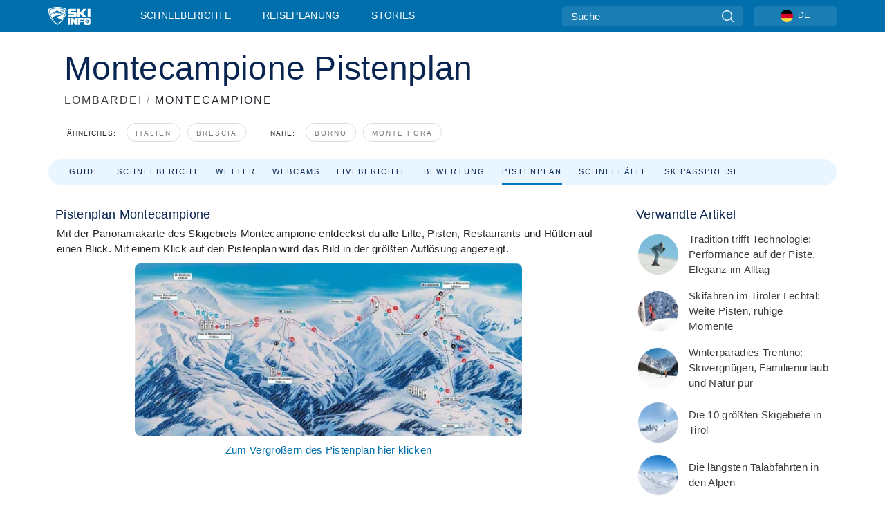

--- FILE ---
content_type: text/html; charset=utf-8
request_url: https://www.skiinfo.de/lombardei/montecampione-bovegno/pistenplan
body_size: 76259
content:
<!DOCTYPE html><html lang="de-DE"><head><meta charSet="utf-8"/><title>Montecampione Pistenplan | Pistenübersicht Montecampione | Panoramakarte</title><meta name="viewport" content="initial-scale=1.0, width=device-width"/><meta name="description" content="Der Pistenplan aus dem Skigebiet Montecampione zeigt dir alle Lifte und Pisten. Klick auf die Panoramakarte und das Bild wird dir in voller Größe angezeigt."/><link rel="canonical" href="https://www.skiinfo.de/lombardei/montecampione-bovegno/pistenplan"/><meta name="smartbanner:title" content="OnTheSnow Ski &amp; Snow Report"/><meta name="smartbanner:author" content="Ski &amp; Snow Conditions"/><meta name="smartbanner:hide-path" content="/"/><meta name="smartbanner:icon-apple" content="https://images.onthesnow.com/images/apple-touch-icon.png"/><meta name="smartbanner:icon-google" content="https://images.onthesnow.com/images/apple-touch-icon.png"/><meta name="smartbanner:button" content="ÖFFNEN"/><meta name="smartbanner:button-url-apple" content="https://apps.apple.com/us/app/onthesnow-ski-snow-report/id300412347"/><meta name="smartbanner:button-url-google" content="https://play.google.com/store/apps/details?id=com.skireport"/><meta name="smartbanner:enabled-platforms" content="android,ios"/><meta name="smartbanner:close-label" content="Close"/><meta property="og:url" content="https://www.skiinfo.de/lombardei/montecampione-bovegno/pistenplan"/><meta property="og:type" content="website"/><meta property="og:title" content="Montecampione Pistenplan | Pistenübersicht Montecampione | Panoramakarte"/><meta property="og:locale" content="de-DE"/><meta property="og:description" content="Der Pistenplan aus dem Skigebiet Montecampione zeigt dir alle Lifte und Pisten. Klick auf die Panoramakarte und das Bild wird dir in voller Größe angezeigt."/><meta property="og:image" content="https://cdn.bfldr.com/WIENNW6Q/as/kqsq85wj9tx8vz3qfsc3tnt/Montecampione?auto=webp&amp;format=png"/><meta name="twitter:card" content="summary_large_image"/><meta property="twitter:url" content="https://www.skiinfo.de/lombardei/montecampione-bovegno/pistenplan"/><meta name="twitter:site" content="@onthesnow"/><meta name="twitter:title" content="Montecampione Pistenplan | Pistenübersicht Montecampione | Panoramakarte"/><meta name="twitter:description" content="Der Pistenplan aus dem Skigebiet Montecampione zeigt dir alle Lifte und Pisten. Klick auf die Panoramakarte und das Bild wird dir in voller Größe angezeigt."/><meta name="twitter:image" content="https://cdn.bfldr.com/WIENNW6Q/as/kqsq85wj9tx8vz3qfsc3tnt/Montecampione?auto=webp&amp;format=png"/><link rel="manifest" href="/manifest.json"/><meta name="next-head-count" content="28"/><link rel="apple-touch-icon" sizes="180x180" href="/apple-touch-icon.png"/><link rel="icon" type="image/png" sizes="32x32" href="/favicon-32x32.png"/><link rel="icon" type="image/png" sizes="16x16" href="/favicon-16x16.png"/><link rel="mask-icon" href="/safari-pinned-tab.svg" color="#5bbad5"/><meta name="msapplication-TileColor" content="#2d89ef"/><meta name="theme-color" content="#ffffff"/><link rel="preconnect" href="https://fonts.googleapis.com"/><link rel="preconnect" href="https://fonts.gstatic.com" crossorigin="anonymous"/><link rel="preload" as="style" href="https://fonts.googleapis.com/css2?family=Roboto:wght@100;300;400;500;600;700;900&amp;family=Poppins:wght@100;300;400;500;600;700;900&amp;display=swap"/><link rel="stylesheet" href="https://fonts.googleapis.com/css2?family=Roboto:wght@100;300;400;500;600;700;900&amp;family=Poppins:wght@100;300;400;500;600;700;900&amp;display=swap" media="print"/><noscript><link rel="stylesheet" href="https://fonts.googleapis.com/css2?family=Roboto:wght@100;300;400;500;600;700;900&amp;family=Poppins:wght@100;300;400;500;600;700;900&amp;display=swap"/></noscript><link href="https://fonts.googleapis.com/css2?family=Poppins:ital,wght@0,300;0,400;0,500;0,600;0,700;0,800;1,300;1,400;1,500;1,600;1,700;1,800&amp;display=swap" rel="stylesheet"/><script type="text/plain" async="" class="optanon-category-C0004">(function(w,d,s,l,i){w[l]=w[l]||[];w[l].push({'gtm.start':
          new Date().getTime(),event:'gtm.js'});var f=d.getElementsByTagName(s)[0],
          j=d.createElement(s),dl=l!='dataLayer'?'&l='+l:'';j.async=true;j.src=
          'https://www.googletagmanager.com/gtm.js?id='+i+dl;f.parentNode.insertBefore(j,f);
          })(window,document,'script','dataLayer','GTM-5SCH5W8');</script><meta name="google-site-verification" content="xl1i2-dmbSSbf9QcrH_CPJD-rNGTfsgID4aZRSyJR_Q"/><style>
                    #onetrust-consent-sdk { display: none }
                    </style><script type="text/javascript">
          window.OptanonWrapper = function() {
            console.log("OptanonWrapper fired", OneTrust.IsAlertBoxClosed());
            window.isOneTrustScriptLoaded = true;

            if (window.parseOTCookie) {
              parseOTCookie(true);
            }
          }</script><script type="text/javascript" src="//ajax.googleapis.com/ajax/libs/jquery/3.6.1/jquery.min.js"></script><script type="text/javascript" src="//mein.skiinfo.de/c/assets/pigeon.js?v1"></script><script type="text/javascript">var Pigeon = new PigeonClass({
                    subdomain: 'mein.skiinfo.de',
                    fingerprint: true,
                    idp: false // true if subdomain does not share the same primary domain this script is installed on
                   });
                
                Pigeon.oneTrust('enable', { ignoreCookieCategories:['C0001','C0003'] } );
                   
                Pigeon.paywall({
                    // redirect: true || 'modal' Setting true or false tells Pigeon whether to redirect to 
                    // preset promotional page or not. Setting 'modal' tells the page to popup the
                    // standard promotional dialog.
                    redirect:false, 
                    free:false, // default: false. Setting true overrides the Pigeon Cloud presets, allowing this page to be free.
                    success:function(response){
                    // do stuff here with response
                    // See Pigeon Response Reference in documentation for available variables.
                    }
                });
                
                
                </script><script defer="" type="text/javascript">Pigeon.paywallPromise.done(function(response){
                // Is user logged in and enabled
                if( response.user_status ){
                    window.pigeonProps = {
                       trKey: 'nav.footer.accountSettings',
                       href: 'https://mein.skiinfo.de/user/',
                       fallback: 'Account Settings'
                    }
                } else {
                    window.pigeonProps = {
                       trKey: 'nav.footer.rejectConsent',
                       href: 'https://www.skiinfo.de/news/datenschutz/',
                       fallback: 'Reject Consent'
                    }
                }
                if(window.updatePigeonProps) {
                    window.updatePigeonProps();
                }
            });</script><script src="https://cdn.cookielaw.org/scripttemplates/otSDKStub.js" type="text/javascript" charSet="UTF-8" data-domain-script="1ff67bc2-d4e2-4bc2-88b9-9e652ebbf314"></script><link rel="stylesheet" href="/smartbanner/smartbanner.min.css"/><script defer="" src="/smartbanner/smartbanner.min.js"></script><link rel="preload" href="https://nextjs.onthesnow.com/_next/static/css/aa0e96e459c5c095.css" as="style"/><link rel="stylesheet" href="https://nextjs.onthesnow.com/_next/static/css/aa0e96e459c5c095.css" data-n-g=""/><link rel="preload" href="https://nextjs.onthesnow.com/_next/static/css/6638084f293d709e.css" as="style"/><link rel="stylesheet" href="https://nextjs.onthesnow.com/_next/static/css/6638084f293d709e.css" data-n-p=""/><link rel="preload" href="https://nextjs.onthesnow.com/_next/static/css/d6715af7501c8f60.css" as="style"/><link rel="stylesheet" href="https://nextjs.onthesnow.com/_next/static/css/d6715af7501c8f60.css" data-n-p=""/><link rel="preload" href="https://nextjs.onthesnow.com/_next/static/css/ec8ccfa30272f3fd.css" as="style"/><link rel="stylesheet" href="https://nextjs.onthesnow.com/_next/static/css/ec8ccfa30272f3fd.css" data-n-p=""/><link rel="preload" href="https://nextjs.onthesnow.com/_next/static/css/b376937b13f32395.css" as="style"/><link rel="stylesheet" href="https://nextjs.onthesnow.com/_next/static/css/b376937b13f32395.css" data-n-p=""/><link rel="preload" href="https://nextjs.onthesnow.com/_next/static/css/56a9a8783b6ce40a.css" as="style"/><link rel="stylesheet" href="https://nextjs.onthesnow.com/_next/static/css/56a9a8783b6ce40a.css"/><noscript data-n-css=""></noscript><script defer="" nomodule="" src="https://nextjs.onthesnow.com/_next/static/chunks/polyfills-c67a75d1b6f99dc8.js"></script><script defer="" src="https://nextjs.onthesnow.com/_next/static/chunks/5953.41bbe2dd86498f39.js"></script><script defer="" src="https://nextjs.onthesnow.com/_next/static/chunks/2220.d81ed58aed146073.js"></script><script src="https://nextjs.onthesnow.com/_next/static/chunks/webpack-9ef1554b57bd7027.js" defer=""></script><script src="https://nextjs.onthesnow.com/_next/static/chunks/framework-c785d58f95541f19.js" defer=""></script><script src="https://nextjs.onthesnow.com/_next/static/chunks/main-35ccc97ee3abffe0.js" defer=""></script><script src="https://nextjs.onthesnow.com/_next/static/chunks/pages/_app-eab69b0b1838415f.js" defer=""></script><script src="https://nextjs.onthesnow.com/_next/static/chunks/fec483df-025b67593f65e72d.js" defer=""></script><script src="https://nextjs.onthesnow.com/_next/static/chunks/9669-b100a0bcd7abbd2e.js" defer=""></script><script src="https://nextjs.onthesnow.com/_next/static/chunks/9861-1e768c62a1e811b5.js" defer=""></script><script src="https://nextjs.onthesnow.com/_next/static/chunks/4221-2d3eed0b0f8c238c.js" defer=""></script><script src="https://nextjs.onthesnow.com/_next/static/chunks/2050-63886329d538a06f.js" defer=""></script><script src="https://nextjs.onthesnow.com/_next/static/chunks/1605-9dcf4a4be1483119.js" defer=""></script><script src="https://nextjs.onthesnow.com/_next/static/chunks/8033-bdfbe0588b213143.js" defer=""></script><script src="https://nextjs.onthesnow.com/_next/static/chunks/1036-d3fc8e39a0906a4d.js" defer=""></script><script src="https://nextjs.onthesnow.com/_next/static/chunks/1983-a01961daaacf43cf.js" defer=""></script><script src="https://nextjs.onthesnow.com/_next/static/chunks/2974-570e456ff5fece53.js" defer=""></script><script src="https://nextjs.onthesnow.com/_next/static/chunks/1994-e496443910856d54.js" defer=""></script><script src="https://nextjs.onthesnow.com/_next/static/chunks/7796-e38cda8f07e00c24.js" defer=""></script><script src="https://nextjs.onthesnow.com/_next/static/chunks/1-4cf52f3bf0872ab3.js" defer=""></script><script src="https://nextjs.onthesnow.com/_next/static/chunks/2797-0ccd6666e06d2eae.js" defer=""></script><script src="https://nextjs.onthesnow.com/_next/static/chunks/536-de0e87d9e8a7af8b.js" defer=""></script><script src="https://nextjs.onthesnow.com/_next/static/chunks/7563-a397b46d9d83b1e5.js" defer=""></script><script src="https://nextjs.onthesnow.com/_next/static/chunks/7817-d266cb3d4d041137.js" defer=""></script><script src="https://nextjs.onthesnow.com/_next/static/chunks/pages/%5Bregion%5D/%5Bresort%5D/pistenplan-77497b1dc67258e1.js" defer=""></script><script src="https://nextjs.onthesnow.com/_next/static/2.8.17_de-DE/_buildManifest.js" defer=""></script><script src="https://nextjs.onthesnow.com/_next/static/2.8.17_de-DE/_ssgManifest.js" defer=""></script></head><body><div id="__next"><noscript><iframe title="Google Tag Manager" src="https://www.googletagmanager.com/ns.html?id=GTM-5SCH5W8" height="0" width="0" style="display:none;visibility:hidden"></iframe></noscript><div id="GPTScripts"></div><noscript><img height="1" width="1" alt="facebook-pixel" class="optanon-category-C0004" style="display:none" src="https://www.facebook.com/tr?id=419774891779343&amp;ev=PageView&amp;noscript=1"/></noscript><div id="FPC-with-scripts"></div><noscript><img style="position:absolute" alt="" src="https://pubads.g.doubleclick.net/activity;dc_iu=/7730/DFPAudiencePixel;ord=1;dc_seg=7264807841?" width="1" height="1"/></noscript><nav class="styles_box___Anpz"><div class="container-xl p-0"><div><div class="styles_logo__SQxSo"><a tabindex="-1" href="/"><svg viewBox="0 0 240 102" fill="none" xmlns="http://www.w3.org/2000/svg"><path d="M102.491 12.257C93.605 6.504 73.678.17 51.498 0 29.322.17 9.396 6.504.506 12.257.19 12.466-7.634 64.974 51.498 102c59.137-37.026 51.315-89.534 50.993-89.743zM51.498 95.839C-2.108 62.676 4.987 15.647 5.275 15.466c8.057-5.159 26.122-10.828 46.223-10.98 20.103.152 38.17 5.821 46.232 10.98.284.18 7.381 47.21-46.232 80.373z" fill="#fff"></path><path d="M95.565 17.875C87.878 13.24 70.659 8.135 51.496 8c-19.16.134-36.378 5.24-44.058 9.875-.136.083-1.82 10.26 2.478 24.125.379-.2 14.336-7.552 21.544-11.417 7.53-4.04 17.358-11.62 17.8-11.646.689-.055 3.613 4.09 14.262 9.794 9.742 5.223 17.17 8.15 29.925 12.053 3.836-13.24 2.248-22.829 2.118-22.909zm-11.248-1.893l1.181 3.463 3.508-1.154-1.136 2.246-3.51 1.16-1.179-3.466 1.136-2.249zM69.67 19.416l1.194 1.636 1.659-1.17-.228 1.365-1.658 1.174-1.194-1.638.227-1.367zm-2.68 4.249l1.662-1.175-1.192-1.633 1.39.224 1.19 1.633-1.662 1.177-1.389-.226zm4.484 2.52L70.28 24.55l-1.66 1.17.228-1.366 1.66-1.174 1.194 1.638-.228 1.367zm2.212-1.44l-1.39-.223-1.19-1.632 1.663-1.176 1.389.225-1.665 1.174 1.193 1.633zm6.023-7.43l2.283 1.12 1.178 3.452-3.518 1.164-2.286-1.121 3.517-1.16-1.174-3.455zm4.057 11.341l-1.18-3.462-3.509 1.157 1.136-2.25 3.514-1.158 1.178 3.464-1.139 2.25zm1.641 5.395l.502-.941-.951-.493.707-.217.954.493-.502.94-.71.218zm.245-2.625l.956.494.503-.94.22.699-.5.937-.959-.494-.22-.696zm1.519 2.278l-.502.938-.22-.697.503-.94.953.494.222.697-.956-.492zm.944-.484l-.954-.492.505-.942.707-.217-.502.942.954.494-.71.215zm-.912-9.348l1.175 3.455-2.285-1.12-1.178-3.457 3.519-1.16 2.287 1.123-3.518 1.16z" fill="#fff"></path><path d="M84.931 42.607s-10.153-4.69-18.103-6.586c-2.128-.507 18.47 8.436 2.874 13.506-12.287 3.996-40.062 5.897 5.4 23.473C84.922 62.421 90.212 51.65 93 42.451c-1.67-.624-5.736-2.052-14.026-4.534-3.239-.966 5.37 3.723 5.957 4.69z" fill="#fff"></path><path d="M56.27 47.143c34.427-3.23 1.611-14.096 1.611-14.096l-.367 6.755s-5.93-7.49-7.103-8.664c-1.174-1.174-4.542 5.582-5.421 4.259-.879-1.32-4.76-1.984-7.692-.66-2.93 1.321-8.13 5.067-9.23 5.286-2.906.584 10.336-9.803 6.082-7.71-6.514 3.207-17.283 7.943-23.15 11.46 3.195 9.521 9.159 20.56 20.074 31.227-7.313-11.242-8.278-24.717 25.196-27.857zM230.613 62.603c-9.504 0-19.656.022-19.656.022s-4.722-.094-6.754 3.064c-2.025 3.143-1.822 6.597-1.822 6.597v19.507s-.04 5.439 2.809 7.769c2.849 2.332 6.178 2.023 6.178 2.023h18.845s9.149.906 9.149-9.852V72.33c-.002 0 .745-9.727-8.749-9.727zm-11.008 7.182l3.228 6.364 6.365-3.205-1.532 4.654-6.366 3.213-3.229-6.367 1.534-4.659zm-11.585 13.42l6.385-3.218-3.217-6.348 4.669 1.532 3.226 6.343-6.386 3.218-4.677-1.527zm14.111 11.217l-3.223-6.362-6.365 3.207 1.528-4.66 6.372-3.21 3.224 6.365-1.536 4.66zm5.203-10.193l3.22 6.345-4.673-1.527-3.223-6.354 6.382-3.213 4.681 1.532-6.387 3.217zM111 45.9h33.335v-5.374h-19.736c-1.504 0-2.81-.047-3.925-.143-1.114-.094-2.085-.261-2.914-.502-.828-.238-1.554-.56-2.176-.967a10.978 10.978 0 01-1.787-1.469c-1.863-1.91-2.797-4.634-2.797-8.172V23.9c0-2.818.232-4.992.699-6.521.467-1.529 1.295-2.77 2.488-3.727 1.189-1.003 2.653-1.694 4.39-2.077 1.734-.383 4.207-.575 7.42-.575h30.849v12.9h-29.761v5.373h17.25c3.211 0 5.646.133 7.304.396 1.658.263 3.081.728 4.274 1.398 1.45.812 2.565 2.042 3.342 3.69.777 1.648 1.165 3.57 1.165 5.768v5.373c0 2.677-.272 4.78-.815 6.307a8.17 8.17 0 01-2.759 3.798c-.673.526-1.373.968-2.099 1.326-.726.358-1.58.645-2.563.86-.985.216-2.111.37-3.381.467a60.28 60.28 0 01-4.467.143H111v-12.9zM164.061 11h16.085v18.918h3.73L198.718 11h18.958l-19.97 23.648 21.525 24.15h-20.513l-14.843-18.416h-3.73v18.417h-16.084V11zM222.894 11h16.085v47.799h-16.085V11zM111 62.994h11.941v38.475H111V62.994zM126.226 62.994h14.94l11.133 18.344V62.994h11.941v38.475h-11.537l-14.538-23.535v23.535h-11.94V62.994h.001zM167.492 62.994h32.361v10.384h-20.42v4.614h20.421v8.48h-20.421v14.997h-11.941V62.994z" fill="#fff"></path></svg></a></div><div class="styles_desktopMenu__lxfmC"><a href="/schneehoehen-schneebericht">Schneeberichte</a><a href="/skigebiet">Reiseplanung</a><a href="/news/" class="">Stories</a></div></div><div><div class="styles_search__UiDjC"><form><input type="search" name="search" placeholder="Suche"/><button type="button" title="Suche"><svg viewBox="0 0 24 24" xmlns="http://www.w3.org/2000/svg"><path d="M10.57 0C4.74 0 0 4.741 0 10.57c0 5.827 4.741 10.568 10.57 10.568 5.827 0 10.568-4.741 10.568-10.569C21.138 4.741 16.397 0 10.57 0zm0 19.187c-4.753 0-8.619-3.866-8.619-8.618 0-4.752 3.866-8.618 8.618-8.618 4.752 0 8.618 3.866 8.618 8.618 0 4.752-3.866 8.618-8.618 8.618z"></path><path d="M23.714 22.334l-5.593-5.593a.975.975 0 10-1.38 1.38l5.593 5.593a.972.972 0 001.38 0 .975.975 0 000-1.38z"></path></svg></button></form></div><div class="styles_langPicker__IbnXq"><div class="styles_langWrapper__Fb8X0"><a class="styles_langButton__7sCTT"><div><img src="/assets/flags/DE.png" alt="DE" width="18" height="18" title="DE"/><span>DE</span></div></a><div class="styles_langDropdown__KCcDf"><a class="lang-select" href="https://www.onthesnow.com"><div><span>US</span></div></a><a class="lang-select" href="https://www.onthesnow.co.uk"><div><span>UK</span></div></a><a class="lang-select" href="https://www.skiinfo.se"><div><span>SV</span></div></a><a class="lang-select" href="https://www.onthesnow.sk"><div><span>SK</span></div></a><a class="lang-select" href="https://www.skiinfo.pl"><div><span>PL</span></div></a><a class="lang-select" href="https://www.skiinfo.de"><div><span>DE</span></div></a><a class="lang-select" href="https://es.skiinfo.com"><div><span>ES</span></div></a><a class="lang-select" href="https://www.skiinfo.it"><div><span>IT</span></div></a><a class="lang-select" href="https://www.skiinfo.no"><div><span>NO</span></div></a><a class="lang-select" href="https://www.skiinfo.dk"><div><span>DA</span></div></a><a class="lang-select" href="https://www.skiinfo.fr"><div><span>FR</span></div></a><a class="lang-select" href="https://www.skiinfo.nl"><div><span>NL</span></div></a><a class="lang-select" href="https://www.onthesnow.cz"><div><span>CZ</span></div></a></div></div></div><div tabindex="-1" role="button" class="styles_searchToggle__L4_lN"><svg viewBox="0 0 24 24" xmlns="http://www.w3.org/2000/svg"><path d="M10.57 0C4.74 0 0 4.741 0 10.57c0 5.827 4.741 10.568 10.57 10.568 5.827 0 10.568-4.741 10.568-10.569C21.138 4.741 16.397 0 10.57 0zm0 19.187c-4.753 0-8.619-3.866-8.619-8.618 0-4.752 3.866-8.618 8.618-8.618 4.752 0 8.618 3.866 8.618 8.618 0 4.752-3.866 8.618-8.618 8.618z"></path><path d="M23.714 22.334l-5.593-5.593a.975.975 0 10-1.38 1.38l5.593 5.593a.972.972 0 001.38 0 .975.975 0 000-1.38z"></path></svg></div><div tabindex="-1" role="button" class="styles_burger__OiHl4"><svg viewBox="0 0 25 20" xmlns="http://www.w3.org/2000/svg"><rect width="25" height="3.333" rx="1.667"></rect><rect y="8.334" width="25" height="3.333" rx="1.667"></rect><rect y="16.666" width="25" height="3.333" rx="1.667"></rect></svg></div></div></div><div class="styles_mobileMenu__EWmNZ"><div class="styles_head__cDv3M"><div class="container"><div tabindex="-1" role="button" class="styles_burger__OiHl4"><svg viewBox="0 0 25 20" xmlns="http://www.w3.org/2000/svg"><rect width="25" height="3.333" rx="1.667"></rect><rect y="8.334" width="25" height="3.333" rx="1.667"></rect><rect y="16.666" width="25" height="3.333" rx="1.667"></rect></svg></div></div></div><div class="styles_links__OPHIm"><a href="/schneehoehen-schneebericht">Schneeberichte</a><a href="/skigebiet">Reiseplanung</a><a href="/news/" class="">Stories</a></div></div></nav><div class="SizeMonitor_wrapper__pWZ2x" style="height:0px"><div class="SizeMonitor_inner__ea5ry"><div class="adunit_main__SsoLJ" data-resort="2778" data-resort-name="Montecampione" data-language="de-DE" data-country="IT"></div></div></div><div class="adunit_main__SsoLJ adunit_popup__ikrQJ" data-resort="2778" data-resort-name="Montecampione" data-language="de-DE" data-country="IT"></div><div class="container-xl content-container"><div class="styles_header__LIzdC"><div class="styles_content__17ubJ"><div class="styles_hero__28E9o"><div><div class="styles_title__nwByn"><h1>Montecampione Pistenplan</h1></div><div class="styles_subtitle__uu40P"><h2><a href="/lombardei/schneehoehen-schneebericht">LOMBARDEI</a> <span class="styles_seperator__rWZRs">/</span> <!-- -->MONTECAMPIONE</h2></div><div class="styles_tagsContainer__wqBiQ"><div class="styles_rows__4zqtZ styles_rowsNonPartner__1TJ40"><div class="styles_row___yPCL"><p>Ähnliches:</p><a class="styles_tag__GOIyD" href="/italien/schneehoehen-schneebericht">Italien</a><a class="styles_tag__GOIyD" href="/brescia/schneehoehen-schneebericht">Brescia</a></div><div class="styles_row___yPCL"><p>Nahe:</p><a class="styles_tag__GOIyD" href="/lombardei/borno/schneehoehen-schneebericht">Borno</a><a class="styles_tag__GOIyD" href="/lombardei/presolana-monte-pora/schneehoehen-schneebericht">Monte Pora</a></div></div></div></div></div><div class="styles_links__CG2WY"><div class="Link_linkContainer__j_XC5"><a href="/lombardei/montecampione-bovegno/skigebiet" rel="" class="Link_link__jRQZF Link_redesigned___kOm_">Guide</a></div><div class="Link_linkContainer__j_XC5"><a href="/lombardei/montecampione-bovegno/schneehoehen-schneebericht" rel="" class="Link_link__jRQZF Link_redesigned___kOm_">Schneebericht</a></div><div class="Link_linkContainer__j_XC5"><a href="/lombardei/montecampione-bovegno/wetter" rel="" class="Link_link__jRQZF Link_redesigned___kOm_">Wetter</a></div><div class="Link_linkContainer__j_XC5"><a href="/lombardei/montecampione-bovegno/webcams" rel="" class="Link_link__jRQZF Link_redesigned___kOm_">Webcams</a></div><div class="Link_linkContainer__j_XC5"><a href="/lombardei/montecampione-bovegno/bewertungen-schneeberichte" rel="" class="Link_link__jRQZF Link_redesigned___kOm_">Liveberichte</a></div><div class="Link_linkContainer__j_XC5"><a href="/lombardei/montecampione-bovegno/bewertungen" rel="" class="Link_link__jRQZF Link_redesigned___kOm_">Bewertung</a></div><div class="Link_linkContainer__j_XC5 Link_active__r16jD"><a href="/lombardei/montecampione-bovegno/pistenplan" rel="" class="Link_link__jRQZF Link_redesigned___kOm_">Pistenplan</a></div><div class="Link_linkContainer__j_XC5"><a href="/lombardei/montecampione-bovegno/schneestatistik" rel="" class="Link_link__jRQZF Link_redesigned___kOm_">Schneefälle</a></div><div class="Link_linkContainer__j_XC5"><a href="/lombardei/montecampione-bovegno/skipaesse" rel="" class="Link_link__jRQZF Link_redesigned___kOm_">Skipasspreise</a></div></div></div></div><div class="styles_layout__Zkjid layout-container"><style>#nprogress{pointer-events:none}#nprogress .bar{background:#29d;position:fixed;z-index:1600;top: 0;left:0;width:100%;height:3px}#nprogress .peg{display:block;position:absolute;right:0;width:100px;height:100%;box-shadow:0 0 10px #29d,0 0 5px #29d;opacity:1;-webkit-transform:rotate(3deg) translate(0px,-4px);-ms-transform:rotate(3deg) translate(0px,-4px);transform:rotate(3deg) translate(0px,-4px)}#nprogress .spinner{display:block;position:fixed;z-index:1600;top: 15px;right:15px}#nprogress .spinner-icon{width:18px;height:18px;box-sizing:border-box;border:2px solid transparent;border-top-color:#29d;border-left-color:#29d;border-radius:50%;-webkit-animation:nprogress-spinner 400ms linear infinite;animation:nprogress-spinner 400ms linear infinite}.nprogress-custom-parent{overflow:hidden;position:relative}.nprogress-custom-parent #nprogress .bar,.nprogress-custom-parent #nprogress .spinner{position:absolute}@-webkit-keyframes nprogress-spinner{0%{-webkit-transform:rotate(0deg)}100%{-webkit-transform:rotate(360deg)}}@keyframes nprogress-spinner{0%{transform:rotate(0deg)}100%{transform:rotate(360deg)}}</style><div class="styles_main__AIw_d"><article class="styles_box__DnDyN"><div class="styles_box__nvOx2"><h2 class="styles_title__7rSWH">Pistenplan Montecampione</h2><div class="styles_links__vwiP3"></div></div><div class="styles_box__A8NLW">Mit der Panoramakarte des Skigebiets Montecampione entdeckst du alle Lifte, Pisten, Restaurants und Hütten auf einen Blick. Mit einem Klick auf den Pistenplan wird das Bild in der größten Auflösung angezeigt.<div class="styles_trailMapContainer__q_RAC"><a href="https://cdn.bfldr.com/WIENNW6Q/as/pk4phhmhbnkhkptxs5ntc5k/Montecampione?auto=webp&amp;width=2048" class="styles_trailMapButton__cIWCr" tabindex="-1" target="_blank" rel="noreferrer nofollow"><img src="https://cdn.bfldr.com/WIENNW6Q/as/pk4phhmhbnkhkptxs5ntc5k/Montecampione?auto=webp&amp;width=616&amp;width=1024" alt="Pistenplan Montecampione" class="styles_image__2x_Ix"/><span class="styles_expandBlockCaption__b3TCh">Zum Vergrößern des Pistenplan hier klicken</span><span class="styles_expandBlockIcon__meNbL"><svg viewBox="0 0 24 24" xmlns="http://www.w3.org/2000/svg"><path d="M10.57 0C4.74 0 0 4.741 0 10.57c0 5.827 4.741 10.568 10.57 10.568 5.827 0 10.568-4.741 10.568-10.569C21.138 4.741 16.397 0 10.57 0zm0 19.187c-4.753 0-8.619-3.866-8.619-8.618 0-4.752 3.866-8.618 8.618-8.618 4.752 0 8.618 3.866 8.618 8.618 0 4.752-3.866 8.618-8.618 8.618z"></path><path d="M23.714 22.334l-5.593-5.593a.975.975 0 10-1.38 1.38l5.593 5.593a.972.972 0 001.38 0 .975.975 0 000-1.38z"></path></svg></span></a></div></div></article><div class="trailmap_wrapper__u_IB1"><article id="terrain_overview_widget"><h3 class="styles_heading__2YXWG">Pistenangebot</h3><div><div class="styles_box__cUvBW slopesColors_fillPrimary__gbM06"><div class="styles_icon__ovNTr"><svg viewBox="0 0 44 44" fill="none" xmlns="http://www.w3.org/2000/svg"><circle cx="22" cy="22" r="22"></circle></svg></div><div class="styles_title__zz3Sm">Blaue Pisten</div><div class="styles_metric__z_U_F">7%</div></div><div class="styles_box__cUvBW slopesColors_fillRed__UWlbq"><div class="styles_icon__ovNTr"><svg viewBox="0 0 44 44" fill="none" xmlns="http://www.w3.org/2000/svg"><circle cx="22" cy="22" r="22"></circle></svg></div><div class="styles_title__zz3Sm">Rote Pisten</div><div class="styles_metric__z_U_F">73%</div></div><div class="styles_box__cUvBW slopesColors_fillBlack__zOkge"><div class="styles_icon__ovNTr"><svg viewBox="0 0 44 44" fill="none" xmlns="http://www.w3.org/2000/svg"><circle cx="22" cy="22" r="22"></circle></svg></div><div class="styles_title__zz3Sm">Schwarze Pisten</div><div class="styles_metric__z_U_F">20%</div></div><div class="styles_box__cUvBW"><div class="styles_icon__ovNTr"><svg viewBox="0 0 42 42" xmlns="http://www.w3.org/2000/svg"><path d="M39.322 5.218l-8.916-2.43c-.624-.17-1.465.24-1.47 1.106v10.89c0 .633.52 1.147 1.161 1.147.642 0 1.162-.514 1.162-1.147v-4.617l8.132-2.76c.481-.163.799-.617.783-1.12a1.15 1.15 0 00-.852-1.07zM35.656 35.272c.642 0 1.162-.513 1.162-1.147 0-.633-.52-1.147-1.162-1.147-.642 0-1.162.514-1.162 1.147 0 .634.52 1.147 1.162 1.147zM31.443 32.823c.642 0 1.162-.514 1.162-1.147 0-.634-.52-1.147-1.162-1.147-.642 0-1.162.513-1.162 1.147 0 .633.52 1.147 1.162 1.147zM27.451 19.945c-2.876-6.611-13.608-7.27-4.703-14.93a92.944 92.944 0 012.312-1.868c.52-.41.226-1.238-.44-1.238h-8.578c-.07 0-.139.02-.197.06-.718.473-5.534 3.729-7.456 7.037l6.192 1.785a2.836 2.836 0 012.061 2.624 2.83 2.83 0 01-1.884 2.75l-2.921 1.049c1.183 1.495 1.813 3.35.423 6.15-3.375 6.8-17.058 5.656-6.296 17.369a.972.972 0 00.715.313h18.03c1.068 0 1.52-1.338.67-1.974-1.852-1.383-3.797-3.416-3.797-5.86 0-4.66 8.738-6.497 5.87-13.268z"></path><path d="M3.933 24.266c.642 0 1.162-.514 1.162-1.147v-5.746l8.132-2.76c.481-.163.799-.617.783-1.12a1.15 1.15 0 00-.852-1.07L4.242 9.994a1.173 1.173 0 00-1.013.193 1.142 1.142 0 00-.458.913v12.019c0 .633.52 1.147 1.162 1.147z"></path></svg></div><div class="styles_title__zz3Sm">Gesamte Pistenanzahl</div><div class="styles_metric__z_U_F">20</div></div><div class="styles_box__cUvBW"><div class="styles_icon__ovNTr"><svg viewBox="0 0 51 48" xmlns="http://www.w3.org/2000/svg"><path d="M29.28 41.716h.003l-.003-.002v.002zM19.754 19.027c.024.726.2 1.51.6 2.197.397.69 1.007 1.28 1.794 1.747.783.47 1.733.823 2.774 1.078 3.343.81 5.227.992 7.802 2.017.701.284 1.404.613 2.103.983.697.38 1.39.805 2.065 1.294.675.486 1.33 1.047 1.946 1.672.615.627 1.19 1.324 1.693 2.083.504.758.937 1.576 1.28 2.42.344.845.597 1.713.768 2.567.171.855.26 1.696.288 2.497.027.803-.005 1.568-.076 2.286 0 .012-.002.023-.004.035h7.114s-12.62-31.028-22-31.028c-2.396 0-5.003 2.025-7.557 5.039a8.57 8.57 0 00-.378 1.18 7.16 7.16 0 00-.212 1.933z"></path><path d="M38.07 40.694c.096-.43.198-1.01.249-1.6.052-.588.052-1.183.024-1.628-.017-.222-.03-.407-.047-.536l-.026-.203-1.581.174.013.171c.01.11.011.267.017.455.005.376-.02.88-.09 1.38-.069.5-.182.996-.283 1.364-.053.184-.096.337-.132.443l-.053.167 1.425.43h.333l.027-.1c.034-.124.075-.303.125-.517zM30.832 40.202c.304-.382.61-.822.87-1.287.261-.467.476-.952.612-1.46.133-.508.194-1.05.087-1.693-.107-.64-.4-1.383-.915-2.15a10.727 10.727 0 00-.908-1.153 15.31 15.31 0 00-1.157-1.124c-.84-.733-1.802-1.416-2.808-2.046-.569-.35-1.859-1.047-2.013-1.131l-.459-.255-.451-.265-.444-.276a16.294 16.294 0 01-1.674-1.222 11.636 11.636 0 01-1.445-1.439 8.417 8.417 0 01-1.088-1.647 6.93 6.93 0 01-.364-.874c-.053-.145-.091-.295-.133-.44-.035-.147-.072-.29-.097-.436a5.979 5.979 0 01-.102-.849 6.047 6.047 0 01.01-.798c.04-.512.138-.978.262-1.397.154-.51.344-.95.54-1.33C12.208 26.046 6 41.313 6 41.313h23.81c.052-.049.108-.101.166-.158.253-.247.552-.572.856-.953z"></path><path d="M21.175 23.205c-.058-.056-.128-.116-.197-.188a6.208 6.208 0 01-.907-1.136 5.294 5.294 0 01-.694-1.802 42.47 42.47 0 00-.03-.181l-.27.033.022.191a5.651 5.651 0 00.642 1.95c.27.499.622.948.907 1.26.07.08.14.148.199.21.059.063.113.115.158.157l.14.134.324-.369-.138-.119a3.372 3.372 0 01-.156-.14zM36.532 32.316c-.02-.028-.046-.071-.086-.122-.077-.101-.185-.249-.319-.42-.274-.34-.657-.776-1.07-1.176-.103-.1-.21-.195-.314-.292l-.154-.142a70.722 70.722 0 01-.156-.132l-.295-.249c-.095-.077-.188-.147-.272-.213l-.23-.178c-.07-.052-.131-.095-.181-.131l-.158-.114-.69.922.143.113.162.13.204.176c.075.065.157.134.241.209l.26.242.136.128.134.136c.09.093.183.184.27.28.357.38.678.786.905 1.098.111.158.199.291.262.384.033.046.053.085.07.11l.023.039 1.144-.755-.03-.043zM28.733 26.703l-.312-.128c-.11-.045-.23-.087-.35-.134-.245-.09-.502-.194-.765-.282-.473-.147-1.026-.336-1.139-.369-.112-.033-.213-.067-.31-.097a108.4 108.4 0 01-.26-.084l-.2-.07-.175-.06-.256.663.178.072.204.083.268.1 1.021.376.375.152c.252.1.498.212.731.312.116.052.23.099.334.148l.296.139c.183.087.336.156.442.21l.165.083.394-.844-.175-.078c-.112-.048-.273-.112-.466-.192z"></path><defs><clipPath id="skiiing_svg__clip0"><path fill="#fff" d="M0 0h16v16H0z"></path></clipPath></defs></svg></div><div class="styles_title__zz3Sm">Längste Abfahrt</div><div class="styles_metric__z_U_F">3 km</div></div><div class="styles_box__cUvBW"><div class="styles_icon__ovNTr"><svg viewBox="0 0 44 44" xmlns="http://www.w3.org/2000/svg"><g clip-path="url(#skiable-terrain_svg__clip0)"><path d="M42.982 26.002l-3.414-3.414a2.587 2.587 0 00-.67-2.5L31.911 13.1l-.203-.203a5.157 5.157 0 00-3.336-1.505l-7.057-7.057 1.301-1.302-1.83-1.83-1.302 1.301L16.98 0l-1.83 1.83 2.504 2.505-1.442 1.442 1.83 1.83 1.442-1.442 5.932 5.932a5.187 5.187 0 00-1.03.8l-3.284 3.284a7.007 7.007 0 000 9.909l2.658 2.657c.58.581.58 1.523 0 2.104l-4.443 4.443L6.228 22.205l-1.83 1.83 17.44 17.441A8.56 8.56 0 0027.931 44a8.56 8.56 0 006.093-2.524l-1.83-1.83a5.99 5.99 0 01-4.263 1.765 5.99 5.99 0 01-4.263-1.765l-.69-.69 6.614-6.615a3.594 3.594 0 000-5.083L27 24.665l4.577-4.577 3.66 3.661c.678.678 1.638.9 2.501.67l3.414 3.414 1.831-1.83z"></path><path d="M39.645 9.897a4.53 4.53 0 10-9.061 0 4.53 4.53 0 009.061 0zM8.253 8.674l1.83-1.83 5.707 5.707-1.83 1.83-5.707-5.707zM1.017 8.556l1.83-1.83 6.471 6.471-1.83 1.83-6.471-6.47z"></path></g><defs><clipPath id="skiable-terrain_svg__clip0"><path fill="#fff" d="M0 0h44v44H0z"></path></clipPath></defs></svg></div><div class="styles_title__zz3Sm">Befahrbare Fläche</div><div class="styles_metric__z_U_F">30 km</div></div><div class="styles_box__cUvBW"><div class="styles_icon__ovNTr"><svg viewBox="0 0 20 20" xmlns="http://www.w3.org/2000/svg"><path d="M18.162 12.676a.57.57 0 00-.273-.345.604.604 0 00-.445-.056l-1.884.488-1.029-.575 1.127-.402a.563.563 0 00.347-.729.592.592 0 00-.754-.336l-2.041.729-.878-.49V9.665l.878-.49 2.041.729a.603.603 0 00.203.035.587.587 0 00.55-.371.563.563 0 00-.347-.73l-1.126-.401 1.029-.575 1.884.488a.605.605 0 00.445-.056.57.57 0 00.273-.345l.568-2.05a.566.566 0 00-.415-.695l-2.118-.549a.604.604 0 00-.446.057.57.57 0 00-.273.344l-.505 1.823-1.028.575.203-1.145a.57.57 0 00-.48-.656.585.585 0 00-.677.464l-.368 2.075-.878.49-1.158-.647v-.98l1.673-1.347c.25-.2.283-.558.076-.8a.6.6 0 00-.826-.073l-.923.743v-1.15l1.379-1.334a.559.559 0 000-.802l-1.551-1.5a.6.6 0 00-.83 0l-1.55 1.5a.555.555 0 000 .802l1.378 1.334v1.15l-.923-.743a.6.6 0 00-.826.074.555.555 0 00.076.799l1.673 1.346v.98l-1.158.648-.878-.49-.368-2.075a.585.585 0 00-.678-.464.57.57 0 00-.479.656l.203 1.145-1.028-.575-.505-1.823a.57.57 0 00-.274-.344.604.604 0 00-.445-.057l-2.118.55a.566.566 0 00-.415.694l.568 2.05a.57.57 0 00.273.345.602.602 0 00.445.056l1.884-.488 1.029.575-1.127.402a.563.563 0 00-.347.729c.088.23.312.371.55.371a.603.603 0 00.204-.035l2.041-.73.878.491v1.295l-.878.49-2.041-.729a.592.592 0 00-.754.336.563.563 0 00.347.729l1.127.402-1.03.575-1.883-.489a.604.604 0 00-.445.057.57.57 0 00-.273.345l-.568 2.05a.566.566 0 00.415.695l2.118.549a.607.607 0 00.445-.057.57.57 0 00.274-.345l.505-1.822 1.028-.575-.203 1.145a.57.57 0 00.579.664c.28 0 .528-.195.578-.472l.368-2.075.878-.49 1.158.647v.98L7.74 14.918a.555.555 0 00-.076.8.6.6 0 00.826.073l.923-.743v1.15L8.034 17.53a.555.555 0 000 .802l1.551 1.5c.115.112.265.167.415.167.15 0 .3-.055.415-.166l1.55-1.5a.559.559 0 000-.803l-1.378-1.335v-1.149l.923.743a.597.597 0 00.826-.074.555.555 0 00-.076-.8l-1.673-1.345v-.98l1.158-.648.878.49.368 2.075a.582.582 0 00.678.464.57.57 0 00.479-.656l-.203-1.145 1.028.575.505 1.822a.57.57 0 00.274.345.601.601 0 00.445.057l2.118-.55a.566.566 0 00.415-.694l-.568-2.05z"></path></svg></div><div class="styles_title__zz3Sm">Schneekanone</div><div class="styles_metric__z_U_F">20 km</div></div></div></article><div id="total_lifts_widget"><article><div class="styles_wrapper__YN6LW"><h3 class="styles_heading__qmfAd">Lifte</h3><h3 class="styles_heading__qmfAd">10</h3></div><div class="styles_box__cUvBW"><div class="styles_icon__ovNTr"><svg viewBox="0 0 49 47" fill="none" xmlns="http://www.w3.org/2000/svg"><path d="M32.116 18l-1.284-1.86-1.08 1.86h-2.22l2.208-3.42-2.268-3.276h2.304l1.284 1.848 1.08-1.848h2.22l-2.244 3.372L34.42 18h-2.304zm2.939-1.56v-1.656l3.792-5.424h2.292v5.304h.984v1.776h-.984V18h-2.052v-1.56h-4.032zm4.176-4.824l-2.016 3.048h2.016v-3.048z" fill="#006FAC"></path><g clip-path="url(#highSpeedQuads_svg__clip0)"><path fill-rule="evenodd" clip-rule="evenodd" d="M21.1 14.5c1-.9 2.6-.8 3.5.2.9 1 .8 2.5-.2 3.4-1 .9-2.6.8-3.5-.2-.9-1-.8-2.5.2-3.4zm-19-2.2c-.5.1-.7.6-.6 1.1.1.5.6.7 1.1.6l13.9-3.7.1.1c.4.3.8.6 1.3.7v22.2c0 .4.3.7.7.7h8c.4 0 .7-.3.7-.7 0-.4-.3-.7-.7-.7h-7.3V11.1c.4-.1.7-.3 1-.6.5-.4.8-1 .9-1.6L39 4.2c.5-.1.7-.6.6-1.1-.1-.5-.6-.7-1.1-.6L21 7.2c-.1-.2-.2-.4-.4-.5-1-1.1-2.7-1.2-3.9-.2-.6.6-.9 1.3-.9 2.1L2.1 12.3zm43.8 25.2l-27.3 7.7c-.4.1-.8-.1-.9-.5v-.1c-.1-.4.1-.7.5-.9l26.9-7.6.8-.8c.3-.3.8-.3 1.1 0 .3.3.3.8 0 1l-.7.7c0 .3-.2.5-.4.5zM21 19.9c1-.9 2.5-.8 3.4.2.5.6.5 1.1.6 2.1 0 .7 0 6.2.1 6.2.1.1 4.2.1 4.7.1.9 0 2.4 0 2.5 1.6.1 1.3 0 7.8.1 8.2 0 1.7-3 2.4-3-.2v-6s-4.6.1-6.9 0c-2.3-.1-2.1-2-2.1-2V21.9c-.2-.9 0-1.4.6-2z" fill="#006DA9" stroke="#006DA9" stroke-miterlimit="10"></path></g><rect x="5" y="21" width="7" height="2" rx="1" fill="#006FAC"></rect><rect y="26" width="7" height="2" rx="1" fill="#006FAC"></rect><defs><clipPath id="highSpeedQuads_svg__clip0"><path fill="#fff" transform="translate(1 2)" d="M0 0h46.7v43.7H0z"></path></clipPath></defs></svg></div><div class="styles_title__zz3Sm">Sessellift: 4 Sitze</div><div class="styles_metric__z_U_F">1</div></div><div class="styles_box__cUvBW"><div class="styles_icon__ovNTr"><svg viewBox="0 0 49 47" fill="none" xmlns="http://www.w3.org/2000/svg"><path d="M32.116 18l-1.284-1.86-1.08 1.86h-2.22l2.208-3.42-2.268-3.276h2.304l1.284 1.848 1.08-1.848h2.22l-2.244 3.372L34.42 18h-2.304zm2.939-1.56v-1.656l3.792-5.424h2.292v5.304h.984v1.776h-.984V18h-2.052v-1.56h-4.032zm4.176-4.824l-2.016 3.048h2.016v-3.048z" fill="#006FAC"></path><g clip-path="url(#quadChairs_svg__clip0)"><path fill-rule="evenodd" clip-rule="evenodd" d="M21.1 14.5c1-.9 2.6-.8 3.5.2.9 1 .8 2.5-.2 3.4-1 .9-2.6.8-3.5-.2-.9-1-.8-2.5.2-3.4zm-19-2.2c-.5.1-.7.6-.6 1.1.1.5.6.7 1.1.6l13.9-3.7.1.1c.4.3.8.6 1.3.7v22.2c0 .4.3.7.7.7h8c.4 0 .7-.3.7-.7 0-.4-.3-.7-.7-.7h-7.3V11.1c.4-.1.7-.3 1-.6.5-.4.8-1 .9-1.6L39 4.2c.5-.1.7-.6.6-1.1-.1-.5-.6-.7-1.1-.6L21 7.2c-.1-.2-.2-.4-.4-.5-1-1.1-2.7-1.2-3.9-.2-.6.6-.9 1.3-.9 2.1L2.1 12.3zm43.8 25.2l-27.3 7.7c-.4.1-.8-.1-.9-.5v-.1c-.1-.4.1-.7.5-.9l26.9-7.6.8-.8c.3-.3.8-.3 1.1 0 .3.3.3.8 0 1l-.7.7c0 .3-.2.5-.4.5zM21 19.9c1-.9 2.5-.8 3.4.2.5.6.5 1.1.6 2.1 0 .7 0 6.2.1 6.2.1.1 4.2.1 4.7.1.9 0 2.4 0 2.5 1.6.1 1.3 0 7.8.1 8.2 0 1.7-3 2.4-3-.2v-6s-4.6.1-6.9 0c-2.3-.1-2.1-2-2.1-2V21.9c-.2-.9 0-1.4.6-2z" fill="#006DA9" stroke="#006DA9" stroke-miterlimit="10"></path></g><defs><clipPath id="quadChairs_svg__clip0"><path fill="#fff" transform="translate(1 2)" d="M0 0h46.7v43.7H0z"></path></clipPath></defs></svg></div><div class="styles_title__zz3Sm">Sessellift: 4 Sitze</div><div class="styles_metric__z_U_F">1</div></div><div class="styles_box__cUvBW"><div class="styles_icon__ovNTr"><svg viewBox="0 0 49 47" fill="none" xmlns="http://www.w3.org/2000/svg"><path d="M33.044 18l-1.284-1.86L30.68 18h-2.22l2.208-3.42-2.268-3.276h2.304l1.284 1.848 1.08-1.848h2.22l-2.244 3.372L35.348 18h-2.304zm2.963-6.288c.032-.856.312-1.516.84-1.98.527-.464 1.243-.696 2.148-.696.6 0 1.111.104 1.536.312.431.208.755.492.971.852.224.36.337.764.337 1.212 0 .528-.133.96-.396 1.296a2.017 2.017 0 01-.924.672v.048c.456.152.816.404 1.08.756.264.352.396.804.396 1.356 0 .496-.116.936-.348 1.32-.224.376-.556.672-.996.888-.433.216-.949.324-1.549.324-.96 0-1.727-.236-2.303-.708-.569-.472-.868-1.184-.9-2.136h1.992c.008.352.108.632.3.84.191.2.471.3.84.3.312 0 .552-.088.72-.264.175-.184.264-.424.264-.72 0-.384-.124-.66-.373-.828-.24-.176-.628-.264-1.164-.264h-.384v-1.668h.384c.408 0 .736-.068.984-.204.256-.144.384-.396.384-.756 0-.288-.08-.512-.24-.672-.16-.16-.38-.24-.66-.24-.303 0-.532.092-.683.276a1.263 1.263 0 00-.252.684h-2.005z" fill="#006FAC"></path><g clip-path="url(#tripleChairs_svg__clip0)"><path fill-rule="evenodd" clip-rule="evenodd" d="M20.1 14.5c1-.9 2.6-.8 3.5.2.9 1 .8 2.5-.2 3.4-1 .9-2.6.8-3.5-.2-.9-1-.8-2.5.2-3.4zm-19-2.2c-.5.1-.7.6-.6 1.1.1.5.6.7 1.1.6l13.9-3.7.1.1c.4.3.8.6 1.3.7v22.2c0 .4.3.7.7.7h8c.4 0 .7-.3.7-.7 0-.4-.3-.7-.7-.7h-7.3V11.1c.4-.1.7-.3 1-.6.5-.4.8-1 .9-1.6L38 4.2c.5-.1.7-.6.6-1.1-.1-.5-.6-.7-1.1-.6L20 7.2c-.1-.2-.2-.4-.4-.5-1-1.1-2.7-1.2-3.9-.2-.6.6-.9 1.3-.9 2.1L1.1 12.3zm43.8 25.2l-27.3 7.7c-.4.1-.8-.1-.9-.5v-.1c-.1-.4.1-.7.5-.9l26.9-7.6.8-.8c.3-.3.8-.3 1.1 0 .3.3.3.8 0 1l-.7.7c0 .3-.2.5-.4.5zM20 19.9c1-.9 2.5-.8 3.4.2.5.6.5 1.1.6 2.1 0 .7 0 6.2.1 6.2.1.1 4.2.1 4.7.1.9 0 2.4 0 2.5 1.6.1 1.3 0 7.8.1 8.2 0 1.7-3 2.4-3-.2v-6s-4.6.1-6.9 0c-2.3-.1-2.1-2-2.1-2V21.9c-.2-.9 0-1.4.6-2z" fill="#006DA9" stroke="#006DA9" stroke-miterlimit="10"></path></g><defs><clipPath id="tripleChairs_svg__clip0"><path fill="#fff" transform="translate(0 2)" d="M0 0h46.7v43.7H0z"></path></clipPath></defs></svg></div><div class="styles_title__zz3Sm">Sesselbahn: 3 Sitze</div><div class="styles_metric__z_U_F">3</div></div><div class="styles_box__cUvBW"><div class="styles_icon__ovNTr"><svg viewBox="0 0 49 47" xmlns="http://www.w3.org/2000/svg"><path d="M32.749 18l-1.284-1.86-1.08 1.86h-2.22l2.208-3.42-2.268-3.276h2.304l1.284 1.848 1.08-1.848h2.22l-2.244 3.372L35.053 18h-2.304zm2.819-1.644a44.442 44.442 0 002.22-1.896c.456-.416.84-.852 1.152-1.308.312-.456.468-.9.468-1.332 0-.328-.076-.584-.228-.768-.152-.184-.38-.276-.684-.276a.855.855 0 00-.72.348c-.168.224-.252.544-.252.96h-1.98c.016-.68.16-1.248.432-1.704a2.59 2.59 0 011.092-1.008c.456-.216.96-.324 1.512-.324.952 0 1.668.244 2.148.732.488.488.732 1.124.732 1.908 0 .856-.292 1.652-.876 2.388-.584.728-1.328 1.44-2.232 2.136h3.24v1.668h-6.024v-1.524z" fill="#006FAC"></path><g clip-path="url(#doubleChairs_svg__clip0)"><path fill-rule="evenodd" clip-rule="evenodd" d="M21.1 14.5c1-.9 2.6-.8 3.5.2.9 1 .8 2.5-.2 3.4-1 .9-2.6.8-3.5-.2-.9-1-.8-2.5.2-3.4zm-19-2.2c-.5.1-.7.6-.6 1.1.1.5.6.7 1.1.6l13.9-3.7.1.1c.4.3.8.6 1.3.7v22.2c0 .4.3.7.7.7h8c.4 0 .7-.3.7-.7 0-.4-.3-.7-.7-.7h-7.3V11.1c.4-.1.7-.3 1-.6.5-.4.8-1 .9-1.6L39 4.2c.5-.1.7-.6.6-1.1-.1-.5-.6-.7-1.1-.6L21 7.2c-.1-.2-.2-.4-.4-.5-1-1.1-2.7-1.2-3.9-.2-.6.6-.9 1.3-.9 2.1L2.1 12.3zm43.8 25.2l-27.3 7.7c-.4.1-.8-.1-.9-.5v-.1c-.1-.4.1-.7.5-.9l26.9-7.6.8-.8c.3-.3.8-.3 1.1 0 .3.3.3.8 0 1l-.7.7c0 .3-.2.5-.4.5zM21 19.9c1-.9 2.5-.8 3.4.2.5.6.5 1.1.6 2.1 0 .7 0 6.2.1 6.2.1.1 4.2.1 4.7.1.9 0 2.4 0 2.5 1.6.1 1.3 0 7.8.1 8.2 0 1.7-3 2.4-3-.2v-6s-4.6.1-6.9 0c-2.3-.1-2.1-2-2.1-2V21.9c-.2-.9 0-1.4.6-2z" fill="#006DA9" stroke="#006DA9" stroke-miterlimit="10"></path></g><defs><clipPath id="doubleChairs_svg__clip0"><path fill="#fff" transform="translate(1 2)" d="M0 0h46.7v43.7H0z"></path></clipPath></defs></svg></div><div class="styles_title__zz3Sm">Sesselllift: 2 Sitze</div><div class="styles_metric__z_U_F">3</div></div><div class="styles_box__cUvBW"><div class="styles_icon__ovNTr"><svg viewBox="0 0 37 54" fill="none" xmlns="http://www.w3.org/2000/svg"><g clip-path="url(#surfaceLifts_svg__clip0)"><path d="M5.177 32.192c-.052-.108-.1-.22-.146-.332-.168-.41-.319-.884-.453-1.359-.184-.655-.345-1.348-.473-1.9a47.713 47.713 0 00-.197-.825c-.2-.791-.495-1.964-.564-2.712-.098-1.03.228-1.971.848-2.534a2.892 2.892 0 01-1.377-.827h0a2.758 2.758 0 01.226-3.982c1.183-1.026 3-.933 4.065.219a2.751 2.751 0 01.179 3.546l4.996-1.405 5.18-10.876-.014-.015a2.945 2.945 0 01-.118-.134L1.185 13.234h0c-.7.18-1.44-.22-1.636-.927-.197-.71.242-1.43.95-1.613 0 0 0 0 0 0l16.202-4.2a3.038 3.038 0 01.983-1.641h0c1.292-1.122 3.274-1.016 4.435.235l.003.004 13.694-3.549h0c.7-.18 1.442.22 1.637.929.197.716-.25 1.43-.954 1.612L22.891 7.61a3.024 3.024 0 01-1.017 1.814h0a3.204 3.204 0 01-2.222.773l-4.582 9.637c.311.194.557.496.67.875.248.837-.266 1.681-1.085 1.914h-.002l-1.053.296-3.786 7.96 7.858 7.559-12.495-6.246zm0 0a1.17 1.17 0 00-.47.283l-.005.006-.005.005-.005.005a1.141 1.141 0 00.034 1.633l.001.001 1.95 1.822h.002c.463.43 1.192.42 1.64-.023l.003-.003.003-.002h0l.007-.008c.104-.104.184-.223.239-.35l6.066 5.837.001.001c.167.16.396.294.65.393l-11.01 3.053h0c-.602.168-1.01.782-.833 1.425l.003.01.003.01.012.038c.176.617.83.98 1.453.807 0 0 0 0 0 0l26.364-7.3h0c.292-.081.544-.265.703-.52l.608-.605-27.414-6.518zm1.482-10.53l.221.256s0 0 0 0l.001-.001-.222-.255h0zm0 0l-.106-.122-1.712.588.066.003.158.448m1.594-.917l-.447.126a2.4 2.4 0 01-.558.244l.015.428m0 0l-.113-.401a2.46 2.46 0 01-.648.072l.157.448m.604-.12a2.04 2.04 0 00-.604.12m.604-.12l-.604.12m27.448 14.375l.037.033.008.007h0c.502.461.514 1.237.033 1.715l-.078-1.755zm0 0a1.26 1.26 0 00-1.722.035l1.722-.035zm-1.723.036l-.708.701-11.957 3.315c.139-.229.246-.496.282-.795.071-.59-.145-1.207-.734-1.773L30.79 36.99zm-20.277-13.2l-1.675 3.518-.055-.222a100.34 100.34 0 00-.668-2.622l2.398-.673z" fill="#006FAC" stroke="#006FAC"></path></g><defs><clipPath id="surfaceLifts_svg__clip0"><path fill="#fff" d="M0 0h37v54H0z"></path></clipPath></defs></svg></div><div class="styles_title__zz3Sm">Schlepplifte</div><div class="styles_metric__z_U_F">2</div></div></article></div></div><article class="styles_box__DnDyN styles_container__MlgNf"><h3 class="styles_heading__9yjQG">Plane Deine Reise</h3><div class="styles_tripControlBlock__fEZOi"></div><form class="styles_wrapper__hfv6n"><div class="styles_form__joJUn"><div><div class="styles_dateInput__nuji2 styles_taWidgetDateInput__8OITD"><label for="fromDate">Check In</label><div class="styles_flex__fpLSw flatpickr"><input id="fromDate" type="text"/><button type="button"><svg width="24" height="24" fill="none" xmlns="http://www.w3.org/2000/svg"><path d="M2 12c0-3.771 0-5.657 1.172-6.828C4.343 4 6.229 4 10 4h4c3.771 0 5.657 0 6.828 1.172C22 6.343 22 8.229 22 12v2c0 3.771 0 5.657-1.172 6.828C19.657 22 17.771 22 14 22h-4c-3.771 0-5.657 0-6.828-1.172C2 19.657 2 17.771 2 14v-2z" stroke="#082450" stroke-width="1.5"></path><path d="M7 4V2.5M17 4V2.5M2.5 9h19" stroke="#082450" stroke-width="1.5" stroke-linecap="round"></path><path d="M18 17a1 1 0 11-2 0 1 1 0 012 0zm0-4a1 1 0 11-2 0 1 1 0 012 0zm-5 4a1 1 0 11-2 0 1 1 0 012 0zm0-4a1 1 0 11-2 0 1 1 0 012 0zm-5 4a1 1 0 11-2 0 1 1 0 012 0zm0-4a1 1 0 11-2 0 1 1 0 012 0z" fill="#082450"></path></svg></button></div></div><div class="styles_dateInput__nuji2"><label for="toDate">Check Out</label><div class="styles_flex__fpLSw"><input id="toDate" type="text"/><button type="button"><svg width="24" height="24" fill="none" xmlns="http://www.w3.org/2000/svg"><path d="M2 12c0-3.771 0-5.657 1.172-6.828C4.343 4 6.229 4 10 4h4c3.771 0 5.657 0 6.828 1.172C22 6.343 22 8.229 22 12v2c0 3.771 0 5.657-1.172 6.828C19.657 22 17.771 22 14 22h-4c-3.771 0-5.657 0-6.828-1.172C2 19.657 2 17.771 2 14v-2z" stroke="#082450" stroke-width="1.5"></path><path d="M7 4V2.5M17 4V2.5M2.5 9h19" stroke="#082450" stroke-width="1.5" stroke-linecap="round"></path><path d="M18 17a1 1 0 11-2 0 1 1 0 012 0zm0-4a1 1 0 11-2 0 1 1 0 012 0zm-5 4a1 1 0 11-2 0 1 1 0 012 0zm0-4a1 1 0 11-2 0 1 1 0 012 0zm-5 4a1 1 0 11-2 0 1 1 0 012 0zm0-4a1 1 0 11-2 0 1 1 0 012 0z" fill="#082450"></path></svg></button></div></div></div><div><div class="styles_button__bsgBk"><button class="styles_box__or16V">Suche</button></div></div></div></form></article><div data-adunit="fpv" class="adunit_adMonitorWrapper__AI91I adunit_inactive__r0ZT6 adunit_production__XqkCy"><div class="SizeMonitor_wrapper__pWZ2x" style="height:0px"><div class="SizeMonitor_inner__ea5ry"><div class="adunit_adMonitor__4H_ZB adunit_inactive__r0ZT6 adunit_production__XqkCy" title="Debug: Advertisement is ignored here"></div></div></div></div></div><aside class="styles_side__iviI4"><article class="styles_box__DnDyN styles_wrapper__1ZpLM"><div class="styles_box__nvOx2"><h2 class="styles_title__7rSWH">Verwandte Artikel</h2><div class="styles_links__vwiP3"></div></div><div class="styles_box__A8NLW"><div class="styles_container__e7R_v"><img class="styles_img__U4TO_" alt="Gesponserter Beitrag – Colmar Das in Monza gegründete Unternehmen steht seit mehr als 100 Jahren für alpine Spitzenleistung, italienische Handwerkskunst und ein unvergleichliches Gespür für funktionale, ästhetische und langlebige Skibekleidung. Aus einer kleinen Hutmanufaktur ist im Laufe der Jahrzehnte eine der bedeutendsten Marken der internationalen Ski- und Outdoorwelt entstanden. Diese einzigartige Kombination aus Tradition, Erfahrung
" src="https://cdn.bfldr.com/WIENNW6Q/at/3nmv6n858v9hgxg7zp3jj/Colmar_FW_25-25.jpg?auto=webp&amp;format=jpg&amp;width=65&amp;height=65"/><a href="/news/tradition-trifft-technologie-performance-auf-der-piste-eleganz-im-alltag/" class="styles_link__pbfFa" aria-label="Gesponserter Beitrag – Colmar Das in Monza gegründete Unternehmen steht seit mehr als 100 Jahren für alpine Spitzenleistung, italienische Handwerkskunst und ein unvergleichliches Gespür für funktionale, ästhetische und langlebige Skibekleidung. Aus einer kleinen Hutmanufaktur ist im Laufe der Jahrzehnte eine der bedeutendsten Marken der internationalen Ski- und Outdoorwelt entstanden. Diese einzigartige Kombination aus Tradition, Erfahrung
"><span>Tradition trifft Technologie: Performance auf der Piste, Eleganz im Alltag</span></a></div><div class="styles_container__e7R_v"><img class="styles_img__U4TO_" alt="Header / ©Lechtal Tourismus Gesponserter Beitrag – Lechtal Tourismus Winterurlaub in Tirol 2025/26 gesucht? Wer ein Wintererlebnis sucht, das berührt und entschleunigt, wird im Tiroler Lechtal fündig. Hier, wo Authentizität, Natur und Ruhe aufeinandertreffen, eröffnet sich Skifahrern ein Winterparadies in Tirol, das mehr bietet als nur Pistenkilometer. Das Lechtal ist das Tor zum Ski Arlberg,
" src="https://cdn.bfldr.com/WIENNW6Q/at/x8jm3ptp4b9vbm476xw8sf/Lechtaler_Skigebiete_cLechtal_Tourismus.jpg?auto=webp&amp;format=jpg&amp;width=65&amp;height=65"/><a href="/news/skifahren-im-tiroler-lechtal-weite-pisten-ruhige-momente/" class="styles_link__pbfFa" aria-label="Header / ©Lechtal Tourismus Gesponserter Beitrag – Lechtal Tourismus Winterurlaub in Tirol 2025/26 gesucht? Wer ein Wintererlebnis sucht, das berührt und entschleunigt, wird im Tiroler Lechtal fündig. Hier, wo Authentizität, Natur und Ruhe aufeinandertreffen, eröffnet sich Skifahrern ein Winterparadies in Tirol, das mehr bietet als nur Pistenkilometer. Das Lechtal ist das Tor zum Ski Arlberg,
"><span>Skifahren im Tiroler Lechtal: Weite Pisten, ruhige Momente</span></a></div><div class="styles_container__e7R_v"><img class="styles_img__U4TO_" alt="Header ©Mathäus Gartner Gesponserter Beitrag – Trentino  Winterurlaub im Trentino bedeutet weit mehr als nur Skifahren. Zwischen imposanten Dolomiten, perfekt präparierten Pisten und gemütlichen Berghütten entfaltet sich eine Vielfalt, die ihresgleichen sucht. Hier trifft alpiner Winterzauber auf italienisches Lebensgefühl: Familienabenteuer, Wellnessmomente und Naturgenuss auch abseits der Pisten.Das Trentino zählt zu den vielseitigsten Wintersportregionen Italiens und
" src="https://cdn.bfldr.com/WIENNW6Q/at/7k5kmbmhthqwb7thfxqm/snowshoeing_52020.jpg?auto=webp&amp;format=jpg&amp;width=65&amp;height=65"/><a href="/news/winterparadies-trentino-skivergnuegen-familienurlaub-und-natur-pur/" class="styles_link__pbfFa" aria-label="Header ©Mathäus Gartner Gesponserter Beitrag – Trentino  Winterurlaub im Trentino bedeutet weit mehr als nur Skifahren. Zwischen imposanten Dolomiten, perfekt präparierten Pisten und gemütlichen Berghütten entfaltet sich eine Vielfalt, die ihresgleichen sucht. Hier trifft alpiner Winterzauber auf italienisches Lebensgefühl: Familienabenteuer, Wellnessmomente und Naturgenuss auch abseits der Pisten.Das Trentino zählt zu den vielseitigsten Wintersportregionen Italiens und
"><span>Winterparadies Trentino: Skivergnügen, Familienurlaub und Natur pur</span></a></div><div class="styles_container__e7R_v"><img class="styles_img__U4TO_" alt="Tirol gehört zu den führenden Wintersportdestinationen Europas. Mächtige Berge, atemberaubende Panoramen, schneesichere Höhenlagen und eine außergewöhnlich hohe Dichte an großen Skigebieten prägen das Bild. Vom hochalpinen Gletscherskigebiet bis zum weitläufigen Familienskigebiet bietet Tirol ideale Bedingungen für Skifahrer und Snowboarder aller Könnerstufen. Auch Wintersportler, die den Winter abseits der Pisten genießen möchten, finden in Tirol ein
" src="https://cdn.bfldr.com/WIENNW6Q/at/f9hn3c455hkg5c54ctf3kc3w/St_Anton_am_Arlberg_STANTON_SKI_OPEN_2023_3.jpg?auto=webp&amp;format=jpg&amp;width=65&amp;height=65"/><a href="/news/die-zehn-groessten-skigebiete-in-tirol/" class="styles_link__pbfFa" aria-label="Tirol gehört zu den führenden Wintersportdestinationen Europas. Mächtige Berge, atemberaubende Panoramen, schneesichere Höhenlagen und eine außergewöhnlich hohe Dichte an großen Skigebieten prägen das Bild. Vom hochalpinen Gletscherskigebiet bis zum weitläufigen Familienskigebiet bietet Tirol ideale Bedingungen für Skifahrer und Snowboarder aller Könnerstufen. Auch Wintersportler, die den Winter abseits der Pisten genießen möchten, finden in Tirol ein
"><span>Die 10 größten Skigebiete in Tirol</span></a></div><div class="styles_container__e7R_v"><img class="styles_img__U4TO_" alt="Lange Talabfahrten gehören zu den eindrucksvollsten Erlebnissen im Skigebiet und sind für die meisten der perfekte Abschluss eines Skitags. Sie führen von hochalpinen Gipfeln bis ins Tal und erfordern Ausdauer, Technik und Konzentration. Wer eine dieser Abfahrten komplett fährt, erlebt das Skigebiet in seiner vollen Länge und Vielfalt. In den Alpen warten zahlreiche Talabfahrten mit
" src="https://cdn.bfldr.com/WIENNW6Q/at/7pkjg7526hh3qnj2t9k8ff4/St_Anton_am_Arlberg_STANTON_SKI_OPEN_2023_1.jpg?auto=webp&amp;format=jpg&amp;width=65&amp;height=65"/><a href="/news/die-laengsten-talabfahrten-in-den-alpen/" class="styles_link__pbfFa" aria-label="Lange Talabfahrten gehören zu den eindrucksvollsten Erlebnissen im Skigebiet und sind für die meisten der perfekte Abschluss eines Skitags. Sie führen von hochalpinen Gipfeln bis ins Tal und erfordern Ausdauer, Technik und Konzentration. Wer eine dieser Abfahrten komplett fährt, erlebt das Skigebiet in seiner vollen Länge und Vielfalt. In den Alpen warten zahlreiche Talabfahrten mit
"><span>Die längsten Talabfahrten in den Alpen</span></a></div></div></article><div class="adunit_nonSticky__Ox_d0"><div class="adunit_main__SsoLJ adunit_sky__8SqWp" data-resort="2778" data-resort-name="Montecampione" data-language="de-DE" data-country="IT"></div></div><div class="adunit_sticky__RO7_7"><article class="styles_box__DnDyN"><div id="weski-widget" data-destination-id="flexible" data-partner="p7s9" data-new-tab="true"></div></article></div></aside><script type="application/ld+json">{"@context":"https://schema.org","@type":"BreadcrumbList","itemListElement":[{"@type":"ListItem","position":1,"item":{"@id":"/lombardei/schneehoehen-schneebericht","name":"Lombardei"}},{"@type":"ListItem","position":2,"item":{"@id":"/lombardei/montecampione-bovegno/pistenplan","name":"Montecampione"}}]}</script></div></div><div class="styles_box__bvCpu"><div></div></div><div class="styles_box__2i0a8"><div class="styles_top__MG_k5"><div class="styles_mountains__OaWyo"><svg width="220" height="89" fill="none" xmlns="http://www.w3.org/2000/svg" class="styles_m2__dopkI"><path d="M129.5 0l48 48L220 88.5H0l53-53L73.5 56l56-56z" fill="#292929"></path></svg><svg width="287" height="207" fill="none" xmlns="http://www.w3.org/2000/svg" class="styles_m1__6g7E_"><path d="M329.176 43.5L286.1 77l-95.795-18L0 207h704v-40.5L489.907 0l-84.223 43.5h-76.508z" fill="#191919"></path></svg><svg width="108" height="89" fill="none" xmlns="http://www.w3.org/2000/svg" class="styles_m3__R9l7C"><path d="M-22 0l-48 48v40.5h177.5l-53-53L34 56-22 0z" fill="#0E0E0E" fill-opacity="0.64"></path></svg></div><div class="styles_content__Nti3C"><div class="container-xl"><div class="styles_left__VFnwy"><nav class="styles_bold__oqC0K"><svg viewBox="0 0 240 102" fill="none" xmlns="http://www.w3.org/2000/svg"><path d="M102.491 12.257C93.605 6.504 73.678.17 51.498 0 29.322.17 9.396 6.504.506 12.257.19 12.466-7.634 64.974 51.498 102c59.137-37.026 51.315-89.534 50.993-89.743zM51.498 95.839C-2.108 62.676 4.987 15.647 5.275 15.466c8.057-5.159 26.122-10.828 46.223-10.98 20.103.152 38.17 5.821 46.232 10.98.284.18 7.381 47.21-46.232 80.373z" fill="#fff"></path><path d="M95.565 17.875C87.878 13.24 70.659 8.135 51.496 8c-19.16.134-36.378 5.24-44.058 9.875-.136.083-1.82 10.26 2.478 24.125.379-.2 14.336-7.552 21.544-11.417 7.53-4.04 17.358-11.62 17.8-11.646.689-.055 3.613 4.09 14.262 9.794 9.742 5.223 17.17 8.15 29.925 12.053 3.836-13.24 2.248-22.829 2.118-22.909zm-11.248-1.893l1.181 3.463 3.508-1.154-1.136 2.246-3.51 1.16-1.179-3.466 1.136-2.249zM69.67 19.416l1.194 1.636 1.659-1.17-.228 1.365-1.658 1.174-1.194-1.638.227-1.367zm-2.68 4.249l1.662-1.175-1.192-1.633 1.39.224 1.19 1.633-1.662 1.177-1.389-.226zm4.484 2.52L70.28 24.55l-1.66 1.17.228-1.366 1.66-1.174 1.194 1.638-.228 1.367zm2.212-1.44l-1.39-.223-1.19-1.632 1.663-1.176 1.389.225-1.665 1.174 1.193 1.633zm6.023-7.43l2.283 1.12 1.178 3.452-3.518 1.164-2.286-1.121 3.517-1.16-1.174-3.455zm4.057 11.341l-1.18-3.462-3.509 1.157 1.136-2.25 3.514-1.158 1.178 3.464-1.139 2.25zm1.641 5.395l.502-.941-.951-.493.707-.217.954.493-.502.94-.71.218zm.245-2.625l.956.494.503-.94.22.699-.5.937-.959-.494-.22-.696zm1.519 2.278l-.502.938-.22-.697.503-.94.953.494.222.697-.956-.492zm.944-.484l-.954-.492.505-.942.707-.217-.502.942.954.494-.71.215zm-.912-9.348l1.175 3.455-2.285-1.12-1.178-3.457 3.519-1.16 2.287 1.123-3.518 1.16z" fill="#fff"></path><path d="M84.931 42.607s-10.153-4.69-18.103-6.586c-2.128-.507 18.47 8.436 2.874 13.506-12.287 3.996-40.062 5.897 5.4 23.473C84.922 62.421 90.212 51.65 93 42.451c-1.67-.624-5.736-2.052-14.026-4.534-3.239-.966 5.37 3.723 5.957 4.69z" fill="#fff"></path><path d="M56.27 47.143c34.427-3.23 1.611-14.096 1.611-14.096l-.367 6.755s-5.93-7.49-7.103-8.664c-1.174-1.174-4.542 5.582-5.421 4.259-.879-1.32-4.76-1.984-7.692-.66-2.93 1.321-8.13 5.067-9.23 5.286-2.906.584 10.336-9.803 6.082-7.71-6.514 3.207-17.283 7.943-23.15 11.46 3.195 9.521 9.159 20.56 20.074 31.227-7.313-11.242-8.278-24.717 25.196-27.857zM230.613 62.603c-9.504 0-19.656.022-19.656.022s-4.722-.094-6.754 3.064c-2.025 3.143-1.822 6.597-1.822 6.597v19.507s-.04 5.439 2.809 7.769c2.849 2.332 6.178 2.023 6.178 2.023h18.845s9.149.906 9.149-9.852V72.33c-.002 0 .745-9.727-8.749-9.727zm-11.008 7.182l3.228 6.364 6.365-3.205-1.532 4.654-6.366 3.213-3.229-6.367 1.534-4.659zm-11.585 13.42l6.385-3.218-3.217-6.348 4.669 1.532 3.226 6.343-6.386 3.218-4.677-1.527zm14.111 11.217l-3.223-6.362-6.365 3.207 1.528-4.66 6.372-3.21 3.224 6.365-1.536 4.66zm5.203-10.193l3.22 6.345-4.673-1.527-3.223-6.354 6.382-3.213 4.681 1.532-6.387 3.217zM111 45.9h33.335v-5.374h-19.736c-1.504 0-2.81-.047-3.925-.143-1.114-.094-2.085-.261-2.914-.502-.828-.238-1.554-.56-2.176-.967a10.978 10.978 0 01-1.787-1.469c-1.863-1.91-2.797-4.634-2.797-8.172V23.9c0-2.818.232-4.992.699-6.521.467-1.529 1.295-2.77 2.488-3.727 1.189-1.003 2.653-1.694 4.39-2.077 1.734-.383 4.207-.575 7.42-.575h30.849v12.9h-29.761v5.373h17.25c3.211 0 5.646.133 7.304.396 1.658.263 3.081.728 4.274 1.398 1.45.812 2.565 2.042 3.342 3.69.777 1.648 1.165 3.57 1.165 5.768v5.373c0 2.677-.272 4.78-.815 6.307a8.17 8.17 0 01-2.759 3.798c-.673.526-1.373.968-2.099 1.326-.726.358-1.58.645-2.563.86-.985.216-2.111.37-3.381.467a60.28 60.28 0 01-4.467.143H111v-12.9zM164.061 11h16.085v18.918h3.73L198.718 11h18.958l-19.97 23.648 21.525 24.15h-20.513l-14.843-18.416h-3.73v18.417h-16.084V11zM222.894 11h16.085v47.799h-16.085V11zM111 62.994h11.941v38.475H111V62.994zM126.226 62.994h14.94l11.133 18.344V62.994h11.941v38.475h-11.537l-14.538-23.535v23.535h-11.94V62.994h.001zM167.492 62.994h32.361v10.384h-20.42v4.614h20.421v8.48h-20.421v14.997h-11.941V62.994z" fill="#fff"></path></svg><div class="styles_navLinksContainer__EQv2v"><div class="styles_block__pxSFO"><a href="https://www.skiinfo.de/news/contact-us/">Kontakt</a><span>/</span><a href="https://www.skiinfo.de/news/kit-winter/">Werben</a></div><div class="styles_block__pxSFO styles_support__fumo4"><a href="/news/newsletter/">Newsletter anmelden</a></div></div></nav><nav class="styles_small__z7eoG"><a href="/news/impressum/">Impressum</a><span>/</span><a href="/news/datenschutz/">Datenschutz</a><span>/</span><a href="/news/geschaftsbedingungen/">AGB</a><span>/</span><a href="/sitemap">Sitemap</a><span>/</span><div class="styles_unitToggle__QiAA7"><div>Einheiten<!-- -->:</div><a class="styles_active__DiHqn">Metrisch</a><a class="">Imperial</a><span>/</span></div><a id="pigeon-btn" class="pigeon-settings"></a></nav></div><div class="styles_right__VZuqe"><nav class="styles_social__Z2XhN"><a aria-label="Youtube" target="_blank" rel="noreferrer" href="https://www.youtube.com/user/mountains2b"><svg viewBox="0 0 24 17" xmlns="http://www.w3.org/2000/svg"><path d="M23.506 2.66A3.024 3.024 0 0021.39.52C19.512 0 12 0 12 0S4.488 0 2.61.5C1.6.78.77 1.62.493 2.66 0 4.56 0 8.5 0 8.5s0 3.96.494 5.84a3.025 3.025 0 002.116 2.14C4.507 17 12 17 12 17s7.512 0 9.39-.5a3.024 3.024 0 002.116-2.14C24 12.46 24 8.52 24 8.52s.02-3.96-.494-5.86zM9.608 12.14V4.86l6.247 3.64-6.247 3.64z"></path></svg></a><a aria-label="Twitter" target="_blank" rel="noreferrer" href="https://www.twitter.com/Skiinfo"><svg viewBox="0 0 1200 1227" xmlns="http://www.w3.org/2000/svg"><path d="M714.163 519.284L1160.89 0h-105.86L667.137 450.887 357.328 0H0l468.492 681.821L0 1226.37h105.866l409.625-476.152 327.181 476.152H1200L714.137 519.284h.026zM569.165 687.828l-47.468-67.894-377.686-540.24h162.604l304.797 435.991 47.468 67.894 396.2 566.721H892.476L569.165 687.854v-.026z"></path></svg></a><a aria-label="Instagram" target="_blank" rel="noreferrer" href="https://www.instagram.com/skiinfo.de"><svg viewBox="0 0 17 18" xmlns="http://www.w3.org/2000/svg"><path fill-rule="evenodd" clip-rule="evenodd" d="M0 3.607A3.607 3.607 0 013.607 0h9.786A3.607 3.607 0 0117 3.607v9.885a3.607 3.607 0 01-3.607 3.607H3.607A3.607 3.607 0 010 13.492V3.607zm11.96 4.992a3.46 3.46 0 11-6.92 0 3.46 3.46 0 016.92 0zm1.63-3.657a1.137 1.137 0 100-2.274 1.137 1.137 0 000 2.274z"></path></svg></a><a aria-label="Facebook" target="_blank" rel="noreferrer" href="https://www.facebook.com/skiinfo"><svg viewBox="0 0 9 17" xmlns="http://www.w3.org/2000/svg"><path d="M6.926 2.783h1.547V.118A20.189 20.189 0 006.219 0C3.99 0 2.461 1.388 2.461 3.938v2.348H0v2.979h2.461v7.497H5.48V9.266H7.84l.375-2.98H5.478V4.234c0-.861.235-1.45 1.448-1.45z"></path></svg></a></nav><nav class="styles_apps__3l_zd"><a aria-label="Google Play" target="_blank" rel="noreferrer" href="https://play.google.com/store/apps/details?id=com.skireport&amp;hl=de"><svg width="107" height="40" fill="none" xmlns="http://www.w3.org/2000/svg"><path d="M53.386 21.609c-1.857 0-3.37 1.372-3.37 3.263 0 1.879 1.513 3.263 3.37 3.263 1.857 0 3.37-1.384 3.37-3.263 0-1.89-1.514-3.263-3.37-3.263zm0 5.242c-1.018 0-1.895-.816-1.895-1.978 0-1.175.878-1.978 1.895-1.978s1.894.803 1.894 1.978c0 1.161-.877 1.978-1.894 1.978zm-7.352-5.242c-1.856 0-3.37 1.372-3.37 3.263 0 1.879 1.514 3.263 3.37 3.263 1.857 0 3.37-1.384 3.37-3.263 0-1.89-1.513-3.263-3.37-3.263zm0 5.242c-1.017 0-1.894-.816-1.894-1.978 0-1.175.877-1.978 1.894-1.978s1.894.803 1.894 1.978c.001 1.161-.877 1.978-1.894 1.978zm-8.744-4.24v1.384h3.408c-.102.779-.368 1.347-.776 1.742-.495.482-1.271 1.014-2.632 1.014-2.098 0-3.738-1.644-3.738-3.684 0-2.039 1.64-3.683 3.738-3.683 1.132 0 1.958.433 2.568.989l1.005-.977C40.011 18.606 38.88 18 37.29 18 34.416 18 32 20.274 32 23.067c0 2.794 2.416 5.068 5.29 5.068 1.551 0 2.721-.495 3.636-1.422.941-.914 1.234-2.2 1.234-3.238 0-.32-.025-.618-.076-.865H37.29zm35.762 1.075c-.28-.729-1.132-2.077-2.874-2.077-1.73 0-3.166 1.323-3.166 3.263 0 1.829 1.424 3.263 3.331 3.263a3.362 3.362 0 002.798-1.446l-1.144-.742c-.381.544-.903.902-1.654.902-.75 0-1.284-.334-1.627-.989l4.489-1.804-.153-.37zm-4.578 1.088a1.812 1.812 0 011.756-1.904c.584 0 1.08.285 1.246.692l-3.002 1.212zm-3.649 3.164H66.3v-9.591h-1.475v9.59zm-2.417-5.6h-.05c-.33-.383-.967-.729-1.767-.729-1.68 0-3.218 1.434-3.218 3.276 0 1.829 1.539 3.25 3.218 3.25.8 0 1.436-.345 1.767-.74h.05v.47c0 1.247-.686 1.915-1.792 1.915-.903 0-1.463-.63-1.692-1.162l-1.284.52a3.197 3.197 0 002.976 1.928c1.73 0 3.192-.99 3.192-3.4v-5.858h-1.399v.53zm-1.69 4.513c-1.018 0-1.87-.829-1.87-1.966 0-1.15.852-1.99 1.87-1.99 1.004 0 1.792.84 1.792 1.99 0 1.137-.788 1.966-1.792 1.966zm19.244-8.504h-3.53v9.59h1.473v-3.633h2.056c1.632 0 3.238-1.148 3.238-2.978 0-1.83-1.605-2.98-3.237-2.98zM80 22.969h-2.095v-3.287H80c1.1 0 1.726.886 1.726 1.644 0 .742-.625 1.643-1.726 1.643zm9.102-1.377c-1.066 0-2.17.457-2.627 1.469l1.307.53c.279-.53.8-.704 1.345-.704.762 0 1.536.444 1.549 1.234v.099a3.334 3.334 0 00-1.536-.37c-1.409 0-2.844.753-2.844 2.159 0 1.284 1.156 2.11 2.45 2.11.99 0 1.536-.432 1.879-.939h.05v.74h1.423v-3.676c0-1.702-1.308-2.652-2.996-2.652zm-.178 5.256c-.482 0-1.155-.235-1.155-.814 0-.74.838-1.025 1.562-1.025.647 0 .952.136 1.345.321-.114.89-.901 1.518-1.752 1.518zm8.353-5.046l-1.688 4.158h-.05L93.785 21.8h-1.587l2.628 5.812-1.498 3.233h1.536l4.05-9.044h-1.638zm-13.265 6.136h1.472v-9.591h-1.472v9.59zM37.429 12.592c0 .643-.196 1.154-.588 1.536-.446.454-1.026.682-1.74.682-.684 0-1.265-.23-1.743-.69-.478-.462-.717-1.033-.717-1.714 0-.682.239-1.253.717-1.713.478-.461 1.06-.691 1.743-.691.34 0 .664.064.972.192.308.129.555.3.74.514l-.416.405c-.313-.364-.745-.546-1.297-.546-.499 0-.93.17-1.294.51-.363.341-.545.784-.545 1.328s.182.987.545 1.328c.364.34.795.51 1.294.51.529 0 .97-.17 1.323-.514.229-.223.361-.534.397-.932H35.1v-.553h2.295c.023.12.034.236.034.348zM41.067 10.669h-2.156v1.46h1.945v.552H38.91v1.46h2.156v.566h-2.764v-4.603h2.764v.565zM43.633 14.707h-.608v-4.038h-1.323v-.565h3.254v.565h-1.323v4.038zM47.31 14.707v-4.603h.61v4.603h-.61zM50.618 14.707h-.608v-4.038h-1.323v-.565h3.254v.565h-1.323v4.038zM58.101 14.112c-.465.465-1.044.698-1.736.698s-1.27-.233-1.736-.698a2.32 2.32 0 01-.697-1.707c0-.673.231-1.242.697-1.707.465-.465 1.044-.698 1.736-.698.688 0 1.266.234 1.733.701.468.467.701 1.035.701 1.704 0 .673-.233 1.242-.698 1.707zm-3.023-.386c.35.346.78.517 1.287.517.508 0 .937-.172 1.286-.517.351-.345.527-.785.527-1.32 0-.536-.176-.977-.526-1.322a1.76 1.76 0 00-1.287-.517c-.508 0-.936.173-1.287.517-.35.345-.525.786-.525 1.321 0 .536.176.976.525 1.321zM59.653 14.707v-4.603h.74l2.302 3.58h.026l-.026-.887v-2.693h.609v4.603h-.636l-2.408-3.755h-.026l.026.887v2.868h-.607z" fill="#fff"></path><path d="M37.429 12.592c0 .643-.196 1.154-.588 1.536-.446.454-1.026.682-1.74.682-.684 0-1.265-.23-1.743-.69-.478-.462-.717-1.033-.717-1.714 0-.682.239-1.253.717-1.713.478-.461 1.06-.691 1.743-.691.34 0 .664.064.972.192.308.129.555.3.74.514l-.416.405c-.313-.364-.745-.546-1.297-.546-.499 0-.93.17-1.294.51-.363.341-.545.784-.545 1.328s.182.987.545 1.328c.364.34.795.51 1.294.51.529 0 .97-.17 1.323-.514.229-.223.361-.534.397-.932H35.1v-.553h2.295c.023.12.034.236.034.348zM41.067 10.669h-2.156v1.46h1.945v.552H38.91v1.46h2.156v.566h-2.764v-4.603h2.764v.565zM43.633 14.707h-.608v-4.038h-1.323v-.565h3.254v.565h-1.323v4.038zM47.31 14.707v-4.603h.61v4.603h-.61zM50.618 14.707h-.608v-4.038h-1.323v-.565h3.254v.565h-1.323v4.038zM58.101 14.112c-.465.465-1.044.698-1.736.698s-1.27-.233-1.736-.698a2.32 2.32 0 01-.697-1.707c0-.673.231-1.242.697-1.707.465-.465 1.044-.698 1.736-.698.688 0 1.266.234 1.733.701.468.467.701 1.035.701 1.704 0 .673-.233 1.242-.698 1.707zm-3.023-.386c.35.346.78.517 1.287.517.508 0 .937-.172 1.286-.517.351-.345.527-.785.527-1.32 0-.536-.176-.977-.526-1.322a1.76 1.76 0 00-1.287-.517c-.508 0-.936.173-1.287.517-.35.345-.525.786-.525 1.321 0 .536.176.976.525 1.321zM59.653 14.707v-4.603h.74l2.302 3.58h.026l-.026-.887v-2.693h.609v4.603h-.636l-2.408-3.755h-.026l.026.887v2.868h-.607z" stroke="#fff" stroke-width="0.17" stroke-miterlimit="10"></path><path fill-rule="evenodd" clip-rule="evenodd" d="M8 10.881a1.84 1.84 0 00-.129.713V28.56c0 .276.046.515.13.714l9.46-9.198L8 10.881zm.603 18.997c.346.128.79.075 1.274-.191l11.14-6.153-2.944-2.862-9.47 9.206zm13.194-6.775l3.472-1.917c1.103-.61 1.103-1.607 0-2.216l-3.473-1.918-3.112 3.025 3.113 3.026zm-.78-6.482L9.876 10.47c-.483-.267-.928-.32-1.275-.191l9.47 9.205 2.944-2.862z" fill="#fff"></path><path d="M4.262.852h98.476V-.852H4.262V.852zm101.886 3.41v31.476h1.704V4.262h-1.704zm-3.41 34.886H4.262v1.704h98.476v-1.704zM.852 35.737V4.262H-.852v31.476H.852zm3.41 3.41a3.41 3.41 0 01-3.41-3.41H-.852a5.115 5.115 0 005.114 5.114v-1.704zm101.886-3.41a3.41 3.41 0 01-3.41 3.41v1.704a5.114 5.114 0 005.114-5.114h-1.704zM102.738.852a3.41 3.41 0 013.41 3.41h1.704a5.115 5.115 0 00-5.114-5.114V.852zM4.262-.852A5.115 5.115 0 00-.852 4.262H.852a3.41 3.41 0 013.41-3.41V-.852z" fill="#fff" fill-opacity="0.2"></path></svg></a><a target="_blank" rel="noreferrer" aria-label="Apple Store" href="https://apps.apple.com/de/app/ski-snow-report/id300412347"><svg width="95" height="40" fill="none" xmlns="http://www.w3.org/2000/svg"><path d="M64.662 18.274v1.758h-1.133v1.153h1.133V25.1c0 1.338.621 1.873 2.186 1.873.275 0 .537-.032.766-.07v-1.14c-.197.019-.321.032-.537.032-.7 0-1.008-.319-1.008-1.045v-3.566h1.545v-1.153h-1.545v-1.758h-1.407zM71.599 27.07c2.081 0 3.357-1.357 3.357-3.605 0-2.236-1.282-3.598-3.357-3.598-2.082 0-3.365 1.362-3.365 3.598 0 2.248 1.277 3.604 3.365 3.604zm0-1.217c-1.224 0-1.912-.873-1.912-2.388 0-1.503.688-2.382 1.912-2.382 1.217 0 1.91.879 1.91 2.382 0 1.51-.693 2.388-1.91 2.388zM76.049 26.936h1.407V22.84c0-.975.752-1.63 1.82-1.63.248 0 .667.044.785.082v-1.35a3.054 3.054 0 00-.629-.057c-.929 0-1.721.496-1.924 1.178h-.105V20h-1.355v6.936zM83.555 21.032c1.04 0 1.721.707 1.754 1.796h-3.6c.079-1.083.805-1.796 1.846-1.796zm1.748 4.031c-.262.542-.845.84-1.696.84-1.126 0-1.852-.77-1.898-1.986v-.077h5.034v-.477c0-2.178-1.198-3.496-3.181-3.496-2.01 0-3.286 1.407-3.286 3.623s1.25 3.58 3.292 3.58c1.63 0 2.769-.765 3.09-2.007h-1.355zM55.433 24.375c.109 1.703 1.567 2.792 3.738 2.792 2.32 0 3.772-1.142 3.772-2.964 0-1.433-.828-2.225-2.836-2.68l-1.078-.258c-1.276-.29-1.791-.68-1.791-1.36 0-.857.8-1.418 2-1.418 1.14 0 1.928.548 2.07 1.425h1.479c-.088-1.604-1.54-2.732-3.528-2.732-2.137 0-3.561 1.128-3.561 2.825 0 1.4.807 2.23 2.578 2.634l1.261.297c1.296.297 1.866.732 1.866 1.458 0 .845-.895 1.459-2.117 1.459-1.309 0-2.218-.574-2.347-1.479h-1.506zM40.855 19.886c-.968 0-1.806.47-2.238 1.26h-.105V20h-1.355v9.241h1.407v-3.356h.112c.373.732 1.178 1.165 2.192 1.165 1.8 0 2.946-1.382 2.946-3.585 0-2.204-1.146-3.58-2.959-3.58zm-.399 5.935c-1.178 0-1.918-.904-1.918-2.35 0-1.452.74-2.356 1.925-2.356 1.19 0 1.904.885 1.904 2.35 0 1.47-.713 2.356-1.91 2.356zM48.738 19.886c-.969 0-1.806.47-2.239 1.26h-.104V20H45.04v9.241h1.407v-3.356h.111c.373.732 1.179 1.165 2.193 1.165 1.8 0 2.946-1.382 2.946-3.585 0-2.204-1.146-3.58-2.959-3.58zm-.4 5.935c-1.177 0-1.917-.904-1.917-2.35 0-1.452.74-2.356 1.924-2.356 1.192 0 1.905.885 1.905 2.35 0 1.47-.713 2.356-1.911 2.356zM34.632 26.936h1.615l-3.535-9.525h-1.635l-3.534 9.525h1.56l.903-2.529h3.73l.896 2.529zm-2.815-7.796h.115l1.418 4.027h-2.958l1.425-4.027zM28.488 10.226v4.595h1.705c1.408 0 2.223-.844 2.223-2.312 0-1.446-.822-2.283-2.223-2.283h-1.705zm.733.65h.89c.98 0 1.558.605 1.558 1.643 0 1.054-.57 1.652-1.558 1.652h-.89v-3.295zM34.911 14.888c1.041 0 1.68-.678 1.68-1.803 0-1.117-.642-1.799-1.68-1.799-1.04 0-1.682.682-1.682 1.8 0 1.124.638 1.802 1.682 1.802zm0-.608c-.612 0-.955-.437-.955-1.194 0-.752.343-1.191.955-1.191.609 0 .956.439.956 1.19 0 .755-.347 1.195-.956 1.195zM42.025 11.353h-.704L40.686 14h-.055l-.733-2.646h-.675L38.49 14h-.052l-.638-2.646h-.714l.982 3.468h.723l.733-2.554h.056l.736 2.554h.73l.979-3.468zM42.835 14.82h.704v-2.027c0-.542.33-.88.85-.88.521 0 .77.278.77.835v2.073h.703v-2.245c0-.825-.438-1.29-1.233-1.29-.537 0-.89.233-1.064.618h-.052v-.55h-.678v3.467zM46.97 14.82h.704V10h-.704v4.82zM50.32 14.888c1.041 0 1.68-.678 1.68-1.803 0-1.117-.642-1.799-1.68-1.799-1.04 0-1.682.682-1.682 1.8 0 1.124.638 1.802 1.682 1.802zm0-.608c-.612 0-.955-.437-.955-1.194 0-.752.343-1.191.955-1.191.61 0 .956.439.956 1.19 0 .755-.347 1.195-.956 1.195zM54.096 14.302c-.383 0-.661-.182-.661-.494 0-.305.222-.468.713-.5l.87-.054v.29c0 .43-.392.758-.922.758zm-.18.576c.468 0 .857-.197 1.07-.544h.056v.487h.677v-2.37c0-.732-.504-1.165-1.398-1.165-.808 0-1.384.383-1.456.978h.68c.08-.245.351-.385.744-.385.48 0 .73.207.73.573v.3l-.966.053c-.847.051-1.325.411-1.325 1.035 0 .634.5 1.038 1.188 1.038zM58.107 14.878c.49 0 .906-.226 1.119-.605h.056v.548h.674V10h-.704v1.904H59.2c-.193-.382-.606-.608-1.093-.608-.9 0-1.48.694-1.48 1.79 0 1.098.573 1.792 1.48 1.792zm.2-2.967c.588 0 .958.455.958 1.178 0 .726-.366 1.175-.959 1.175-.595 0-.952-.443-.952-1.178 0-.73.36-1.175.952-1.175zM64.519 14.888c1.04 0 1.678-.678 1.678-1.803 0-1.117-.641-1.799-1.678-1.799-1.041 0-1.683.682-1.683 1.8 0 1.124.639 1.802 1.683 1.802zm0-.608c-.612 0-.956-.437-.956-1.194 0-.752.344-1.191.956-1.191.608 0 .955.439.955 1.19 0 .755-.347 1.195-.955 1.195zM67.129 14.82h.703v-2.027c0-.542.331-.88.851-.88s.77.278.77.835v2.073h.703v-2.245c0-.825-.438-1.29-1.234-1.29-.536 0-.89.233-1.063.618h-.053v-.55h-.677v3.467zM73.397 10.49v.88h-.567v.576h.567v1.958c0 .669.31.936 1.093.936.137 0 .268-.016.383-.035v-.57c-.099.01-.16.016-.269.016-.35 0-.504-.16-.504-.522v-1.783h.773v-.577H74.1v-.879h-.703zM75.817 14.82h.704v-2.024c0-.526.32-.88.897-.88.497 0 .762.281.762.835v2.07h.704v-2.239c0-.824-.468-1.292-1.228-1.292-.536 0-.913.232-1.086.62h-.056V10h-.697v4.82zM81.422 11.87c.52 0 .86.353.877.897h-1.8c.04-.541.403-.898.923-.898zm.874 2.015c-.131.27-.422.42-.848.42-.563 0-.926-.385-.949-.993v-.039h2.517v-.238c0-1.09-.6-1.749-1.59-1.749-1.005 0-1.644.704-1.644 1.812s.626 1.79 1.647 1.79c.814 0 1.384-.382 1.544-1.003h-.677zM19.908 19.118c.017-1.29.73-2.51 1.858-3.185-.712-.99-1.905-1.618-3.147-1.656-1.324-.135-2.607.771-3.282.771-.688 0-1.727-.758-2.846-.735-1.458.046-2.817.852-3.527 2.093-1.525 2.569-.387 6.344 1.074 8.42.73 1.018 1.585 2.153 2.703 2.113 1.093-.044 1.502-.678 2.822-.678 1.308 0 1.691.678 2.832.652 1.173-.018 1.913-1.02 2.618-2.047a8.32 8.32 0 001.197-2.373c-1.38-.567-2.3-1.918-2.302-3.375zM17.754 12.911c.64-.747.955-1.708.88-2.678-.979.1-1.882.555-2.53 1.274a3.529 3.529 0 00-.902 2.579c.978.01 1.94-.433 2.552-1.175z" fill="#fff"></path><path d="M2.631 39.676l-.326.787.326-.787zm92.045-2.307l-.788-.326.788.326zm-2.307 2.307l-.326-.788.326.788zm0-39.352l-.326.788.326-.788zm2.307 2.307l-.788.326.788-.326zM2.63.324l.326.788-.326-.788zm3.762.528h82.214V-.852H6.393V.852zm87.754 5.541v27.214h1.706V6.393h-1.706zm-5.54 32.755H6.393v1.704h82.214v-1.704zM.852 33.606V6.393H-.852v27.214H.852zm5.541 5.54c-1.004 0-1.715 0-2.274-.038-.55-.038-.891-.109-1.162-.221l-.652 1.575c.513.212 1.06.303 1.698.347.63.043 1.41.042 2.39.042v-1.704zm-7.245-5.54c0 .98 0 1.76.042 2.39.044.638.134 1.185.347 1.698l1.575-.652C1 36.773.929 36.432.891 35.88c-.038-.559-.039-1.27-.039-2.274H-.852zm3.81 5.281a3.41 3.41 0 01-1.846-1.845l-1.575.652a5.115 5.115 0 002.768 2.768l.652-1.575zm91.19-5.281c0 1.004 0 1.715-.039 2.274-.038.55-.109.891-.221 1.162l1.575.652c.213-.513.303-1.06.347-1.698.043-.63.043-1.41.043-2.39h-1.706zm-5.541 7.245c.98 0 1.76 0 2.39-.042.638-.044 1.185-.135 1.698-.347l-.652-1.575c-.27.112-.611.183-1.162.221-.559.038-1.27.038-2.274.038v1.706zm5.281-3.81a3.41 3.41 0 01-1.845 1.846l.652 1.575a5.114 5.114 0 002.768-2.768l-1.575-.652zM88.607.853c1.004 0 1.715 0 2.274.039.55.038.891.109 1.162.221l.652-1.575c-.513-.213-1.06-.303-1.698-.347-.63-.043-1.41-.042-2.39-.042V.852zm7.246 5.541c0-.98 0-1.76-.043-2.39-.044-.638-.135-1.185-.347-1.698l-1.575.652c.112.27.183.611.221 1.162.038.559.038 1.27.038 2.274h1.706zm-3.81-5.281a3.41 3.41 0 011.845 1.845l1.575-.652a5.115 5.115 0 00-2.768-2.768l-.652 1.575zM6.393-.852c-.98 0-1.76 0-2.39.042-.638.044-1.185.134-1.698.347l.652 1.575C3.227 1 3.568.929 4.12.891 4.678.853 5.39.852 6.393.852V-.852zM.853 6.393c0-1.004 0-1.715.038-2.274.038-.55.109-.891.221-1.162l-1.575-.652c-.213.513-.303 1.06-.347 1.698-.043.63-.042 1.41-.042 2.39H.852zM2.304-.463A5.115 5.115 0 00-.463 2.305l1.575.652a3.41 3.41 0 011.845-1.845L2.305-.463z" fill="#fff" fill-opacity="0.2"></path></svg></a></nav></div></div></div></div><div class="styles_bottom__bmFSb">Copyright ©1995-2026 Mountain News LLC. Alle Rechte vorbehalten.</div></div></div><script id="__NEXT_DATA__" type="application/json">{"props":{"pageProps":{"type":"resort","route":"trailmap","pathInfo":{"uuid":"2778","title":"Montecampione","title_short":"Montecampione","title_original":"Montecampione","slug":"montecampione-bovegno","region":"lombardei","region_id":"567","region_en":"Lombardia","country_code":"IT","domain":null,"hasSkiRental":false,"hasFlights":false,"hasCarRental":false},"resortDescriptionTabs":[{"tab":"resort_profile","description":"\u003cp\u003eS\u0026uuml;dlich des Hauptalpenkamms, im Valcemonica, liegt das Skigebiet Montecampione, unweit des Iseosees. Die Lage unweit von Brescia (60 Kilometer) und Mailand (95 Kilometer) machen das Gebiet zu einem beliebten Ziel italienischer Skitouristen, die das mittelgro\u0026szlig;e Skigebiet besuchen.\u003c/p\u003e\r\n\u003cp\u003eDie tolle H\u0026ouml;henlage zwischen 1200 und 2000 Meter \u0026uuml;ber dem Meer, sorgt f\u0026uuml;r viel Schneesicherheit und traumhafte Verh\u0026auml;ltnisse. 20 Pisten stehen zur Auswahl, die insgesamt 65 Kilometer an pr\u0026auml;parierten Pisten erschlie\u0026szlig;en. Der Schwierigkeitsgrad ist dabei eher h\u0026ouml;her: es gibt kaum blaue Pisten, fast alle Strecken sind als rot klassifiziert. Sehr gute Skifahrer finden zudem einige schwarze Skikilometer. Auch abseits der Pisten gibt es gute M\u0026ouml;glichkeiten, weil ein gro\u0026szlig;er Teil des Skigebiets oberhalb der Baumgrenze angesiedelt ist.\u003c/p\u003e\r\n\u003cp\u003eDas Skigebiet ist recht weitl\u0026auml;ufig, was dazu f\u0026uuml;hrt dass man, trotz der guten Lage zu Mailand, immer freie H\u0026auml;nge zum schwingen findet. Insgesamt ist Montecampione eine tolle Alternative am S\u0026uuml;drand der Alpen \u0026ndash; dass man gut isst, muss man in der Region wohl nicht extra erw\u0026auml;hnen.\u0026nbsp;\u0026nbsp;\u003c/p\u003e"}],"resort":{"uuid":"2778","title":"Montecampione","region":{"uuid":"567","slug":"lombardei","group":"233","title":"Lombardei","title_original":"Lombardia","country":"Italien","country_code":"IT","adCode":"snow/EUR_S/ITA","state":null,"domain":null,"isLogical":false},"image":"https://cdn.bfldr.com/WIENNW6Q/as/kqsq85wj9tx8vz3qfsc3tnt/Montecampione?auto=webp\u0026format=png","smallImage":"https://cdn.bfldr.com/WIENNW6Q/as/kqsq85wj9tx8vz3qfsc3tnt/Montecampione?auto=webp\u0026format=png\u0026width=616","video":null,"videoSummer":null,"website":null,"phone":null,"isPartner":false,"twitter":null,"liftsUrl":null,"rentalUrl":null,"lessonsUrl":null,"socialMediaAccounts":[]},"shortWeather":{"snow":{"forecast72":26.2,"last72":0},"temp":{"min":-6.3,"max":2.9},"symbol":"MOSTLY_SUNNY"},"trailmap":{"runs":{"beginner":{"openNum":null,"openLen":null,"openPercent":null,"totalLen":0,"total":0,"totalPercent":0},"intermediate":{"openNum":null,"openLen":null,"openPercent":null,"totalLen":2,"total":3,"totalPercent":7},"advanced":{"openNum":null,"openLen":null,"openPercent":null,"totalLen":22,"total":13,"totalPercent":73},"expert":{"openNum":null,"openLen":null,"openPercent":null,"totalLen":6,"total":4,"totalPercent":20},"totalRunsLength":30,"longestRunLength":3,"skiableAc":0,"skiableKm":30,"skiableNightAc":0,"skiableNightKm":0,"snowMakingAc":0,"snowMakingKm":20,"total":20},"lifts":{"gondolasAndTrams":0,"eightPerson":0,"sixHS":0,"fourHS":1,"fourChairs":1,"threeChairs":3,"doubleChairs":3,"surface":2},"elevation":{"summit":2000,"verticalDrop":800,"base":1149},"terrain":{"acres":{"open":null,"total":0},"km":{"open":1.2,"total":30},"skiReturn":0},"dates":{"projectedOpening":"2025-12-27T00:00:00+00:00","projectedClosing":"2026-04-05T00:00:00+00:00","projectedDaysOpen":0,"yearsOpen":null,"averageSnowfall":0,"daysOpenLastYear":0},"trailMap":{"uuid":"2778","source":null,"image":"https://cdn.bfldr.com/WIENNW6Q/as/pk4phhmhbnkhkptxs5ntc5k/Montecampione?auto=webp\u0026format=png","large":"https://cdn.bfldr.com/WIENNW6Q/as/pk4phhmhbnkhkptxs5ntc5k/Montecampione?auto=webp\u0026format=png\u0026width=616","medium":"https://cdn.bfldr.com/WIENNW6Q/as/pk4phhmhbnkhkptxs5ntc5k/Montecampione?auto=webp\u0026format=png\u0026width=142","thumbnail":"https://cdn.bfldr.com/WIENNW6Q/as/pk4phhmhbnkhkptxs5ntc5k/Montecampione?auto=webp\u0026format=png\u0026width=616","iPhoneFull":"https://cdn.bfldr.com/WIENNW6Q/as/pk4phhmhbnkhkptxs5ntc5k/Montecampione?auto=webp\u0026format=png\u0026width=480","iPhoneThumb":"https://cdn.bfldr.com/WIENNW6Q/as/pk4phhmhbnkhkptxs5ntc5k/Montecampione?auto=webp\u0026format=png\u0026width=80","size":73497,"dateModifiedEpoch":-62169984000,"shortInfo":"\u003ch2\u003ePistenplan Montecampione\u003c/h2\u003e\r\nMit der Panoramakarte des Skigebiets Montecampione entdeckst du alle Lifte, Pisten, Restaurants und Hütten auf einen Blick. Mit einem Klick auf den Pistenplan wird das Bild in der größten Auflösung angezeigt.\u003cbr\u003e\u003cbr\u003e","longInfo":"\u003ch2\u003ePistenplan Montecampione\u003c/h2\u003e\r\nMit der Panoramakarte des Skigebiets Montecampione entdeckst du alle Lifte, Pisten, Restaurants und Hütten auf einen Blick. Mit einem Klick auf den Pistenplan wird das Bild in der größten Auflösung angezeigt.\u003cbr\u003e\u003cbr\u003e","liveUrl":null},"openFlag":1},"relatedNews":[{"uuid":"9089","title":"Tradition trifft Technologie: Performance auf der Piste, Eleganz im Alltag","description":"\u003cp\u003eGesponserter Beitrag \u0026#8211; Colmar Das in Monza gegründete Unternehmen steht seit mehr als 100 Jahren für alpine Spitzenleistung, italienische Handwerkskunst und ein unvergleichliches Gespür für funktionale, ästhetische und langlebige Skibekleidung. Aus einer kleinen Hutmanufaktur ist im Laufe der Jahrzehnte eine der bedeutendsten Marken der internationalen Ski- und Outdoorwelt entstanden. Diese einzigartige Kombination aus Tradition, Erfahrung\u003c/p\u003e\n","image":"https://cdn.bfldr.com/WIENNW6Q/at/3nmv6n858v9hgxg7zp3jj/Colmar_FW_25-25.jpg?auto=webp\u0026format=jpg\u0026width=1920\u0026height=1281","thumbnail":"https://cdn.bfldr.com/WIENNW6Q/at/3nmv6n858v9hgxg7zp3jj/Colmar_FW_25-25.jpg?auto=webp\u0026format=jpg\u0026width=65\u0026height=65","categories":[{"uuid":"59","title":"Ausrüstung","description":null,"image":null,"slug":"ausruestung","link":"/news/ausruestung/"},{"uuid":"525","title":"Featured Ausruestung","description":null,"image":null,"slug":"featured-ausruestung","link":"/news/featured-ausruestung/"},{"uuid":"439","title":"Funktionsbekleidung","description":null,"image":null,"slug":"funktionsbekleidung","link":"/news/ausruestung/funktionsbekleidung/"},{"uuid":"4","title":"Produktvergleiche","description":null,"image":null,"slug":"produktvergleiche","link":"/news/ausruestung/produktvergleiche/"},{"uuid":"3","title":"Ratgeber","description":null,"image":null,"slug":"ratgeber","link":"/news/ausruestung/ratgeber/"}],"slug":"tradition-trifft-technologie-performance-auf-der-piste-eleganz-im-alltag","link":"/news/tradition-trifft-technologie-performance-auf-der-piste-eleganz-im-alltag/","sponsored":true},{"uuid":"8664","title":"Skifahren im Tiroler Lechtal: Weite Pisten, ruhige Momente","description":"\u003cp\u003eHeader / ©Lechtal Tourismus Gesponserter Beitrag \u0026#8211; Lechtal Tourismus Winterurlaub in Tirol 2025/26 gesucht? Wer ein Wintererlebnis sucht, das berührt und entschleunigt, wird im Tiroler Lechtal fündig. Hier, wo Authentizität, Natur und Ruhe aufeinandertreffen, eröffnet sich Skifahrern ein Winterparadies in Tirol, das mehr bietet als nur Pistenkilometer. Das Lechtal ist das Tor zum Ski Arlberg,\u003c/p\u003e\n","image":"https://cdn.bfldr.com/WIENNW6Q/at/x8jm3ptp4b9vbm476xw8sf/Lechtaler_Skigebiete_cLechtal_Tourismus.jpg?auto=webp\u0026format=jpg","thumbnail":"https://cdn.bfldr.com/WIENNW6Q/at/x8jm3ptp4b9vbm476xw8sf/Lechtaler_Skigebiete_cLechtal_Tourismus.jpg?auto=webp\u0026format=jpg\u0026width=65\u0026height=65","categories":[{"uuid":"527","title":"Featured Reiseziele","description":null,"image":null,"slug":"featured-reiseziele","link":"/news/featured-reiseziele/"},{"uuid":"63","title":"Reisen","description":null,"image":null,"slug":"reisen","link":"/news/reisen/"},{"uuid":"12","title":"Reiseziele","description":null,"image":null,"slug":"reiseziele","link":"/news/reisen/reiseziele/"},{"uuid":"10","title":"Skigebiets-News","description":null,"image":null,"slug":"skigebiets-news","link":"/news/reisen/skigebiets-news/"},{"uuid":"9","title":"Top-Skigebiete","description":null,"image":null,"slug":"top-skigebiete","link":"/news/reisen/top-skigebiete/"}],"slug":"skifahren-im-tiroler-lechtal-weite-pisten-ruhige-momente","link":"/news/skifahren-im-tiroler-lechtal-weite-pisten-ruhige-momente/","sponsored":true},{"uuid":"8737","title":"Winterparadies Trentino: Skivergnügen, Familienurlaub und Natur pur","description":"\u003cp\u003eHeader ©Mathäus Gartner Gesponserter Beitrag \u0026#8211; Trentino  Winterurlaub im Trentino bedeutet weit mehr als nur Skifahren. Zwischen imposanten Dolomiten, perfekt präparierten Pisten und gemütlichen Berghütten entfaltet sich eine Vielfalt, die ihresgleichen sucht. Hier trifft alpiner Winterzauber auf italienisches Lebensgefühl: Familienabenteuer, Wellnessmomente und Naturgenuss auch abseits der Pisten.Das Trentino zählt zu den vielseitigsten Wintersportregionen Italiens und\u003c/p\u003e\n","image":"https://cdn.bfldr.com/WIENNW6Q/at/7k5kmbmhthqwb7thfxqm/snowshoeing_52020.jpg?auto=webp\u0026format=jpg\u0026width=1920\u0026height=1281","thumbnail":"https://cdn.bfldr.com/WIENNW6Q/at/7k5kmbmhthqwb7thfxqm/snowshoeing_52020.jpg?auto=webp\u0026format=jpg\u0026width=65\u0026height=65","categories":[{"uuid":"2","title":"Beste Themen","description":null,"image":null,"slug":"beste-themen","link":"/news/reisen/beste-themen/"},{"uuid":"527","title":"Featured Reiseziele","description":null,"image":null,"slug":"featured-reiseziele","link":"/news/featured-reiseziele/"},{"uuid":"63","title":"Reisen","description":null,"image":null,"slug":"reisen","link":"/news/reisen/"},{"uuid":"12","title":"Reiseziele","description":null,"image":null,"slug":"reiseziele","link":"/news/reisen/reiseziele/"},{"uuid":"9","title":"Top-Skigebiete","description":null,"image":null,"slug":"top-skigebiete","link":"/news/reisen/top-skigebiete/"}],"slug":"winterparadies-trentino-skivergnuegen-familienurlaub-und-natur-pur","link":"/news/winterparadies-trentino-skivergnuegen-familienurlaub-und-natur-pur/","sponsored":true},{"uuid":"9653","title":"Die 10 größten Skigebiete in Tirol","description":"\u003cp\u003eTirol gehört zu den führenden Wintersportdestinationen Europas. Mächtige Berge, atemberaubende Panoramen, schneesichere Höhenlagen und eine außergewöhnlich hohe Dichte an großen Skigebieten prägen das Bild. Vom hochalpinen Gletscherskigebiet bis zum weitläufigen Familienskigebiet bietet Tirol ideale Bedingungen für Skifahrer und Snowboarder aller Könnerstufen. Auch Wintersportler, die den Winter abseits der Pisten genießen möchten, finden in Tirol ein\u003c/p\u003e\n","image":"https://cdn.bfldr.com/WIENNW6Q/at/f9hn3c455hkg5c54ctf3kc3w/St_Anton_am_Arlberg_STANTON_SKI_OPEN_2023_3.jpg?auto=webp\u0026format=jpg\u0026width=1920\u0026height=1306","thumbnail":"https://cdn.bfldr.com/WIENNW6Q/at/f9hn3c455hkg5c54ctf3kc3w/St_Anton_am_Arlberg_STANTON_SKI_OPEN_2023_3.jpg?auto=webp\u0026format=jpg\u0026width=65\u0026height=65","categories":[{"uuid":"2","title":"Beste Themen","description":null,"image":null,"slug":"beste-themen","link":"/news/reisen/beste-themen/"},{"uuid":"524","title":"Featured Skigebiets-News","description":null,"image":null,"slug":"featured-skigebiets-news","link":"/news/featured-skigebiets-news/"},{"uuid":"63","title":"Reisen","description":null,"image":null,"slug":"reisen","link":"/news/reisen/"},{"uuid":"12","title":"Reiseziele","description":null,"image":null,"slug":"reiseziele","link":"/news/reisen/reiseziele/"},{"uuid":"10","title":"Skigebiets-News","description":null,"image":null,"slug":"skigebiets-news","link":"/news/reisen/skigebiets-news/"},{"uuid":"9","title":"Top-Skigebiete","description":null,"image":null,"slug":"top-skigebiete","link":"/news/reisen/top-skigebiete/"}],"slug":"die-zehn-groessten-skigebiete-in-tirol","link":"/news/die-zehn-groessten-skigebiete-in-tirol/","sponsored":false},{"uuid":"9630","title":"Die längsten Talabfahrten in den Alpen","description":"\u003cp\u003eLange Talabfahrten gehören zu den eindrucksvollsten Erlebnissen im Skigebiet und sind für die meisten der perfekte Abschluss eines Skitags. Sie führen von hochalpinen Gipfeln bis ins Tal und erfordern Ausdauer, Technik und Konzentration. Wer eine dieser Abfahrten komplett fährt, erlebt das Skigebiet in seiner vollen Länge und Vielfalt. In den Alpen warten zahlreiche Talabfahrten mit\u003c/p\u003e\n","image":"https://cdn.bfldr.com/WIENNW6Q/at/7pkjg7526hh3qnj2t9k8ff4/St_Anton_am_Arlberg_STANTON_SKI_OPEN_2023_1.jpg?auto=webp\u0026format=jpg\u0026width=1920\u0026height=1327","thumbnail":"https://cdn.bfldr.com/WIENNW6Q/at/7pkjg7526hh3qnj2t9k8ff4/St_Anton_am_Arlberg_STANTON_SKI_OPEN_2023_1.jpg?auto=webp\u0026format=jpg\u0026width=65\u0026height=65","categories":[{"uuid":"2","title":"Beste Themen","description":null,"image":null,"slug":"beste-themen","link":"/news/reisen/beste-themen/"},{"uuid":"527","title":"Featured Reiseziele","description":null,"image":null,"slug":"featured-reiseziele","link":"/news/featured-reiseziele/"},{"uuid":"63","title":"Reisen","description":null,"image":null,"slug":"reisen","link":"/news/reisen/"},{"uuid":"12","title":"Reiseziele","description":null,"image":null,"slug":"reiseziele","link":"/news/reisen/reiseziele/"},{"uuid":"10","title":"Skigebiets-News","description":null,"image":null,"slug":"skigebiets-news","link":"/news/reisen/skigebiets-news/"},{"uuid":"9","title":"Top-Skigebiete","description":null,"image":null,"slug":"top-skigebiete","link":"/news/reisen/top-skigebiete/"}],"slug":"die-laengsten-talabfahrten-in-den-alpen","link":"/news/die-laengsten-talabfahrten-in-den-alpen/","sponsored":false}],"related":{"related":[{"uuid":"233","slug":"italien","group":"476","title":"Italien","title_original":"Italy","country":"Italien","country_code":"IT","adCode":"snow/EUR_S/ITA","state":null,"domain":null,"isLogical":false},{"uuid":"321","slug":"brescia","group":"233","title":"Brescia","title_original":"Brescia","country":"Italien","country_code":"IT","adCode":"snow/EUR_S/ITA","state":null,"domain":null,"isLogical":false},{"uuid":"567","slug":"lombardei","group":"233","title":"Lombardei","title_original":"Lombardia","country":"Italien","country_code":"IT","adCode":"snow/EUR_S/ITA","state":null,"domain":null,"isLogical":false},{"uuid":"1146","slug":"valcamonica","group":"476","title":"Valcamonica","title_original":"Val Camonica","country":"Italien","country_code":"IT","adCode":"snow/EUR_S/ITA","state":null,"domain":null,"isLogical":false},{"uuid":"1210","slug":"orobie-skipass","group":"476","title":"Orobie Skipass","title_original":"Orobie Skipass","country":"Italien","country_code":"IT","adCode":"snow/EUR_S/ITA","state":null,"domain":null,"isLogical":false}],"nearby":[{"uuid":"2633","title":"Borno","title_short":"Borno","title_original":"Borno","slug":"borno","region":"lombardei","region_id":"567","region_en":"Lombardia","country_code":"IT","domain":null,"distance":13.09,"class":"D"},{"uuid":"1798","title":"Monte Pora","title_short":"Monte Pora","title_original":"Monte Pora","slug":"presolana-monte-pora","region":"lombardei","region_id":"567","region_en":"Lombardia","country_code":"IT","domain":null,"distance":14.34,"class":"D"},{"uuid":"3618","title":"Maniva Ski","title_short":"Maniva Ski","title_original":"Maniva Ski","slug":"maniva","region":"lombardei","region_id":"567","region_en":"Lombardia","country_code":"IT","domain":null,"distance":14.39,"class":"D"},{"uuid":"3379","title":"Bagolino - Gaver","title_short":"Bagolino - Gaver","title_original":"Bagolino - Gaver","slug":"bagolino-gaver","region":"lombardei","region_id":"567","region_en":"Lombardia","country_code":"IT","domain":null,"distance":16.82,"class":"D"},{"uuid":"2655","title":"Colere","title_short":"Colere","title_original":"Colere","slug":"colere","region":"lombardei","region_id":"567","region_en":"Lombardia","country_code":"IT","domain":null,"distance":17.83,"class":"D"}]},"navigation":{"link":"trailmap","tab":"trip_planning","head":"trip_planning"},"templateName":"Resort Trailmap","templateId":"3.2.3","adTKey":"resort trailmap","hero":{"title":"resort.trailMap.heroTitle","showVideo":false},"meta":{"description":"Resort.trailmap.description","redirectTo":null,"title":"Resort.trailmap.title","dynamic":{"snow":{"last24":0}}},"accommodations":{"data":[]},"OneTrustAllowed":{},"@serverUpdate":"2026-01-22 19:01:03 +00:00","_nextI18Next":{"initialI18nStore":{"de-DE":{"common":{"nav":{"global":{"snowReports":"Schneeberichte","planning":"Reiseplanung","magazine":"Stories","searchBox":"Suche","ambassadors":"Ambassadors","newsletter":"Newsletter","travel":"Reiseplanung","snowWeather":"Schnee","winterSwitch":"Winter","summer":{"stories":"Beiträge","summer":"Sommer"},"skiHoliday":"Skiurlaub"},"tab":{"snow":"Schnee","tripPlanning":"Reiseplanung","snowReport":"Schneebericht","weather":"Wetter","cams":"Webcams","fhr":"Liveberichte","overview":"Guide","reviews":"Bewertung","trailMap":"Pistenplan","snowPlanner":"Schneefälle","liftAccess":"Skipässe","lodging":"Unterkunft","openResorts":"Offene Skigebiete","ClosingDates":"Saisonende","OpenDates":"Saisoneröffnung","liftTickets":"Skipasspreise","skiRental":"Skiverleih","carRental":"Autovermietung","flights":"Flug buchen","SkiHolidays":"Skiurlaub","summerGuide":"Sommerguide"},"footer":{"contactOts":"Kontakt","advertise":"Werben","privacyPolicy":"Datenschutz","TermsConditions":"AGB","oneTrust":"Cookie-Einstellungen","copyrightMncAllRightsReserved":"Copyright ©1995-2026 Mountain News LLC. Alle Rechte vorbehalten.","legalNotice":"Impressum","newsAmbassadors":"Meet Our Ambassadors","newsletter":"Newsletter anmelden","accountSettings":"Account Einstellungen","rejectConsent":"Zustimmung verweigern"}},"common":{"featuredCam":"Vorgestellte Webcam","dash":"-","na":"N.A.","relatedRegions":"Ähnliches:","nearbyResorts":"Nahe:","premierPartner":"Premium-Partner","base":"Tal","summit":"Berg","resortName":"Skigebiet","resortShortName":"{{resort}}","dayMonday":"Montag","dayTuesday":"Dienstag","dayWednesday":"Mittwoch","dayThursday":"Donnerstag","dayFriday":"Freitag","daySaturday":"Samstag","daySunday":"Sonntag","dayYesterday":"Gestern","dayToday":"Heute","dayTomorrow":"Morgen","dayMon":"Mo.","dayTue":"Di.","dayWed":"Mi.","dayThu":"Do.","dayFri":"Fr.","daySat":"Sa.","daySun":"So.","monthJanuary":"Januar","monthFebruary":"Februar","monthMarch":"März","monthApril":"April","monthMay":"Mai","monthJune":"Juni","monthJuly":"Juli","monthAugust":"August","monthSeptember":"September","monthOctober":"Oktober","monthNovember":"November","monthDecember":"Dezember","monthJan":"Jan.","monthFeb":"Feb.","monthMar":"Mär.","monthApr":"Apr.","monthJun":"Jun.","monthJul":"Jul.","monthAug":"Aug.","monthSep":"Sep.","monthOct":"Okt.","monthNov":"Nov.","monthDec":"Dez.","purchase":"Online kaufen","timeHour":"Stunde","timeHours":"Stunden","timeMinute":"Minute","timeMinutes":"Minuten","timeDay":"{{count}} Tag","timeDays":"Tage","timeHourAgo":"vor einer Stunde","timeHoursAgo":"vor {{value}} Stunden","timeHoursMinutesAgo":"vor {{value}} Stunden und {{value}} Minuten","timeMinuteAgo":"vor einer Minute","timeMinutesAgo":"vor {{value}} Minuten","timeDayAgo":"vor einem Tag","timeDaysAgo":"vor {{value}} Tagen","timeYearAgo":"vor einem Jahr","timeYearsAgo":"vor {{value}} Jahren","seeAllCams":"Alle Cams anzeigen","featuredSnowreport":"Vorgestellter Schneebericht","loadMore":"Weitere laden","mph":"mph","kmh":"Km/h","searchButton":"Suche","watchVideo":"Schau Video","website":"WEBSEITE","windSpeed":"Windgeschwindigkeit","forecastedSnow":"Schneeprognose","hourlyWeatherForecast":"Stundengenaue Wettervorhersage für {{date}}","dailyWeatherForecast":"Tägliche Wettervorhersage","shareThis":"Teilen:","twitterShare":"\"${title} ${link} via @Skiinfo\"","sitemapHeader":"Sitemap","sitemapAdditionalRegions":"Andere Regionen","relatedNews":"Verwandte Artikel","units":"Einheiten","unitsMetric":"Metrisch","unitsImperial":"Imperial","viewAllNearbyResorts":"Alle Skigebiete in der Nähe","timeDay_plural":"{{count}} Tage","timeDay_0":"","timeDay_1":"","timeDay_2":"","widgetDisclaimer":"Die Wetter- und Schneedaten werden direkt von den Skigebieten zur Verfügung gestellt. \u003cbr\u003eSkiinfo übernimmt für die Richtigkeit dieser Angaben keine Verantwortung.","mid":"Mittelstation","relatedresorts":"Benachbarte Orte und Regionen","featuredWebcams":"Beliebte Schnee-Cams","mostReportedSnow":"Meister Schneefall","seeResortGuide":"Profil des Skigebietes anzeigen","viewCTA":"Ansehen"},"resort":{"skiReport":{"heroTitle":"{{resort}} Schneebericht \u0026 Schneehöhe","seoTitle":"Schneebericht und aktuelle Schneehöhen aus dem Skigebiet {{resort}}","seoText":"{{#if_depth}}Der {{resort}} Schneebericht für {{created_dt}} ist eine {{depth}} Basistiefe mit {{lifts_open}} von {{num_lifts}} Liften geöffnet. Bitte beachte, dass die Skibedingungen und der Schneefall in {{resort}} direkt aus dem Skigebiet stammen und nur während der offiziellen Öffnungszeiten der Skisaison aufgezeichnet werden.{{/if_depth}}{{^depth}}Ein letztes Mal die Schneeverhältnisse im {{resort}} prüfen, bevor Du Deine Skier anschnallst. Höhe und Qualität des Schnees, Datum des letzten Schneefalls, das heutige Wetter, Temperatur, Wind... alle Informationen, die Du für einen gelungenen Skitag brauchst. Bitte beachte, dass die Schneeberichte von {{resort}} direkt aus dem Skigebiet stammen und nur während der offiziellen Skisaisoneröffnung und -schließung aufgezeichnet werden.{{/depth}}","lastUpdated":"Zuletzt aktualisiert:","snowDepth":"Schneehöhe","surfacePowder":"Neuschnee","surfacePackedPowder":"Fester Neuschnee","surfaceMachineGroomed":"Präparierter Schnee","surfaceHardPacked":"Kompaktschnee","surfaceMachineMade":"Kunstschnee","surfaceSpringSnow":"Firnschnee","surfaceWetSnow":"Nassschnee","surfaceCornSnow":"Harschschnee","surfaceVariableConditions":"Gemischte Verhältnisse","open":"Geöffnet","weekendsOnly":"Nur am Wochenende geöffnet","temporarilyClosed":"Vorübergehend geschlossen","noReportAvailable":"Kein Bericht vorhanden","closed":"Geschlossen","permanentlyClosed":"Dauerhaft geschlossen","liftOpen":"Lifte in Betrieb","runsOpen":"Pisten in Betrieb","24hSnowfall":"Schneefall (24h)","72hSnowfall":"3-Tage-Schneefall","todayTemp":"Heutige Wetterprognose","highLow":"Hoch/Tief","fullForecast":"Komplette Wetterprognose","provideFeedback":"Teile uns Deine Meinung mit!","whatYouThink":"Was denkst Du?","isHelpful":"Es ist hilfreich","conditionsWrong":"Schneeverhältnisse im Tal/Berg sind falsch","snowfallWrong":"Meldung vom letzten Schneefall ist falsch","openLiftsTrailsWrong":"Angaben der offenen Lifte/Pisten sind falsch","weatherWrong":"Wetterangabe ist falsch","isNotHelpful":"Nicht hilfreich","commentSuggestion":"Hast du Bemerkungen oder einen Änderungsvorschlag an uns?","optionalText":"Freiwillig","send":"Senden","cancel":"Abbrechen","projectedClosing":"Vsl. Saison bis:","projectedOpening":"Vsl. Saisonstart:","SnowreporterComments":"Kommentare Berichterstatter","recentSnowfall":"Letzter Schneefall","historicalSnowfall":"Schneefall-Statistik","last7Days":"Letzten acht Tage","forecastedSnow":"Schneeprognose","fullWeatherForecast":"Komplette Wetterprognose","terrain":"Pistenangebot","terrainOverview":"Übersicht der Pisten","openBeginnerRuns":"Grüne Pisten Offen","openIntermediateRuns":"Blaue Pisten Offen","openAdvancedRuns":"Rote Pisten Offen","openExpertRuns":"Schwarze Pisten Offen","acresOpen":"Offene Hektar","returnBySki":"Talabfahrt","returnBySkiYes":"Ja","returnBySkiNo":"Nein","returnBySkiPartially":"Teilweise","activities":"Zusätzliche Aktivitäten","parksOpen":"Snowparks Offen","pipesOpen":"Halfpipes Offen","tubingLanes":"Rodelbahnen","nordicOpen":"Langlauf Offen","nordicSkategroomed":"Gespurte Langlaufloipen","nordicTrackset":"Langlauf klassisch","firstHandReport":"Livebericht","allFirstHandReports":"Alle Liveberichte","liftHoursOperation":"Betriebszeiten Lifte","liftOperatingHours":"Betriebszeiten Lifte","nightSkiing":"Nachtskifahren","kmOpen":"Pistenkilometer","surfaceNotAvailable":"k.A.","lastSnowfallDate":"Datum des letzten Schneefalls","toolTipTemperature":"Temperatur","toolTipNordic":"Langlauf","toolTipPipes":"Halfpipes","toolTipParks":"Snowparks","surfaceBareSpots":"Schneefreie Stellen","kmPercentOpen":"km offen","avgDepthPerc":"{{x}}% der Durchschnittstiefe für {{date}}","creditLine":"Quelle:","resortOverview":"Skigebiet Übersicht","depthVsAverage":"Schneehöhe vs. Durchschnitt","depthVsAverageCaption":"im Durchschnitt von {{avg}} bis {{date}}","openFacilities":"in Betrieb","surfaceWindBlown":"Windverwehungen","bestKnownFor":"Am besten bekannt für"},"weather":{"heroTitle":"{{resort}} Wettervorhersage","seoTitle":"Wetter im Skigebiet {{resort}}","seoText":"Wie ist das Wetter aktuell im Skigebiet {{resort}}? Aktuelle Daten sind für {{resort}} sind: {{weather_type}}, {{base_temp}} im Tal und {{summit_temp}}, {{wind}} Wind. Wenn ihr es etwas detaillierter wissen möchtet, klickt einfach auf den Tab \"Detail-Wetter\". Dort findet ihr auch Informationen zur Schneefallvorhersage. Interessiert ihr euch für das Wetter in den nächsten sibenTagen im Skigebiet {{resort}}, empfehlen wir einen Klick auf die Langzeitvorhersage.","daily":"Täglich","hourly":"Stündlich","historicalSnowfall":"Schneefall-Statistik","chanceOfFlurries":"Mögliches Gestöber","rain":"Regen","chanceOfSleet":"Möglicher Schneeregen","snow":"Schnee","chanceOfThunderstorms":"Aussicht auf Gewitter","flurries":"Gestöber","fog":"Nebel","hazy":"Leicht nebelig","cloudy":"Bewölkt","mostlySunny":"Überwiegend heiter","partlyCloudy":"Teilweise bewölkt","partlySunny":"Teilweise heiter","sleet":"Schneeregen","sunny":"Heiter","thunderstorms":"Gewitter","unknown":"Unbekannt","hurricane":"Hurrikan","overcast":"Bedeckt","slightlyCloudy":"Leicht bewölkt","lightRain":"Leichter Regen","fair":"Überwiegend sonnig","rainShowers":"Regenschauer","sleetShowers":"Graupelschauer","snowShowers":"Schneeschauer","toolTipUpdated":"Aktualisiert","lune":"Klare Nacht","thunderstorm":"Gewitter"},"cams":{"heroTitle":"{{resort}} Webcams","seoTitle":"Webcams {{resort}}","seoText":"Wir zeigen aktuelle Webcam-Bilder aus dem Skigebiet {{resort}}: Dank Kooperationen mit verschiedenen Webcam-Anbietern habt ihr auf Skiinfo die Möglichkeit, euch von den Bedingungen auf der Piste ein Bild zu machen. Liegt Schnee, scheint die Sonne? Wie sieht es aktuell im Skigebiet {{resort}} aus? Klickt euch in die Webcams und informiert euch über das aktuelle Wetter und Schneelage. Für genauere Schneeinformationen und Wetterdaten nutzt bitte den Reiter \"Schnee \u0026 Wetter\" in der Navigation des Skigebietes."},"fhr":{"heroTitle":"{{resort}} Berichte von der Piste","seoTitle":"Schneeberichte von der Piste aus dem Skigebiet {{resort}}","seoText":"Hier findet ihr alle Schneeberichte, die von unseren App-Usern gepostet wurden. In unserer \"Skiinfo Ski \u0026 Schneehöhen App\", die ihr euch im Google Play Store oder im Itunes-Store kostenlos herunterladen könnt, bekommt ihr nicht nur alle Skiinfo-Daten von mehr als 2000 Skigebieten weltweit direkt auf euer Handy, sondern könnt Erfahrungsberichte aus den Skigebieten veröffentlichen und ansehen. So erfahrt ihr aus erster Hand, wie es tatsächlich vor Ort aussieht. Mehr Infos zur App und die Links zum Download findet ihr unter www.skiinfo.de/mobile."},"overview":{"heroTitle":"{{resort}} Skigebiet","overallRegion":"Preis-Leistungs-Verhältnis in {{region}}","allMtnTerrainIRegion":"der besten Pistenqualität in {{region}}","familyFriendlyRegion":"Familien-Skigebiet in {{region}}","terrainParkRegion":"der besten Snowparks in {{region}}","beginnerRegion":"für Anfänger in {{region}}","apresSkiRegion":"Aprés Ski in {{region}}","smallSkiAreaRegion":"kleinerer Skigebiete in {{region}}","intermediateRegion":"Ski für Fortgeschrittene in {{region}}","expertRegion":"Ski für Profis in {{region}}","overviewTab":"Beschreibung","insideScoopTab":"Insider-Tipps","restaurantTab":"Restaurants","terrainTab":"Pistenangebote","transportationTab":"Anreise","overviewTabDescription":"Here will be a respective Resort description from its Overview Section loaded from current CMS","readMore":"Weiterlesen","showLess":"Weniger anzeigen","bestTimeForSnow":"Beste Zeit zum Skifahren","snowPlanner":"Schneefälle","currentTerrainReport":"Aktueller Gebietsbericht","beginnersRuns":"Grüne Pisten","intermediateRuns":"Blaue Pisten","advancedRuns":"Rote Pisten","expertRuns":"Schwarze Pisten","runsInTotal":"Gesamte Pistenanzahl","terrainParks":"Snowparks","longestRun":"Längste Abfahrt","skiableTerrain":"Befahrbare Fläche","nightSkiing":"Nachtskifahren","snowMaking":"Schneekanone","totalLifts":"Liftanlagen: {{count}}","gondolasTrams":"Gondeln \u0026 Sesselbahnen","eightPersonLifts":"Sessellift: 8 Sitze","highSpeedSixes":"Sesselbahn: 6 Sitze","highSpeedQuads":"Sessellift: 4 Sitze","quadChairs":"Sessellift: 4 Sitze","tripleChairs":"Sesselbahn: 3 Sitze","doubleChairs":"Sesselllift: 2 Sitze","surfaceLifts":"Schlepplifte","elevation":"Höhe Skigebiet","verticalDrop":"Gefälle","importantDates":"Wichtige Daten","projectedDaysOpen":"Geplante Saisondauer (Tage)","daysOpenLastYear":"Anzahl offene Tage (Vorjahr)","yearsOpen":"Jahre seit Eröffnung:","averageSnowfall":"Durchschn. Schneefall","contactInfo":"Kontaktinformationen","positionPrefix":"Top {{value}}","runsLengthInTotal":"Gesamte Pistenkilometer","lifts":"Lifte","types":"Typen","annualSnowfall":"Jährlicher Schneefall","whereToStay":"Unterkünfte","acresHectars":"Hektar","summerContent":"Sommeraktivitäten und Erlebnisse"},"historicalSnowfall":{"heroTitle":"{{resort}} Schneefallstatistik","seoTitle":"Schneefallstatistik und Schneehistorie | {{resort}}","seoText":"Wie viel Schnee ist in {{resort}} in diesem Winter und in den letzten 10 Skisaisonen gefallen? Die Schneehöhe in {{resort}} beträgt durchschnittlich {{avgsummitdepth}}. An den {{avgsnowfalldays}} Tagen des Jahres, an denen es im Skigebiet schneite, fiel {{avgsnowfall}} Neuschnee. Diese Zahlen sind der Durchschnitt der letzten 10 Jahre und stammen von den Skigebietsbetreibern. Vergleicht daher eure Urlaubszeiträume mit dem Schneefall vor Ort!","monthly":"Monatlich","annual":"Jährlich","totalSnowfall":"Schneefall (gesamt)","snowfallDay":"Schneefalltage:","toDate":"Bis Heute","avgBaseDepth":"Durchschn. Schneehöhe Tal","avgSummitDepth":"Durchschn. Schneehöhe Berg","maxBaseDepth":"Max. Schneehöhe Tal","biggestSnowfall":"Größter Schneefall","average":"Durchschnitt","monthTabTitle":"Durchschnittlicher Schneefall (Monat) in - {{resort}}","annualTabTitle":"Durchschnittlicher Schneefall (Jahr) in - {{resort}}"},"trailMap":{"heroTitle":"{{resort}} Pistenplan","seoTitle":"Pistenplan {{resort}}","seoText":"Mit der Panoramakarte des Skigebiets {{resort}} entdeckst du alle Lifte, Pisten, Restaurants und Hütten auf einen Blick. Mit einem Klick auf den Pistenplan wird das Bild in der größten Auflösung angezeigt.","operatingStatus":"Betriebszustand:","FullSnowReport":"Gesamter Schneebericht","expand":"Zum Vergrößern des Pistenplan hier klicken"},"reviews":{"heroTitle":"{{resort}} Bewertungen","seoTitle":"Bewertungen für das Skigebiet {{resort}}","seoText":"Hier findest du die Bewertungen für das Skigebiet {{resort}}, die unsere Skiinfo-Nutzer abgegeben haben. Wenn du das Skigebiet selbst bewerten möchtest, fülle bitte möglichst viele Felder aus. Du kannst verschiedene Kategorien wie Familienfreundlichkeit, Pistenqualität, Snowpark oder das Aprés-Ski bewerten und bis zu fünf Sterne vergeben. Außerdem findest du hier die bisher von anderen Skifahrern abgegebenen Bewertungen - vielleicht helfen sie dir auf der Suche nach dem perfekten Skigebiet.","OverallRatingHelpText":"Skiinfo nutzt einen Algorithmus um die Gesamtbewertung eines Skigebietes aus vielen uns vorliegenden Faktoren zu ermitteln. Dazu zählen unter anderem auch generelle Fakten zum Skigebiet, die Bewertung der Redaktion, aber natürlich auch die Bewertungen der Leser. Bei User-Bewertungen fallen neuere Bewertungen mehr ins Gewicht als Bewertungen, die mehrere Jahre alt sind.","total":"Gesamt","overallValue":"Gesamtbewertung","totalReviews":"Insgesamt {{count}} Bewertungen","starReviews5":"5-Sterne Bewertungen ({{count}})","starReviews4":"4-Sterne Bewertungen ({{count}})","starReviews3":"3-Sterne Bewertungen ({{count}})","starReviews2":"2-Sterne Bewertungen ({{count}})","starReviews1":"1-Stern Bewertungen ({{count}})","fullReview":"Vollständige Bewertung","lessReview":"Weniger Bewertung","rateThisResortTitle":"Bewertung abgeben","allReviews":"Alle Bewertungen","orderBy":"Filtern nach:","mostRecent":"Zuletzt hinzugefügt","highestRating":"Höchste Bewertung","lowestRating":"Niedrigste Bewertung","rateThisResortText":"Teilt uns Eure Meinung zu dem Skigebiet {{resort}} mit! Was hat Euch gefallen? Was nicht? Wir freuen uns auf Euren Input!","selectOverallRating":"Welche Bewertung möchtest Du dem Skigebiet geben?","pros":"Vorteile","cons":"Nachteile","fullReviewText":"Vollständige Bewertung:","next":"Nächste","back":"Zurück","submit":"Absenden","prosHelpText":"Beispiel: Großes und umfangreiches Skigebiet.","consHelpText":"Beispiel: Stadt ist zu weit vom Skigebiet entfernt.","reviewHelpText":"Schreibe hier Deine Bewertung zum Skigebiet.","firstName":"Vorname","lastName":"Nachname","emailAddress":"E-Mail Adresse","dateVisited":"Aufenthaltsdatum:","thankYouSubscrMessage":"Vielen Dank. Möchtest du Pulverschnee-Meldungen vom Skigebiet {{resort}} und unseren Newsletter via E-Mail erhalten?","noThankYouButton":"Nein, danke","yesPleaseButton":"Ja, Bitte","toolTip1Star":"Schlecht","toolTip2Stars":"Ausreichend","toolTip3Stars":"Durchschnittlich","toolTip4Stars":"Gut","toolTip5Stars":"Ausgezeichnet","formSubmitNewReview":"Möchten Sie eine weitere Bewertung für ein Skigebiet abgeben?"},"lodging":{"heroTitle":"{{resort}} Unterkünfte","allHotelsHeading":"Alle Hotels im Skigebiet {{resort}}","sortBy":"Filtern nach:","price":"Preis","name":"Name","starRating":"Bewertungen","viewDeal":"Angebot anzeigen","viewAllDeals":"{{count}} Angebote anzeigen","noResults":"Leider keine Unterkünfte verfügbar"},"liftTickets":{"adult":"Erwachsene","child":"Kinder","weekday":"Tageskarte","purchase":"Purchase","currencyText":"*Sämtliche Preise in","specialNote":"Besondere Hinweise","seoTitle":"Skipasspreise {{resort}}","seoText":"Wie teuer sind die Skipässe? Wir zeigen euch die aktuellen Skipasspreise der Saison 2025/26 aus dem Skigebiet {{resort}}. Wo gibt es noch günstige Skigebiete mit preiswerten Skipässen? Auf dieser Seite findet ihr Preisinformationen zu Tagestickets sowie Wochenskipässen (6 Tage) für Erwachsene und Kinder. Solltet ihr weitere Preisfragen haben, klickt euch direkt in das Skigebiet, das ihr besuchen möchtet, dort findet ihr weitere Skipasspreise mit möglichen Rabatten. Hinweis: Die Angaben der Preise sind ohne Gewähr und können von den Skigebieten immer kurzfristig geändert werden.","seasonPasses":"Saisonkarten für {{resort}}","heroTitle":"Skipasspreise 2025/2026 {{resort}}","dailyTickets":"{{resort}} Skipässe","passSeoInfoTitle":"Informationen über Saison- und Tageskarten in {{resort}}","passSeoInfoText":"\u003ch3\u003e\u003cstrong\u003e{{resort}} Informationen zum Saisonpass\u003c/strong\u003e\u003c/h3\u003e\r\n\u003cp\u003eWie oft wirst du das Skigebiet {{resort}} besuchen? Ein Saisonpass ist die beste Wahl für begeisterte Skifahrer und für alle, die die ganze Wintersaison über nach {{resort}} zurückkehren möchten. Skifahrer können zwischen verschiedenen Saisonpässen wählen, die für alle Altersgruppen und Vorlieben geeignet sind.\u003c/p\u003e\r\n\u003cp\u003eInhaber eines Saisonpasses erhalten den besten Preis und sichern verschiedene Vorteile zusätzlich zu ihren Saisonkarten.\u003c/p\u003e\r\n\r\n\u003ch3\u003e\u003cstrong\u003e{{resort}} Informationen zu Tagesliftkarten\u003c/strong\u003e\u003c/h3\u003e\r\n\u003cp\u003e{{resort}} hat die Liftkartenpreise für die Skisaison 2025 – 2026 mit Eröffnungsdatum {{opendate}} und Schließungsdatum {{closedate}} bekannt gegeben. Mit den {{runs}} Abfahrten und {{lifts}} Liften ist es eine großartige Gelegenheit, diese Skisaison zu genießen.\u003c/p\u003e\r\n\u003cp\u003eDie Tagesskipässe für die Skisaison 2025 – 2026 variieren je nach Datum, Alter und Anzahl der Tage. Es gilt zu beachten, dass die Preise für Frühbucherkarten in der Regel von den Top-Saisonpreisen abweichen.\u003c/p\u003e\r\n\r\n\u003ch3\u003e\u003cstrong\u003eWo kann ich Skipässe kaufen?\u003c/strong\u003e\u003c/h3\u003e\r\n\u003cp\u003eSkipässe können online über die Website des Skigebiets oder persönlich an einer Kasse im Skigebiet erworben werden. Für ausführliche Informationen rufen Sie bitte {{phone}} an.\u003c/p\u003e\r\n\r\n\u003ch3\u003e\u003cstrong\u003eDie Angebote\u003c/strong\u003e\u003c/h3\u003e\r\n\u003cp\u003eAm besten sparst du, wenn du deine Skipässe immer im direkt im Voraus kaufst. Wir empfehlen, auf der Sonderseite des Resorts nach allen möglichen Angeboten zu suchen, einschließlich Einzelhandels-, Unterkunfts- und Skipässe-Angeboten.\u003c/p\u003e","weekend":"Tageskarte (Wochenende)","senior":"Senioren","junior":"Jugendliche","expirationDate":"Preis wird am folgendem Datum ungültig:","validSeason":"Gültig für:","halfDay":"1/2 Tag","2Day":"2-Tage-Skipass","6Day":"6-Tage-Skipass","lastUpdated":"Zuletzt aktualisiert:"},"seasonPass":{"disclaimer":"Letzte Aktualisierung der Preise {{passlastupdated}}. Haftungsausschluss: Die Skipasspreise auf Skiinfo werden direkt von den Skigebieten zur Verfügung gestellt und jene sind für deren Richtigkeit verantwortlich. Saisonkartenpreise und Tagesskipasspreise können sich ändern. Wende dich bitte direkt an das Skigebiet, um die aktuellen Preise zu erfahren."},"skiRental":{"heroTitle":"Skiverleih in {{resort}}","off":"günstiger","partnership":"Vergleichen Sie Preise und Verfügbarkeiten mit unserem Partner Alpy.com.","children":"Kinder unter 18 Jahre","adults":"Erwachsene","lastDay":"Letzter Miettag","firstDay":"Erster Miettag","tripWidget1":"Skiverleih in {{resort}}"},"skiRentals":{"noResults":"Keine Ergebnisse gefunden"},"carRental":{"heroTitle":"{{resort}} Autovermietung"},"flights":{"heroTitle":"{{resort}} Flug buchen"},"bookTrip":{"copy":"Jetzt kannst du deinen Skiurlaub nicht nur planen, sondern direkt buchen!\r\n\r\nWir haben uns mit WeSki zusammengetan, um dir komplett anpassbare Skireisen in nur wenigen Klicks zu ermöglichen. Wähle dein Reiseziel und buche alles, was du brauchst: Flüge, Transfers, Unterkünfte, Skipässe sowie Skiverleih und Skikurse. Alles an einem Ort…\r\n\r\nBitte beachten: Für die Buchung wirst du auf die Website von WeSki weitergeleitet – der Vorgang ist schnell und unkompliziert, erfolgt jedoch auf Englisch."},"summerOverview":{"heroTitle":"{{resort}} Sommer","seoTitle":"{{resort}} Summer Activities","seoText":"Ready for an unforgettable mountain summer? {{resort}} offers adventures that make it the ultimate warm-weather playground.","summerTab":"Guide zu Sommererlebnissen"}},"tripWidget":{"planYourTrip":"Plane Deine Reise","resortLodging":"{{resort}} Unterkunft","liftAccess":"Skipässe","skiRental":"Skiverleih","checkIn":"Check In","checkOut":"Check Out","skiLessons":"Skischulen","skiLodging":"Unterkunft","partnerLabel":"Skiinfo-Empfehlung","schoolBooking":"Nr. 1 für Skikursbuchungen in {{resort}}","checkYetiBenefits1":"In nur 1 Minute buchen und einfach stornieren","checkYetiBenefits2":"Gleicher Preis wie bei direkter Buchung, alles online","checkYetiBenefits3":"20€ Rabatt bei Buchung über SkiBro","searchOffers":"Angebote finden ","skiRentalLabel":"Nr. 1 im Skiverleih für {{resort}}","skiRentalBenefits1":"Beste Preise Online: Bis zu -50% Rabatt","skiRentalBenefits2":"Keine Buchungsgebühren","skiRentalBenefits3":"Spezielle Gruppenangebote","regionLodging":"{{region}} Unterkünfte","carRental":"Autovermietung","flights":"Einen Flug buchen","resortHolidays":"{{resort}} Skiurlaub"},"region":{"skiReport":{"heroTitle":"{{region}} Schneehöhen und Schneeberichte","depictedResort":"{{resort}}, {{region}}","seoTitle":"Aktuelle Schneehöhen {{region}} | Schneeberichte {{region}}","seoText":"{{#if_percent_depth_avg}}Die Schneehöhe in {{region}} liegt derzeit bei {{percent_depth_avg}} des Normalwerts. Die durchschnittliche jährliche Schneehöhe in {{region}} beträgt {{avgsnowfall}}. Die folgende Tabelle zeigt die Schneehöhe in {{region}}. Hier findest du die wichtigsten Daten aus dem Schneebericht: Schneehöhe, geöffnete Pisten und Liftanlagen, sowie das aktuelle Wetter. Alle wichtigen Informationen, die du für deine Auswahl des passenden Skigebiets in {{region}} brauchst.{{/if_percent_depth_avg}}{{^percent_depth_avg}}Die durchschnittliche jährliche Schneehöhe in {{region}} liegt bei {{avgsnowfall}}. Die folgende Tabelle zeigt die Schneehöhe in {{region}}. Beachte, dass die Schneehöhe in {{region}} während der Nebensaison nicht angegeben wird. Für sämtliche Skigebiete in {{region}} stehen dir die wichtigsten Daten aus dem Schneebericht zur Verfügung, um das perfekte Skigebiet auszuwählen. Dazu gehören Informationen zur aktuellen Schneehöhe, geöffnete Pisten und Liftanlagen, das Datum des letzten Schneefalls sowie die aktuelle Wetterlage.{{/percent_depth_avg}}","webcamSnowReport":"Webcam-Schneebericht","lastSnowfall":"Letzter Schneefall","snowfall":"Schneefall","baseDepth":"Schneehöhe","openTrails":"Offene Pisten","openLifts":"Geöffnete Lifte","opening":"Öffnet am {{date}}","snowfall.24h":"Schneefall 24St.","snowfall-24h":"Schneefall 24St.","snowfall-24h-abb":"24St.","base-abb":"Schnee","trails-abb":"Pisten","percentageOpen":"% in Betrieb","snowfall-72h-abb":"72St.","logicHeroTitle":"{{region}} Schneehöhen und Schneeberichte","logicSeoTitle":"Aktuelle Schneehöhen {{region}} | Schneeberichte {{region}}","logicSeoText":"Die folgende Tabelle zeigt die Schneehöhe in {{region}}. Hier findest du die wichtigsten Daten aus dem Schneebericht: Schneehöhe, geöffnete Pisten und Liftanlagen, sowie das aktuelle Wetter. Alle wichtigen Informationen, die du für deine Auswahl des passenden Skigebiets in {{region}} brauchst.","snowForecast":"3-Tage-Schneeprognose"},"cams":{"heroTitle":"{{region}} Webcams","seoTitle":"Webcams aus den Skigebieten in der Region {{region}}","seoText":"Skiinfo hat für euch viele Webcams der Skigebiete aus der Region {{region}} zusammengestellt. Klicke dich hier in die Webcams und hole dir den Live-Überblick über die aktuellen Schneebedingungen und Pistenverhältnisse in deiner Urlaubsregion. Sieht es nach einem Powder-Tag aus? Scheint die Sonne? Sieh dir an, wie das Wetter ist und bekomme einen umfassenden Überblick über die Situation auf dem Berg und im Tal.","textSnowReport":"Schneebericht","logicHeroTitle":"{{region}} Webcams","logicSeoTitle":"Webcams aus den Skigebieten in der Region {{region}}","logicSeoText":"Skiinfo hat für euch viele Webcams der Skigebiete aus der Region {{region}} zusammengestellt. Klicke dich hier in die Webcams und hole dir den Live-Überblick über die aktuellen Schneebedingungen und Pistenverhältnisse in deiner Urlaubsregion. Sieht es nach einem Powder-Tag aus? Scheint die Sonne? Sieh dir an, wie das Wetter ist und bekomme einen umfassenden Überblick über die Situation auf dem Berg und im Tal."},"resortGuide":{"heroTitle":"{{region}} Skigebiete","SeeFullFAQ":"Klick um die gesamte FAQ zu sehen","topRatedResorts":"Die besten Skigebiete","overallTitle":"Preis / Leistung","allMtnTerrainTitle":"Pistenqualität","familyFriendlyTitle":"Familien","terrainParkTitle":"Snowpark","beginnerTitle":"Anfänger","apresSkiTitle":"Après-Ski","smallSkiAreaTitle":"Kleines Gebiet","intermediateTitle":"Fortgeschritten","expertTitle":"Profi","overallDescription":"Ein Skigebiet mit vielfältigen Pisten, Unterkünften in direkter Nähe, Après-Ski und guten Skischulen bietet optimale Bedingungen für einen gelungenen Winterurlaub.","allMtnTerrainDescription":"Ski oder Snowboard. Ob präparierte Pisten, tiefer Pulverschnee, offenes Gelände oder Wälder, selbst Pappschnee: der gesamte Berg ist dein Spielplatz!","familyFriendlyDescription":"Skifahren für die ganze Familie! Vielfältige Pisten für alle Erfahrungsstufen, Kinderländer, Skikurse für die Kleinen und viel Action abseits der Pisten. Ein Spaß für die ganze Familie auf dem Berg und im Tal.","terrainParkDescription":"Ein Snowpark bietet dir als Skifahrer oder Snowboarder meist eine eigene Piste und spezielle Elemente wie Sprünge, Rails und Boxen, um Tricks zu erlernen und perfektionieren.","beginnerDescription":"Anfänger sind entweder noch nie Ski gefahren oder fangen gerade erst an. Anstelle von Freunden oder Familie, sollte immer die Hilfe eines Skilehrers herangezogen werden.","apresSkiDescription":"Wenn die Sonne untergeht, hört der Spaß noch lange nicht auf. Bars, Restaurants oder im Hotel-Jacuzzi dahinschmelzen bewirken beim Aprés-Ski wunder.","smallSkiAreaDescription":"Kleinere Skigebiete haben weniger Pisten, aber trotzdem viele Angebote für mehrere Tage an Spaß. Die meisten bieten Nachtskifahren an und sind Wohnungsnah.","intermediateDescription":"Dein Selbstvertrauen steigt, denn du kannst alle grünen und die meisten blauen Pisten befahren. Bei der Abfahrt bleiben deine Ski parallel und du bist bereit für mehr!","expertDescription":"Experten kennen keine Grenzen; stelle dich jeder Herausforderung. Skigebiete mit jeder Menge an schwarzen Pisten sollten von Profis bevorzugt werden.","reviews":"{{count}} Bewertungen","allResorts":"Alle Skigebiete","viewAllResorts":"Alle Skigebiete anzeigen","FaqTitle":"{{region}} Skigebiets FAQ","FaqOpenAll":"Alle geöffnet","regionTopRatedResorts":"Die besten Skigebiete in der Region {{region}}","seoTitle":"Die besten Skigebiete {{region}} | Welches sind die beliebtesten Skigebiete?","seoText":"Bei Skiinfo können Skifahrer und Snowboarder Skigebiete bewerten - und zwar in ganz verschiedenen Kategorien. Welches ist das familienfreundlichste Skigebiet? Welches hat die besten Pisten? Wo gibt es die besten Snowparks? Welches sind die besten Skigebiete für Après-Ski? Hier findet ihr die besten Skigebiete. In die Gesamtwertung fließen nicht nur die Stimmen der Leser ein, sondern auch die Meinung unserer Redaktion sowie ein spezieller Algorithmus, der zahlreiche verschiedene Faktoren berücksichtigt. Ihr wollt, dass euer Skigebiet es in die Auflistung der besten Skigebiete in der Region {{region}} schafft? Kein Problem! Klickt euch einfach auf euer Lieblingsskigebiet und gebt eine Bewertung ab.","logicHeroTitle":"{{region}} Skigebiete","logicSeoTitle":"Die besten Skigebiete {{region}} | Welches sind die beliebtesten Skigebiete?","logicSeoText":"Bei Skiinfo können Skifahrer und Snowboarder Skigebiete bewerten - und zwar in ganz verschiedenen Kategorien. Welches ist das familienfreundlichste Skigebiet? Welches hat die besten Pisten? Wo gibt es die besten Snowparks? Welches sind die besten Skigebiete für Après-Ski? Hier findet ihr die besten Skigebiete. In die Gesamtwertung fließen nicht nur die Stimmen der Leser ein, sondern auch die Meinung unserer Redaktion sowie ein spezieller Algorithmus, der zahlreiche verschiedene Faktoren berücksichtigt. Ihr wollt, dass euer Skigebiet es in die Auflistung der besten Skigebiete in der Region {{region}} schafft? Kein Problem! Klickt euch einfach auf euer Lieblingsskigebiet und gebt eine Bewertung ab."},"openResorts":{"heroTitle":"Offene Skigebiete in {{region}}","seoTitle":"Offene Skigebiete {{region}}","seoText":"Welche Skigebiete haben aktuell geöffnet? Wie viele Lifte sind heute in Betrieb? Skiinfo holt regelmäßig aktuelle Daten der Skigebiete ein - denn natürlich fahren die Lifte entsprechend der Schneebedingungen. Hier findet ihr eine Übersicht der aktuell offenen Skigebiete in der Region {{region}} und deren Schneeberichte. Übrigens: Hier werden auch Skigebiete angezeigt, die nur am Wochenende geöffnet sind.","noResorts":"Heute haben keine Skigebiete geöffnet.","logicHeroTitle":"Offene Skigebiete in {{region}}","logicSeoTitle":"Offene Skigebiete {{region}}","logicSeoText":"Welche Skigebiete haben aktuell geöffnet? Wie viele Lifte sind heute in Betrieb? Skiinfo holt regelmäßig aktuelle Daten der Skigebiete ein - denn natürlich fahren die Lifte entsprechend der Schneebedingungen. Hier findet ihr eine Übersicht der aktuell offenen Skigebiete in der Region {{region}} und deren Schneeberichte. Übrigens: Hier werden auch Skigebiete angezeigt, die nur am Wochenende geöffnet sind."},"openDates":{"heroTitle":"Geplante Saisoneröffnung der Skigebiete in {{region}}","seoTitle":"Vsl. Saisonstart (2025/2026) der Skigebiete in der Region {{region}}","seoText":"Wann öffnen die Skigebiete in {{region}} für die Skisaison 2025/26? In dieser Liste findet ihr alle geplanten Öffnungszeiten. Wichtiger Hinweis: Die Angaben der Öffnungszeiten sind ohne Gewähr und können sich ggf. ändern. Ihr könnt die Liste nach Namen und Öffnungszeiten sortieren. Schaut regelmäßig auf unserer Webseite vorbei, um immer über alle Öffnungszeiten der Skigebiete in {{region}} informiert zu bleiben.","projectedDate":"Geplanter Saisonstart","lodging":"Unterkunft","logicHeroTitle":"Geplante Saisoneröffnung der Skigebiete in {{region}}","logicSeoTitle":"Vsl. Saisonstart (2025/2026) der Skigebiete in der Region {{region}}","logicSeoText":"Wann öffnen die Skigebiete in {{region}} für die Skisaison 2025/26? In dieser Liste findet ihr alle geplanten Öffnungszeiten. Wichtiger Hinweis: Die Angaben der Öffnungszeiten sind ohne Gewähr und können sich ggf. ändern. Ihr könnt die Liste nach Namen und Öffnungszeiten sortieren. Schaut regelmäßig auf unserer Webseite vorbei, um immer über alle Öffnungszeiten der Skigebiete in {{region}} informiert zu bleiben."},"closingDates":{"heroTitle":"Geplantes Saisonende der Skigebiete in {{region}}","seoTitle":"Saisonende (2025/2026) der Skigebiete in der Region {{region}}","seoText":"Wann schließen die Skigebiete in der Region {{region}}? Skiinfo holt regelmäßig aktuelle Informationen aus den Skigebieten ein, denn natürlich hängt die Einhaltung der geplanten Termine immer von den Schneebedingungen vor Ort ab. Hier findet ihr eine Übersicht zu den aktuellen Daten für das geplante Saisonende der Skigebiete in {{region}}.","projectedDate":"Geplantes Saisonende","noResorts":"Keine Skigebiete gefunden!","logicHeroTitle":"Geplantes Saisonende der Skigebiete in {{region}}","logicSeoTitle":"Saisonende (2025/2026) der Skigebiete in der Region {{region}}","logicSeoText":"Wann schließen die Skigebiete in der Region {{region}}? Skiinfo holt regelmäßig aktuelle Informationen aus den Skigebieten ein, denn natürlich hängt die Einhaltung der geplanten Termine immer von den Schneebedingungen vor Ort ab. Hier findet ihr eine Übersicht zu den aktuellen Daten für das geplante Saisonende der Skigebiete in {{region}}."},"liftTickets":{"seoTitle":"Skipasspreise 2024/25 für {{region}}","seoText":"Wie teuer ist der Skipass im Skigebiet {{region}}? Wir zeigen euch die aktuellen Skipasspreise der Saison 2025/2026 aus den Skigebieten der Region {{region}}. Wo gibt es noch günstige Skigebiete mit preiswerten Skipässen? Auf dieser Seite findet ihr Preisinformationen zu Tagestickets sowie Wochentickets (6 Tage) für Erwachsene und Kinder. Solltet ihr weitere Preisfragen haben, klickt euch direkt in das Skigebiet, das ihr besuchen möchtet. Auf den Seiten der Skigebiete findet ihr dann weitere Skipasspreise, zum Beispiel für 1/2 Tageskarten oder Saisonkarten.","skiPasses":"Skipasspreise für {{region}}","resort":"Name vom Skigebiet","season":"Saisonkarte","adult":"Erwachsene","child":"Kinder","weekday":"Tageskarte","purchase":"Purchase","disclaimer":"Haftungsausschlussklausel: Preisänderungen sind vorbehalten. Kontaktieren Sie direkt die Skigebiete, um sich über Aktualisierungen zu informieren.","passSeoInfoTitle":"Informationen zu Saison- und Tageskarten für {{region}}","passSeoInfoText":"\u003ch3\u003e\u003cstrong\u003eInformationen zu den Saisonkarten für {{region}}\u003c/strong\u003e\u003c/h3\u003e\r\n\u003cp\u003eWie oft wirst du {{region}} besuchen? Ein Saisonkarte (Saison-Skipass) ist die beste Wahl für begeisterte Skifahrer und für alle, die während der gesamten Wintersaison in die Skigebiete in {{region}} zurückkehren möchten. Die Skifahrer können zwischen verschiedenen Saisonkarten wählen, die für alle Altersgruppen und Vorlieben geeignet sind.\u003c/p\u003e\r\n\u003cp\u003eInhaber von Saisonkarten erhalten den besten Preis und sichern sich Vorteile zusätzlich zu ihren Saisonkarten.\u003c/p\u003e\r\n\r\n\u003ch3\u003e\u003cstrong\u003eInformationen zu den Tageskarten für {{region}} \u003c/strong\u003e\u003c/h3\u003e\r\n\u003cp\u003eDie Tageskarten (Tages-Skipässe) für die Skisaison 2025/26 variieren je nach Datum, Alter und Anzahl der Tage. Es gilt zu beachten, dass sich die Preise für Frühbucherkarten in der Regel von den Preisen der Hauptsaison unterscheiden. Tipp: Bei den Preisen für Tageskarten während der Nebensaison können Urlauber viel Geld sparen.\u003c/p\u003e\r\n\r\n\u003ch3\u003e\u003cstrong\u003eWo kann ich Liftkarten kaufen?\u003c/strong\u003e\u003c/h3\u003e\r\n\u003cp\u003eWintersportler können Tageskarten (Liftkarten) sofort online auf der Website des jeweiligen Skigebietes oder persönlich an der Kasse kaufen. Ausführliche Informationen erhalten Urlauber direkt bei den einzelnen Skigebieten.\u003c/p\u003e\r\n\r\n\u003ch3\u003e\u003cstrong\u003eAngebote\u003c/strong\u003e\u003c/h3\u003e\r\n\u003cp\u003eUm viel Geld zu sparen lohnt es sich, die Tageskarten bereits im Voraus zu kaufen. Wir empfehlen einen Blick auf die Angebotsseite des Skigebietes zu werfen, auf denen Urlauber alle Arten von Angeboten finden können. Darunter auch Rabatte für den Einzelhandel, Unterkünfte und für Tageskarten (Tickets).\u003c/p\u003e","heroTitle":"Skipässe für {{region}}","currencyText":"*Preise in","logicSeoTitle":"Skipasspreise 2025/2026 für {{region}}","logicSeoText":"Wie teuer ist der Skipass im Skigebiet {{region}}? Wir zeigen euch die aktuellen Skipasspreise der Saison 2025/2026 aus den Skigebieten der Region {{region}}. Wo gibt es noch günstige Skigebiete mit preiswerten Skipässen? Auf dieser Seite findet ihr Preisinformationen zu Tagestickets sowie Wochentickets (6 Tage) für Erwachsene und Kinder. Solltet ihr weitere Preisfragen haben, klickt euch direkt in das Skigebiet, das ihr besuchen möchtet. Auf den Seiten der Skigebiete findet ihr dann weitere Skipasspreise, zum Beispiel für 1/2 Tageskarten oder Saisonkarten.","logicHeroTitle":"Skipässe für {{region}}"},"lodging":{"heroTitle":"Unterkünfte in {{region}}","logicHeroTitle":"Unterkünfte in {{region}}"}},"privacyPolicy":{"heroTitle":"Datenschutz"},"termsConditions":{"heroTitle":"AGB Skiinfo"},"alertsSubscriptions":{"heroTitle":"Meldungen und Abonnements","nwsltrSub":"Newsletter Abonnements","hereYouCan":"Hier kannst Du unseren Newsletter und Sonderangebote abonnieren / abmelden und Deine vorhandenen E-Mails zu Schneeberichten, Pulverschnee-Meldungen-, und -Prognosen in den Skigebieten verwalten.","emailAddress":"E-Mail Adresse","subscribe":"Abonnieren","unsubscribe":"Abmelden","powderAlerts":"Pulverschnee-Meldungen","powderForecast":"Pulverschnee-Prognose","deleteMyProfile":"Mein Profil löschen","confirmDeleteProfile":"Ja, Bitte mein gesamtes Profil löschen."},"404Page":{"heroTitle":"Uups! Seite wurde nicht gefunden.","heroText":"Die gesuchte Seite konnte nicht gefunden werden. Die Seite ist abgelaufen oder wurde entfernt. Bitte Überprüfe ob Rechtschreibung und Zeichensetzung korrekt sind und lade die Seite erneut.","searchBarHelpText":"Zermatt"},"snowWeather":{"home":{"heroTitle":"Schneehöhen und Schneeberichte","seoTitle":"Wo ist der Schnee gefallen?","seoText":"Wir informieren euch hier über die aktuelle Schneelage in den Skigebieten. Neben den derzeitigen Schneehöhen findet ihr auch die Skigebiete mit dem meisten Schneefall in den letzten 72 Stunden. Wo am Berg hat es derzeit viel Schnee? Wie ist das Wetter und wo fällt im Moment Neuschnee? Welches Skigebiet hat die größte Schneehöhe vorzuweisen? Haben die Regionen in den Alpen in Österreich, der Schweiz, Deutschland, Frankreich und Italien derzeit viel Schnee - oder fährt man doch lieber nach Skandinavien oder in die Mittelgebirge? Hier findet ihr die größten Schneehöhen und Schneefälle, wenn ihr detailliertere Informationen sucht, klickt euch am besten direkt über Navigation in euer Urlaubsland oder nutzt die Suchfunktion oben rechts auf dieser Seite, um nach einem Skigebiet zu suchen.","viewAllRegions":"Alle Regionen anzeigen","passProducts":"Pass Products","visitOtsCoUk":"(Visit OnTheSnow.co.uk)","viewAllEuCountries":"Alle Länder Europas anzeigen","visitOtsCom":"(Geh auf OnTheSnow.com)","viewAllUsaStates":"Alle US-Staaten anzeigen","latestWeatherNews":"Aktuelle Wettermeldungen","viewAllWeatherNews":"Alle anzeigen","72hourSnowfall":"Schneefall (72h)"}},"newsroom":{"article":{"catBestOfTopics":"Beste Themen","catGearGuide":"Ausrüstung","catGearReview":"Produktvergleiche","catHealthFitness":"Gesundheit/Fitness","catHowto":"Tipps \u0026 Tricks","catLiftTicketDeals":"Liftkarten","catLongRangeForecast":"Wettervorhersage","catResortFeature":"Top-Skigebiete","catSeasonPass":"Saison-Pass","catSnowScience":"Wettervorhersage","catTravelFature":"Reiseziele","relatedStories":"Verwandte Artikel","weather":"Wetter","catFamilySki":"Family Ski","catPopular":"Most Popular","catYearRoundSkiing":"Year-round Skiing","catLodging":"Lodging","catActivities":"Activities","catFitness":"Gesundheit/Fitness"},"home":{"mostPopular":"Am beliebtesten","seeMore":"Mehr ansehen"}},"guide":{"home":{"heroTitle":"Finde dein perfektes Skigebiet \u0026 exklusive Angebote","seoTitle":"Entdecke die besten Skigebiete weltweit","seoText":"Planen Sie schon Ihren nächsten Skiurlaub? Mit dem umfassenden Skiinfo Guide entdecken Sie die besten Skigebiete weltweit – mit Fokus auf Europa und Nordamerika. Ob charmante Unterkünfte, günstige Skipässe oder das perfekte Skigebiet für Ihre Ansprüche – unser Planungstool hilft Ihnen beim einfachen Buchen. Dank unserer WeSki-Partnerschaft sichern Sie sich exklusive Angebote für Ihre Winterreise!","mostPopular":"Most Popular","seeMore":"See more","rateResortLabel":"Skigebiet bewerten","resortReviewHelptext":"Hast du in letzter Zeit ein Skigebiet besucht? Dann teile uns doch einfach deine Erfahrungen mit, um anderen Skifahrern interessante Einblicke und den Skigebieten wichtiges Feedback zu geben."},"article":{"catBestOfTopics":"Best of topics","catGearGuide":"Gear Buying Guide","catGearReview":"Gear Review","catHealthFitness":"Health \u0026 Fitness","catHowto":"How To","catLiftTicketDeals":"Lift Tickets Deals","catLongRangeForecast":"Long Range Forecast","catResortFeature":"Resort Feature","catSeasonPass":"Season Pass","catSnowScience":"Snow Before You Go","catTravelFature":"Travel Feature","relatedStories":"Related Stories"}},"searchResults":{"helptext":"Suche nach Skigebieten, Regionen, Pass-Angebote, Artikel etc.","noResultsFound":"Keine Ergebnisse gefunden","resorts":"Skigebiete","regions":"Regionen","news":"Artikel","article":{"catBestOfTopics":"Best of topics","catGearGuide":"Gear Buying Guide","catGearReview":"Gear Review","catHealthFitness":"Health \u0026 Fitness","catHowto":"How To","catLiftTicketDeals":"Lift Tickets Deals","catLongRangeForecast":"Long Range Forecast","catResortFeature":"Resort Feature","catSeasonPass":"Season Pass","catSnowScience":"Snow Before You Go","catTravelFature":"Travel Feature","relatedStories":"Related Stories"},"home":{"mostPopular":"Most Popular","seeMore":"See more"},"resort":"Skigebiet","region":"Region"},"homePage":{"heroTitle":"Lust aufs Skifahren?","heroSubtitle":"Bei Skiinfo findest Du alles, was Du für eine unvergessliche Skisaison brauchst.","searchBarHelpText":"Name vom Skigebiet","popularSearches":"Häufig gesucht","snowingSomewhere":"Irgendwo schneit es gerade","latestNews":"Neueste Artikel","article":{"catBestOfTopics":"Best of topics","catGearGuide":"Gear Buying Guide","catGearReview":"Gear Review","catHealthFitness":"Health \u0026 Fitness","catHowto":"How To","catLiftTicketDeals":"Lift Tickets Deals","catLongRangeForecast":"Long Range Forecast","catResortFeature":"Resort Feature","catSeasonPass":"Season Pass","catSnowScience":"Snow Before You Go","catTravelFature":"Travel Feature","relatedStories":"Related Stories"},"home":{"mostPopular":"Most Popular","seeMore":"See more"},"companyName":"Skiinfo","description":"Provides the Snow Report, Cams, Deals, and Ski Resort Reviews for over 2,000 ski resorts worldwide. OnTheSnow is the primary source of all snow reports on the web.","legalName":"Mountain News LLC","employees":"50","h1Title":"Schneeberichte \u0026 Schneevorhersage","nearbyResorts":"Skigebiete in der Nähe","topRated":"Reiche \u003ca href=\"https://www.skiinfo.de/skigebiet#write_review\"\u003edeine eigene Skigebietsbewertung\u003c/a\u003e ein und teile deine Erfahrungen mit der Community, um anderen Skifahrern und Snowboardern Einblicke zu gewähren.","summer":{"heroTitle":"Lust auf einen Bergurlaub?","heroSubtitle":"Alles, was du für deinen Sommerurlaub in den Bergen brauchst, findest du genau hier.","topic1":"Mountainbiken","topic2":"Wandern","topic3":"Veranstaltungen/Konzerte","topic4":"Spa/Wellness","topic5":"Golf","topic6":"Top-Reiseziele","latestStories":"Neueste Artikel"},"featuredResort":"Vorgestelltes Skigebiet","viewCamsLabel":"Alle Webcams"},"smartBanner":{"otsOnAndroid":"Skiinfo für Android","appTitle":"Schnee \u0026 Wetterbericht","ctaOpen":"ÖFFNEN"},"email":{"error":{"text":"Es ist ein Fehler aufgetreten. Bitte versuchen Sie es erneut."},"unsubscribe":{"message":"Wenn Sie keine Schneemeldungen mehr erhalten möchten, können Sie sich hier abmelden.","text":"Erfolgreich abgemeldet."}},"app":{"baseSnow":"Schnee","liftsOpen":"Lifte","newsnow":{"24h":"24St."},"snowfeed":{"title":"Schnee-Ticker","empty":"Noch keine Einträge im Schnee-Ticker. Füge zuerst ein Skigebiet Deinen Favoriten hinzu.","fhrTitle":"Livebericht","itemseparator":"–","newSnowTitle":"Neuschnee","snowExpTitle":"Schneefall erwartet"},"intro":{"title":{"myResorts":"Folgen Sie Ihrem Lieblings-Skigebiet","news":"Nachrichten auf einen Klick","snowFeed":"Personalisierte Schnee-Ticker","fhr":"Ski-Liveberichte","powderAlerts":"Schneefallwarnung"},"description":{"myResorts":"Folgen Sie den Schneebedingungen in Ihren Lieblings-Skigebieten. Wählen Sie aus über 2.000 Standorten aus.","news":"Regionale Updates und News von den Pisten, um sich auf die nächste Reise ideal vorzubereiten","snowFeed":"Aktuelle Schnee- \u0026 Wetterberichte deiner Lieblings-Skigebiete","fhr":"Schau dir Fotos und Benutzerberichte an und teile deine Eindrücke direkt von der Piste aus","powderAlerts":"Erhalte Benachrichtigungen, sobald dein Lieblings-Skigebiet Neuschnee vermeldet"}},"inbox":{"title":"Postfach","delete":"Löschen","markAllRead":"Alles lesen","markAllReadCancel":"Abbrechen","markAllReadDescription":"Alles als gelesen markieren?","markAllReadOk":"Ok"},"webcam":{"live":"● Live","clickToView":"Jetzt ansehen"}},"nearbyResorts":{"currentLocation":"Wir verwenden Ihren aktuellen Standort. Finden Sie hier einen anderen Ort von Interesse.","distance":"Entfernung","empty":"Keine Skigebiete gefunden!","heroTitle":"Skigebiete in der Nähe | Wo kannst du Ski fahren gehen","noLocation":"GPS-Nutzung ist ausgeschaltet.","searchPlace":"Standort wählen","seoText":"Ihr habt nicht viel Zeit, wollt aber Skifahren oder Snowboarden gehen? Dann braucht ihr vor allem eins: Ein Skigebiet in eurer direkten Umgebung. Wir zeigen euch die eurem Standort nächstgelegenen Skigebiete - sicher ist etwas für euch dabei.","seoTitle":"Skigebiete in der Nähe","useCurrentLocation":"Retour à la position actuelle","seoTitleLoc":"Skigebiete in der Nähe von {{location}}","heroTitleLoc":"Skigebiete in der Nähe von {{location}}","location":"Skigebiete in der Nähe von {{location}} | Wo kannst du Ski fahren gehen"},"global":{"resortGuide":{"TopRatedResorts":"Die besten Skigebiete"},"bookTripHeroTitle":"Skiurlaub \u0026 Skireisen","bookTripSeoTitle":"Skiurlaub \u0026 Skireisen buchen | Alles für den Skiurlaub","bookTripSeoDescr":"Jetzt komplette Skireisen planen – inklusive Flug, Transfer, Unterkunft \u0026 Skipass."},"weather":{"lune":"Klare Nacht","thunderstorm":"Gewitter"},"widget":{"snowWidget":"Schneehöhen Widget","chooseWidgetType":"Art des Widgets auswählen","pleaseSelect":"Wähle aus der Liste aus.","selectResort":"Skigebiet auswählen","selectRegion":"Wähle eine Region","selectResorts":"Wähle Skigebiete aus","singleResort":"Schneehöhen für ein Skigebiet","listOfResorts":"Liste von verschiedenen Skigebieten","singleRegion":"Schneehöhen der Skigebiete einer Region","enterResortName":"Welches Skigebiet soll angezeigt werden?","enterRegionName":"Welche Region soll angezeigt werden?","noOptions":"Keine Optionen","showOpenResortsOnly":"Nur geöffnete Skigebiete anzeigen","showOpenClosedResorts":"Alle Skigebiete anzeigen (offen und geschlossen)","showClosedResortsOnly":"Nur geschlossene Skigebiete anzeigen","settings":"Einstellungen","language":"Sprache","showClosedResorts":"Geschlossene Skigebiete anzeigen?","chooseWidgetSize":"Widget-Größe festlegen","smallSize":"Klein","largeSize":"Groß","customWidth":"Breite manuell angeben","widgetDemo":"Widget Vorschau","howWidgetLooks":"So wird Ihr Widget aussehen","poweredBy":"Angetrieben von Skiinfo.de","disclaimer":"Nutzungsbedingungen","widgetWebsite":"URL der Webseite, auf der das Widget eingebaut wird.","informationOptional":"(Die vorhergehenden Angaben sind optional)","agreeConditions":"Unsere Nutzungsbedingungen: Bitte lesen und zustimmen.","widgetTerms":"Dieses Widget darf kostenfrei verwendet werden, wenn ein Backlink auf Skiinfo gesetzt wird. Wir bitte alle Webmaster, den HTML-Code nicht zu verändern, der diesen Backlink auf unsere Seiten bereits enthält. Falls es aus verschiedenen Gründen unumgänglich sein sollte, den Link zu entfernen, sollte an einer anderen Stelle derselben Webseite ein entsprechender Link gesetzt werden, um darauf hinzuweisen, dass dieses Widget von Skiinfo stammt. Wir übernehmen keine Verantwortung für Komplikationen, die aus dem fehlerhaften oder unvollständigen Einfügen des Quellcodes in eine Webseite entstehen.  \u003cbr\u003e\u003cbr\u003e\r\n\r\nDie Schneehöhen werden uns direkt von den Skigebieten übermittelt. Die Redaktion von Skiinfo prüft die im Widget präsentierten Daten regelmäßig und genau. Wir können jedoch keine Haftung für die Richtigkeit der Daten und damit keinerlei Gewährleistung übernehmen. \u003cbr\u003e\u003cbr\u003e\r\n\r\nDie Nutzung auf Seiten mit rechtsradikalen, pornografischen oder sonstwie anstößigen Inhalten ist untersagt. \u003cbr\u003e\u003cbr\u003e\r\n\r\nDie Mountain News GmbH/Skiinfo behält sich jederzeit das Recht vor, das Widget ohne weitere Ankündigung vom Markt zu nehmen, zu ersetzen oder zu verändern. Webmaster, die ihre Mail-Adresse bei der Übernahme des Widget-Codes übergeben, werden von uns über Änderungen informiert.","termsAgree":"Ich stimme den Konditionen zu.","yourJavascript":"Javascript Code für Dein Widget","javascriptCopyInfo":"Kopiere bitte den gesamten Javascript-Code und setze ihn an der gewünschten Stelle auf deine Homepage ein.","copyClipboard":"In die Zwischenablage kopieren","noClosedResorts":"Heute sind keine Skigebiete geschlossen.","newSnow":"Neuschnee"}},"seo":{"Other":{"404":{"title":"Seite nicht gefunden | Skiinfo","description":"Seite nicht gefunden"},"500":{"title":"Server Error auf Skiinfo","description":"Server Error"},"contact":{"title":"Kontaktiere Skiinfo | Kontaktdaten der Skiinfo-Redaktion","description":"Hier finden Sie alle Kontaktinformationen zu Skiinfo.de"},"home":{"title":"Skiinfo - Schneehöhen, Webcams und Wettervorhersagen aus über 2000 Skigebieten weltweit","description":"Schneehöhen und Schneeberichte für Skigebiete in Deutschland, Österreich, der Schweiz und vielen mehr. Skifahren weltweit - alles bei Skiinfo"},"login":{"title":"Anmeldung bei Skiinfo | Log dich ein und nutze alle Skiinfo-Features","description":"Logge dich bei Skiinfo ein und nutze alle Skiinfo Features mit deinem User. Speichere deine Lieblingsskigebiete, abonniere unsere Mail-Angebote, vergleiche Skigebiete und habe immer sofort Zugriff auf deine Favoriten ..."},"most_popular":{"title":"Die beliebtesten Skigebiete der Skiinfo-Nutzer","description":"Die besten Top-Skigebiete mit ausführlicher Bewertung bei Skiinfo"},"news":{"title":"Ski News | Aktuelle Meldungen, Themen und Events aus den Skigebieten","description":"Nachrichten zum Skisport, Wintersport, Ausrüstung und Schnee aus der ganzen Welt."},"prizes":{"title":"Preis der Woche bei Skiinfo","description":"A list of skiing and snowboarding sweepstakes and competitions you can participate in to win great prizes from OnTheSnow."},"prizes_signup":{"title":"Mitmachen und Gewinnchancen sichern bei Skiinfo","description":"Nimm jetzt an unserem Gewinnspiel teil und gewinne mit Skiinfo.de einen Skiurlaub."},"prizes_thankyou":{"title":"Skiinfo sagt: Vielen Dank!","description":"Thank you for participating in an OnTheSnow sweepstakes, good luck."},"rss_info_sitemap":{"title":"RSS Info: Titel | Skiinfo","description":"RSS-Info: Beschreibung"},"search":{"title":"Suche Skigebiete, Artikel oder Themen auf Skiinfo","description":"Skiinfo - Deutschland Internetseite Such Option"},"site_map":{"title":"Sitemap Skiinfo","description":"Sitemap von skiinfo.de, die Webseite die Ihnen Informationen von weltweiten Schneeberichten und Schneefallvorhersagen bringt"},"snowdumps":{"title":"Neuschnee Übersicht | Wo ist zuletzt Schnee gefallen? | Skiinfo","description":"Lies die neuesten Schneeberichte für Europa, Amerika und die ganze Welt auf Skiinfo"},"news_rss":{"title":"Ski News | Aktuelle Meldungen, Themen und Events aus den Skigebieten","description":"Nachrichten zum Skisport, Wintersport, Ausrüstung und Schnee aus der ganzen Welt."},"regions_rss":{"title":"Skiinfo - Schneehöhen, Webcams und Wettervorhersagen aus über 2000 Skigebieten weltweit","description":"Schneehöhen und Schneeberichte für Skigebiete in Deutschland, Österreich, der Schweiz und vielen mehr. Skifahren weltweit - alles bei Skiinfo"},"community_home":{"title":"Skiinfo Community","description":"Hier findet ihr die Skiinfo-Community, Blogs und Bewertungen"},"member_profile":{"title":"Skiinfo Profil von [USERNAME]"},"member_comments":{"title":"[USERNAME]'s Kommentare"},"member_blogs":{"title":"[USERNAME]'s Blog Einträge"},"member_favorites":{"title":"[USERNAME]'s Favoriten"},"member_photos":{"title":"[USERNAME]'s Profilfotos"},"member_reviews":{"title":"[USERNAME]'s Bewertungen"},"news_search":{"title":"Dein Suchergebnis | Hast du das Gesuchte gefunden? | Skiinfo","description":"Nach News über Skigebiete suchen"},"member_points":{"title":"Überblick über die Skiinfo PowderPoints"},"terms":{"title":"Skiinfo Nutzungsbedingungen","description":"Skiinfo-Geschäftsbedingungen"},"member_benefits":{"title":"Vorteile für Skiinfo Mitglieder"},"member_register":{"title":"Skiinfo Mitgliederanmeldung"},"reviews_guide":{"title":"Bewertungen der Skigebiete | User-Bewertungen auf Skiinfo","description":"Skiinfo bietet die meisten Bewertungen für Skigebiete. Im Folgenden findest du Bewertungen für alle Skigebiete in Nordamerika, Europa und auf der Südhalbkugel."},"lifttickets_guide":{"title":"Skipass Angebote | Ermäßigungen | Günstige Liftkarten","description":"Hier findest du ermäßigte Liftkarten und Skipass-Angebote für einen Skiurlaub in Colorado, Utah, Kalifornien, Wyoming, British Columbia, Schweiz etc."},"seasonpasses_guide":{"title":"Saisonkarten Skipässe | Angebote und Ermäßigungen | Skiinfo","description":"Hier findest du ermäßigte Liftkarten und Skipass-Angebote für einen Skiurlaub in Colorado, Utah, Kalifornien, Wyoming, British Columbia, Schweiz etc."},"weather_guide":{"title":"Wetter und Wettervorhersage für alle Skigebiete weltweit | Schneevorhersage","description":"Hier präsentieren wir euch das Ski- und Bergwetter aus über 2200 Skigebieten weltweit. Schneefall, Temperaturen und Wettervorhersagen für die nächsten Tage."},"photo_guide":{"title":"Fotos Ski und Snowboard | Bilder aus den Skigebieten | Skiinfo","description":"Ski- \u0026 Snowboard-Bilder"},"comments":{"title":"Kommentare","description":"Bei Skiinfo findet ihr Skigebietsbewertungen von Skifahrern aus der ganzen Welt. Welche Resorts schneiden am besten ab? Seht selbst - und bewertet selbst aktiv mit!"},"deals":{"title":"Skiurlaub | Angebote | Günstig in den Schnee","description":"Findet bei Skiinfo Sonderangebote und Pauschalen, Last-Minute-Angebote und spezielle Tarife für euren Skiurlaub. Es gibt viele Möglichkeiten, Geld zu sparen ..."},"gear":{"title":"Skitests | Skiausrüstung | Wintersportausrüstung im Test","description":"Ski Test und Produkttests von führenden Marken. Finde die besten Ski und Snowboards für die neue Saison und die passende Ausrüstung für deinen Skiurlaub."},"photo_detail":{"title":"Bilder und Fotos | Impressionen vom Skifahren | Skiinfo","description":"Skifahren und Snowboarden ist atemberaubend - Skiinfo zeigt euch die besten Bilder von Events, Skigebieten, Wettkampfsport und Skireisen."},"resort_guide":{"title":"Skigebiete in Europa, Nordamerika und der südlichen Hemisphäre","description":"Ihr seid auf der Suche nach dem richtigen Skigebiet? Skiinfo hat viele Daten gesammelt ..."},"travel_hotels":{"title":"Skiurlaub | Hotels und Unterkünfte | Günstige Angebote"},"skirentals":{"title":"Skiverleih | Ski Shops | Leihe deine Ski online und spare Geld","description":"Skier leihen in den Skigebieten - Informationen dazu auf Skiinfo."},"snowdumps24":{"title":"Schneefall in den letzten 24 Stunden | Wo ist der Powder? | Skiinfo","description":"Schneefälle innerhalb der letzten 24 Stunden"},"snowdumps48":{"title":"Schneefall in den letzten 48 Stunden | Skiinfo","description":"Schneefälle innerhalb der letzten 48 Stunden"},"snowdumps72":{"title":"Schneefall in den letzten 72 Stunden | Skiinfo","description":"Schneefälle innerhalb der letzten 72 Stunden"},"gallery":{"title":"Fotos und Bilder | Galerien aus den Skigebieten | Skiinfo","description":"Fotos aus dem Skigebiet {{resort}}"},"regions":{"title":"Skiregion und weiterführende Informationen {{region}}","description":"Alle Regionen im Überblick. Wähle eine Region und gelange zu den Skigebieten."},"nearby_resorts":{"title":"Skigebiete in der Nähe | Wo kannst du Ski fahren gehen","description":"Hier findet ihr nahegelegene Skigebiete von eurem aktuellen Standort.","location":"Skigebiete in der Nähe von {{location}} | Wo kannst du Ski fahren gehen"},"mostpopular_all":{"title":"Die beliebtesten Skigebiete | Nur euer Urteil zählt! | Skiinfo","description":"Skigebiete mit den besten Bewertungen der User von Skiinfo. Die Skigebiete werden unter anderem Bewertet nach Nachtleben, Familienfreundlichkeit, Pistenqualität."},"open_resorts_all":{"title":"Offene Skigebiete in Nordamerika","description":"Welche Skigebiete in Nordamerika haben jetzt geöffnet? Skiinfo gibt euch den aktuellen Überblick."},"open_resorts_all_so":{"title":"Offene Skigebiete der Südhalbkugel","description":"Welche Skigebiete in der südlichen Hemisphäre haben jetzt geöffnet? Hier ist der Überblick ..."},"open_resorts_all_eu":{"title":"Offene Skigebiete in Europa","description":"Welche Skigebiete in Europa haben jetzt geöffnet? Skiinfo gibt euch den aktuellen Überblick."},"projected_closing_all":{"title":"Geplantes Saisonende der Skigebiete in Nordamerika","description":"Wann schließen die Skigebiete? Skiinfo zeigt euch eine Übersicht aller Termine."},"projected_closing_all_eu":{"title":"Geplantes Saisonende der Skigebiete in Europa","description":"Wann schließen die Skigebiete in Europa? Skiinfo zeigt euch eine Übersicht aller Saisonend-Termine."},"projected_closing_all_so":{"title":"Geplantes Saisonende der Skigebiete auf der Südhalbkugel","description":"Wann schließen die Skigebiete der südlichen Hemisphäre? Skiinfo zeigt euch eine Übersicht aller Saisonend-Termine aus Südamerika, Ozeanien und Australien."},"cams":{"title":"Webcams aus den Skigebieten  | Live-Bilder | Panoramabilder","description":"Webcams und Live-Bilder aus über 2200 Skigebieten weltweit"},"skireport":{"title":"Schneehöhen und Schneeberichte | Aktueller Neuschnee in den Skigebieten","description":"Aktuelle Schneeberichte und Schneehöhen aus rund 2000 Skigebieten weltweit. Wo fiel in den letzten Tagen am meisten Schnee? Welche Lifte haben geöffnet? Hier ist die Übersicht."},"profile":{"title":"Skigebiete in Europa, Nordamerika und der südlichen Hemisphäre","description":"Skiinfo stellt Schneeberichte, Webcams aus den Skigebieten, Urlaubsangebote, Bewertungen der Skigebiete für weltweit über 2.000 Skigebiete zur Verfügung. Skiinfo/OnTheSnow ist die Hauptquelle für Schneeberichte im Web."},"projected_openings_all":{"title":"Saisonstart der Skigebiete in Nordamerika","description":"Wann öffnen die Skigebiete in Nordamerika? Skiinfo zeigt euch die Übersicht der geplanten Öffnungstermine."},"projected_openings_all_so":{"title":"Saisonstart der Skigebiete der Südhalbkugel","description":"Wann öffnen die Skigebiete der Südhalbkugel (Chile, Neuseeland, Argentinien, Australien)? Hier ist der Überblick der Öffnungstermine."},"projected_openings_all_eu":{"title":"Saisonstart der Skigebiete in Europa","description":"Wann öffnen die Skigebiete in Europa? Skiinfo zeigt euch die Übersicht der geplanten Öffnungstermine."},"resort_finder":{"title":"Skigebiete finden | Suche und finde das ideale Skigebiet für dich","description":"Finde dein Skigebiet für den nächsten Skiurlaub oder Snowboardtrip: Der Skigebietsfinder von Skiinfo lässt dich aus vielen Optionen wählen - aus 2000 Skigebieten weltweit ..."},"news_overview":{"title":"Skiinfo-News | Alle aktuellen Berichte auf Skiinfo"},"newsletter":{"title":"Newsletter von Skiinfo | Bekomme wöchentliche Updates von Skiinfo per E-Mail","description":"Erhalte die aktuellen Nachrichten von Skiinfo.de per E-Mail."},"topics":{"title":"Skiinfo-Magazin | Schneeberichte, News, Reportagen, Events","description":"Auf der Seite des Skiinfo-Magazins findet ihr alle aktuellen Neuigkeiten aus der Ski- und Snowboardszene und viele Infos rund um das Skifahren ..."},"travel":{"title":"Plane und buche deinen Skiurlaub | Reiseangebote Skigebiete","description":"Skiurlaub ist angesagt: Skiinfo gibt euch einen Überblick über Angebote sowohl bei Unterkünften als auch bei Skipässen für rund 2000 Skigebiete weltweit."},"nearby_resorts_map":{"title":"Skigebiete in der Nähe I Wo ist die nächste Skipiste?","description":"Ihr wollt heute Skifahren gehen? Skiinfo zeigt euch die nächstgelegenen Skigebiete zu eurem aktuellen Standort auf der Karte. So findet ihr die nächste Piste bestimmt."},"snowdumps7d":{"title":"Schneefall in den letzten 7 Tagen | Neuschnee letzte Woche | Skiinfo","description":"Welche Skigebiete haben in der letzten Woche am meisten Neuschnee bekommen? Skiinfo zeigt euch den Schneefall der letzten sieben Tage."},"deals_winterholidays":{"title":"Winterurlaub Schulferien Ski Angebote | Skiinfo","description":"Urlaubsangebote für den Winterurlaub in den Skigebieten, Rabatte für Skipässe und Unterkünfte - Ferien-Reiseangebote auf Skiinfo ..."},"deals_easter":{"title":"Osterurlaub Firnschnee Angebote | Skiinfo","description":"Urlaubsangebote für Ostern in den Skigebieten, Rabatte für Skipässe und Unterkünfte - Oster-Reiseangebote auf Skiinfo ..."},"deals_christmas":{"title":"Angebote für Skiurlaub über Weihnachten und zwischen den Jahren","description":"Urlaubsangebote für Weihnachten in den Skigebieten, Rabatte für Skipässe und Unterkünfte - Weihnachts-Reiseangebote auf Skiinfo ..."},"deals_opening":{"title":"Die besten Angebote zum Saisonauftakt der Skigebiete | Skiinfo","description":"Urlaubsangebote für den Saisonauftakt in den Skigebieten, Rabatte für Skipässe und Unterkünfte - Ski-Opener-Reiseangebote auf Skiinfo ..."},"deals_newyear":{"title":"Urlaubsangebote für Silvester","description":"Urlaubsangebote für Silvester und Neujahr in den Skigebieten, Rabatte für Skipässe und Unterkünfte - Reiseangebote zum Jahreswechsel auf Skiinfo ..."},"hotel_detail":{"title":"[UNIT_NAME]","description":"[UNIT_NAME]: Unterkunft für euren Skiurlaub in {{resort}}. Informationen und Bewertungen zur Unterkunft [UNIT_NAME]"},"skischools":{"title":"Skischulen | Skifahren lernen","description":"Skischulen sind der beste und einfachste Weg, euer Fahrkönnen zu verbessern - ganz gleich ob ihr Einzelstunden nehmt oder in der Gruppe lernt. Skilehrer und -lehrerinnen sind euer Weg zum besten Carving-Schwung. Und ganz ehrlich: Wer erinnert sich nicht gern an die eine oder andere Skistunde oder Skigruppe zurück ..."},"surveys_1":{"title":"Skiing \u0026 Riding Surveys, Polls \u0026 Sweepstakes | OnTheSnow","description":"Answer skiing \u0026 riding surveys, polls \u0026 sweepstakes about your favorite ski resorts, gear, how often you ski \u0026 more trends \u0026 topics at OnTheSnow."},"surveys_2":{"title":"Umfrage auf Skiinfo - welches ist euer Lieblingsskigebiet? | Skiinfo Skigebietsaward","description":"Umfrage auf Skiinfo - macht mit und gewinnt tolle Preise!"},"surveys_3":{"title":"Gewinnspiele für Skifahrer und Snowboarder | Skiinfo","description":"Wenn die Skisaison läuft, könnt ihr bei Skiinfo regelmäßig etwas gewinnen. Schaut euch hier an, welche aktuellen Gewinnspiele für Skifahrer und Snowboarder aktiv sind ..."},"videos":{"title":"Ski \u0026 Snowboard Videos | OnTheSnow"},"mobile":{"title":"Android- und iPhone-App - Schneehöhen für dein Smartphone","description":"Mobile Ski- und Schneeberichte für dein iPhone von Skiinfo!"},"region_sitemap":{"description":"Standort-Übersicht der Skigebiete in {{region}}, umfangreiche Informationen zu Skipasspreisen, Schneeverhältnisse und Wetterlage"}},"MetaRegion":{"region_sitemap":{"title":"{{region}} | Site Map | Skiinfo"},"cams":{"title":"{{region}} Webcams | Panoramabilder {{region}} | Wo liegt Schnee?","description":"Schaue dir Webcams aus der Region {{region}} an. Mache dir einen Live-Eindruck über die Schneebedingungen und das Wetter in den Skigebieten."},"profile":{"title":"Skigebiete {{region}} | Skifahren {{region}} | Skiinfo.de","description":"Alle Skigebiete in der Region {{region}}. Welches sind die größten Skigebiete in {{region}}? Wo gibt es meisten Pistenkilometer? Vergleicht die Skigebiete nach Angebot, Anzahl der Lifte oder Bewertungen."},"lifttickets":{"title":"Skipasspreise 2025/2026 {{region}} | Skipässe {{region}}","description":"Skipässe und Skipasspreise 2024/2025 aus der Region {{region}}. Vergleiche die Preise zahlreicher Skigebiete."},"state_map":{"title":"Karte Skigebiete {{region}}: Wo kann man in der Region {{region}} Skifahren?","description":"Landkarte der Region {{region}}. Erfahre auf Skiinfo, wo du am besten Ski fahren kannst und vergleiche verschiedene Skigebiete auf der ganzen Welt."},"skireport":{"title":"Schneehöhen {{region}} - Aktuelle Schneeberichte und Schneelage","description":"Schneeberichte aus {{region}}. Skiinfo informiert über die aktuelle Schneelage, Schneehöhen, Unterkünfte und Liftstatus von {{region}} und Skigebieten weltweit."},"travel":{"title":"Skiurlaub {{region}} | Angebote und Unterkünfte | Skireisen {{region}}","description":"{{region}} - Übersicht über die verschiedenen Ski- und Reiseangebote in der Region"},"stats":{"title":"{{region}} | Höhenlage und Pistenangebot der Skigebiete","description":"Statistik der Skigbiete in der Region {{region}} | Höhe und Liftanlagen"},"lifts":{"title":"{{region}} | Anzahl der Skilifte | Vergleiche Skigebiete und ihr Liftangebot","description":"Lift-Angebot (Anzahl und Art der Lifte) der Skigebiete in {{region}}"},"region_rss":{"title":"Schneehöhen {{region}} - Aktuelle Schneeberichte und Schneelage","description":"Schneeberichte aus {{region}}. Skiinfo informiert über die aktuelle Schneelage, Schneehöhen, Unterkünfte und Liftstatus von {{region}} und Skigebieten weltweit."},"reviews":{"title":"Die besten Skigebiete in der Region {{region}} | Top Skigebiete {{region}}","description":"{{region}} | Die besten Skigebiete in der Region {{region}} | Bewertungen auf Skiinfo"},"news":{"title":"News {{region}} | Neues aus den Skigebieten | Skiinfo","description":"Skigebiet-News auf Skiinfo.de"},"terrain":{"title":"{{region}} | Vergleich von Skigebieten und Pistenangebot der Region {{region}}","description":"In der nachfolgenden Tabelle können Skigebiete in {{region}} anhand wichtiger Attribute, etwa Skigebiet-Statistiken, Abfahrtsgelände und Skifahrer-Bewertungen, miteinander verglichen werden. Klicke unten auf die Registerkarten, um die verschiedenen Tabellen anzuzeigen. Du kannst auch unten auf ein Skigebiet in {{region}} klicken, um dich ausführlicher über dieses Skigebiet zu informieren."},"rating":{"title":"{{region}} | Die besten Skigebiete | Bewertungen und Kommentare der Skigebiete","description":"{{region}} | Die besten Skigebiete in der Region {{region}} | Bewertungen der Skigebiete"},"lifttickets_guide":{"title":"{{region}} - Skipass-Angebote und Skipässe {{region}}","description":"Hier findest du ermäßigte Liftkarten und Skipass-Angebote für einen Skiurlaub in Colorado, Utah, Kalifornien, Wyoming, British Columbia, Schweiz etc."},"seasonpasses_guide":{"title":"{{region}} Saisonskipässe 2025/2026 | Preise Saisonkarten","description":"Hier findest du ermäßigte Liftkarten und Skipass-Angebote für einen Skiurlaub in Colorado, Utah, Kalifornien, Wyoming, British Columbia, Schweiz etc."},"region_guide":{"title":"{{region}} - Schneehöhen und Schneeberichte | Aktueller Schneefall {{region}}","description":"Finde hier den Schneebericht für {{region}} und die Wetterberichte für alle Skigebiete in {{region}}. Alle Schneeberichte für {{region}} im Internet stammen von Skiinfo"},"deals":{"title":"Skirulaub {{region}} : Angebote für Hotels und Ferienwohnungen in der Skiregion {{region}}","description":"Skiurlaub in den Alpen - Finde jetzt Angebote für Deinen Skiurlaub"},"events":{"title":"Events {{region}} | Was geht ab? | Skiinfo","description":"Veranstaltungen und Aktivitäten in {{region}}. Welche Höhepunkte hat die Skisaison in {{region}} zu bieten - von sportlichen bis hin zu kulturellen und Familienevents."},"lodging":{"title":"Unterkünfte und Hotels {{region}} | Angebote für euren Skiurlaub in der Region {{region}}","description":"Skiurlaub in {{region}} - Hier findest du Hotels, Chalets, Apartments und weitere Unterkünfte in {{region}}"},"overview":{"title":"{{region}} Skigebiete | Informationen zu allen Skigebieten | Skifahren {{region}}","description":"Auf dieser Seite findet ihr eine Übersicht der Skigebiete in der Region {{region}} - mit Schneehöhen, Skiwetter, Webcams, Pistenkarte. Wenn ihr also in der Region {{region}} Skifahren möchtet, könnt ihr euch hier über die Skigebiete informieren."},"reviews_guide":{"title":"Bewertungen und Kommentare zu den Skigebieten in der Region {{region}}","description":"Meinungen und Bewertungen von Skifahrern und Snowboardern zu den Skigebieten in {{region}}."},"site_map":{"title":"Sitemap {{region}}","description":"Ski- und Schneebedingungen auf Skiinfo"},"skirentals":{"title":"Skiverleih {{region}} | Ski leihen {{region}} | Ski-Geschäfte","description":"Ihr wollt Skier leihen in {{region}}? Skiinfo zeigt euch, wo das geht."},"snow_forecast":{"title":"Schneevorhersage {{region}} | Schneefall Skigebiete {{region}}","description":"Schneevorhersage für alle Skigebiete in {{region}}. Alle Schneefälle der kommenden drei Tage im Überblick."},"snow_rss":{"title":"RSS Feed Schneehöhen Skigebiete {{region}} | Skiinfo","description":"RSS-Feed mit Schneehöhen aus {{region}}"},"travel_hotels":{"title":"Skiurlaub {{region}} | Hotels, Unterkünfte und Angebote","description":"Schau dir Angebote für den Skiurlaub in {{region}} an. Vergleiche Hotels in {{region}}."},"weather":{"title":"Wetter in der Region {{region}} | Wettervorhersage für die Skigebiete","description":"{{region}} Wetter. Tägliche Wetterberichte und Wettervorhersagen aus {{region}}"},"weather_guide":{"title":"Wettervorhersage {{region}} | Skiwetter | Skiinfo","description":"Wetter in den Skigebieten der Region {{region}}? Skiinfo zeigt euch, wie die aktuellen Wettervorhersagen inklusive Temperaturen und Schneefallmengen für die Skigebiete sind."},"powder_alarm":{"title":"Powderalarm {{region}} | Skigebiete mit mehr als 20 cm Neuschnee | Skiinfo","description":"Diese Skigebiete in Europa haben seit gestern mehr als 20 cm Neuschnee gemeldet. Du kannst den PowderAlarm abonnieren, um den Bericht kostenlos per E-Mail zu erhalten."},"region_profile":{"title":"{{region}} Skigebiete | Skifahren {{region}} | Informationen zu allen Skigebieten","description":"Auf dieser Übersichtsseite für  {{region}} findest du eine Liste von Skigebieten in  {{region}}, sowie Schneehöhen, Wetterinformationen, Webcams, Pistenkarten und vieles mehr."},"snowdumps24":{"title":"Schneefall der letzten 24 Stunden | Aktueller Neuschnee in der Region {{region}}","description":"Erfahre wie viel frischer Schnee in den letzten 24 Stunden aus den Skigebieten in {{region}} gemeldet wurde. Schneefall der letzten 24 Stunden in {{region}}."},"snowdumps48":{"title":"Schneefall der letzten 48 Stunden in {{region}} | Skiinfo","description":"\u003ch2\u003eSchneefall der letzten 48 Stunden in der Region {{region}} | Skiinfo\u003c/h2\u003e\r\nWelche Skigebiete der Region {{region}} haben in den letzten zwei Tagen Neuschnee bekommen? Wo hat es aktuell geschneit? Hier könnt ihr euch anschauen, welches Skigebiet gestern oder vorgestern Schneefall gemeldet hat. Wenn ihr immer auf dem neuesten Stand sein wollt, wo frischer Schnee gefallen ist, dann solltet ihr euch diese Seite hier merken und am besten als Lesezeichen einrichten!"},"snowdumps72":{"title":"Schneefall der letzten 72 Stunden in der Region {{region}} | Skiinfo","description":"\u003ch2\u003eSchneefall der letzten 72 Stunden in der Region {{region}} | Skiinfo\u003c/h2\u003e\r\nWelche Skigebiete der Region {{region}} haben in den letzten drei Tagen Neuschnee bekommen? Wo hat es aktuell geschneit? Hier könnt ihr euch anschauen, welches Skigebiet in den letzten 72 Stunden Schneefall gemeldet hat. Wenn ihr immer auf dem neuesten Stand sein wollt, wo frischer Schnee gefallen ist, dann solltet ihr euch diese Seite hier merken und am besten als Lesezeichen einrichten!"},"region_photos":{"title":"Bilder aus der Region {{region}} | Fotos aus den Skigebieten | Ski und Snowboard","description":"Fotos aus den Skigebieten in  {{region}} vom Skifahren und Snowboarden."},"region_videos":{"title":"Videos {{region}} | Videos Ski und Snowboard | Videos aus den Skigebieten","description":"\u003ch2\u003eVideos aus der Region {{region}}\u003c/h2\u003e\u003cbr\u003e\u003cbr\u003e\r\nWir zeigen euch Videos aus der Skiregion {{region}}. Bekommt hier Eindrücke von den Liften, Pisten, den Bergen und den Gegebenheiten vor Ort - die optimale Vorbereitung auf euren Skiurlaub in der Region {{region}}."},"projected_closing":{"title":"Saisonende der Skigebiete {{region}} | Wann schließen die Skigebiete im Winter 2025/2026?","description":"Wann schließen die Skigebiete? Hier findet ihr eine Übersicht zu den voraussichtlichen Daten des Saisonendes der Skigebiete in  {{region}}."},"open_resorts":{"title":"Offene Skigebiete {{region}} 2025/2026 | Skiinfo","description":"Welche Skigebiete in der Region {{region}} haben jetzt geöffnet? Skiinfo zeigt euch die aktuelle Übersicht."},"projected_openings":{"title":"Skisaison {{region}} 2025/26 | Saisoneröffnung \u0026 Skiopening-Termine","description":"Wann öffnen die Skigebiete? Übersicht der voraussichtlichen Saisoneröffnungen für Skigebiete in {{region}}."},"ski_report_reviews":{"title":"Berichte von der Piste - {{region}}","description":"Auf Skiinfo stellen euch Skifahrer vor Ort über die Skiinfo-App ihre Erfahrungen von den Pisten live zur Verfügung - authentischer und unverfälschter können Schneeberichte nicht sein."},"nordic_report":{"title":"Loipeninfo | Langlauf | Offene Loipenkilometer | Skiinfo","description":"Langlaufen in der Region [REGION. Wieviele Loipenkilometer sind aktuell geöffnet? Wie sind die Langlaufbedingungen?"},"snowdumps7d":{"title":"Schneefall letzte Woche in {{region}} | Skiinfo","description":"Welche Skigebiete in {{region}} haben in der letzten Woche am meisten Neuschnee bekommen? Skiinfo zeigt euch den Schneefall der letzten sieben Tage."},"deals_winterholidays":{"title":"Winterurlaub {{region}} | Urlaubsangebote","description":"{{region}} - Urlaubsangebote für den Winterurlaub, Rabatte für Skipässe und Unterkünfte - Ferien-Reiseangebote auf Skiinfo ..."},"deals_easter":{"title":"Osterurlaub {{region}} | Urlaubsangebote","description":"{{region}} - Urlaubsangebote für Ostern, Rabatte für Skipässe und Unterkünfte - Oster-Reiseangebote auf Skiinfo ..."},"deals_christmas":{"title":"Weihnachtsurlaub {{region}} | Urlaubsangebote","description":"{{region}} - Urlaubsangebote für Weihnachten, Rabatte für Skipässe und Unterkünfte - Weihnachts-Reiseangebote auf Skiinfo ..."},"deals_opening":{"title":"Ski Saisoneröffnung {{region}} | Urlaubsangebote","description":"{{region}} - Urlaubsangebote für den Saisonauftakt, Rabatte für Skipässe und Unterkünfte - Reiseangebote zum Winterstart auf Skiinfo ..."},"deals_newyear":{"title":"Silvester Neujahr Urlaub {{region}} | Angebote","description":"{{region}} - Urlaubsangebote für Silvester und Neujahr, Rabatte für Skipässe und Unterkünfte - Reiseangebote auf Skiinfo ..."},"skischools":{"title":"Skischulen {{region}}","description":"Skischulen in {{region}} - wir zeigen euch, wo ihr Skifahren lernen oder eure Skitechnik verbessern könnt. Dies sind die Skischulen in {{region}} ..."},"seasonpasses":{"description":"Saisonkarten und Saisonskipässe aus den Skigebieten der Region {{region}}. Vergleiche die Skipasspreise der Saison 2020/2021 und finde günstige Angebote."}},"Resort":{"cam_thumbs":{"title":"{{resort}} Webcams | Livebilder Skigebiet {{resort}} | Panoramabilder","description":"Schaue dir die aktuelle Schneelage im Skigebiet {{resort}} auf Live-Webcams an. Mache dir einen Eindruck von den Schneeverhältnissen vor Ort."},"cams":{"title":"Webcams {{resort}} | Aktuell Live- und Panoramabilder","description":"Schaue dir die aktuelle Schneelage im Skigebiet {{resort}} auf Live-Webcams an - so kannst du dir einen Eindruck von den Schneeverhältnissen machen"},"events":{"title":"Events {{resort}} | Was geht ab? | Skiinfo","description":"Veranstaltungen in {{resort}} ({{region}})."},"profile":{"title":"Skigebiet {{resort}} - Skiinfo.de","description":"Skifahren im Skigebiet {{resort}}. Detaillierte Informationen zu Liften, Pisten, Öffnungsdaten, Schneehöhen, Wetter und alles Wichtige für euren Skiurlaub im Skigebiet {{resort}}."},"lifttickets":{"title":"Skipasspreise 2025/2026 {{resort}} | Wie teuer ist der Skipass im Skigebiet {{resort}}?","description":"Skipass {{resort}} | Skipasspreise und Angebote für Lifttickets {{resort}}"},"lodging":{"title":"Unterkünfte und Hotels {{resort}} | Skiurlaub buchen {{resort}}","description":"Günstige Unterkünfte für deinen Skiurlaub in {{resort}} - ob Hotel, Apartment, Ferienwohnung oder Chalet, hier gibt es alle Angebote ..."},"skireport":{"title":"{{resort}} Schneebericht - Aktuelle Schneehöhen und Schneefall","description":"Schneehöhen und Schneebericht {{resort}}: Hier findest du Informationen zur aktuellen Schneelage und die Schneevorhersage für das Skigebiet {{resort}}. Zudem zeigen wir, wie viel Schnee aktuell liegt, die Schneestatistik der vergangenen Jahre und alle Daten rund um den Schneefall."},"trailmap":{"title":"{{resort}} Pistenplan | Pistenübersicht {{resort}} | Panoramakarte","description":"Der Pistenplan aus dem Skigebiet {{resort}} zeigt dir alle Lifte und Pisten. Klick auf die Panoramakarte und das Bild wird dir in voller Größe angezeigt."},"travel":{"title":"{{resort}} Ski Angebote | Reiseangebote | Skiurlaub","description":"Die besten Ski-Angebote in {{resort}}. Günstige Ski Hotels und die besten Angebote für Skipass, alles für Ihren Skiurlaub in {{resort}}."},"weather":{"title":"Wettervorhersage {{resort}} | Schneevorhersage {{resort}} | Wetter","description":"Wie wird das Wetter im Skigebiet {{resort}}? Hier findet ihr Wetterberichte, Wettervorhersagen sowie Informationen über Schneeverhältnisse, das Skiwetter, Wind und Temperaturen in der Region {{resort}}."},"rss_sitemap":{"title":"RSS Schneebericht | Skiinfo","description":"RSS: Beschreibung"},"resort_rss":{"title":"{{resort}} Schneebericht - Aktuelle Schneehöhen und Schneefall","description":"Schneehöhen und Schneebericht {{resort}}: Hier findest du Informationen zur aktuellen Schneelage und die Schneevorhersage für das Skigebiet {{resort}}. Zudem zeigen wir, wie viel Schnee aktuell liegt, die Schneestatistik der vergangenen Jahre und alle Daten rund um den Schneefall."},"news":{"title":"News {{resort}} | Neues aus dem Skigebiet | Skiinfo","description":"Aktuelle Nachrichten aus dem Skigebiet {{resort}}. Die Skiinfo-Redaktion veröffentlicht regelmäßig News aus {{resort}} und anderen Skigebieten aus der Region {{region}}"},"reviews":{"title":"{{resort}} Bewertungen | Kommentare und Meinungen zum Skigebiet","description":"Bewerte das Skigebiet {{resort}} und finde Bewertungen anderer Skiinfo-User. Für wen eignet sich {{resort}} am besten? Was sind Stärken, was Schwächen? Wir freuen uns auf deine Meinung ..."},"reviews_list":{"title":"Bewertungen und Testberichte zum Skigebiet {{resort}} der Skiinfo-Nutzer","description":"Skigebietbewertungen auf Skiinfo"},"terrain":{"title":"Pisten im Skigebiet {{resort}} | Für Anfänger geeignet? | Statistiken zum Skigebiet"},"weather_forecast":{"title":"Wettervorhersage {{resort}} | Schneevorhersage {{resort}} | Wetter","description":"5-Tage-Vorhersage und Wetterbericht {{resort}}, {{region}}. Umfasst auch aktuelle Bedingungen, Schneebericht, Wetterkarte, Wetter-Webcam und Ski-Wetter für das Skigebiet {{resort}}."},"weather_maps":{"title":"Wettervorhersage {{resort}} | Schneevorhersage {{resort}} | Wetter","description":"Wetterkarten und aktuelle Bedingungen für {{resort}}, {{region}}. Umfasst auch Schneebericht, Wetterkarte, Wetter-Webcam und Ski-Wetter für {{resort}}."},"lifttickets_guide":{"title":"Skipass Angebote {{resort}} | Günstige Skipässe | Skiinfo","description":"Hier findest du ermäßigte Liftkarten und Skipass-Angebote für einen Skiurlaub in Colorado, Utah, Kalifornien, Wyoming, British Columbia, Schweiz etc."},"seasonpasses_guide":{"title":"{{resort}} Saisonskipässe 2025/2026 | Saisonkarten | Preise","description":"Hier findest du ermäßigte Liftkarten und Skipass-Angebote für einen Skiurlaub in Colorado, Utah, Kalifornien, Wyoming, British Columbia, Schweiz etc."},"resort_guide":{"title":"Schneebericht {{resort}} | Schneehöhen und Schneefall {{resort}}","description":"Ski- und Schneebericht und Wettervorhersage für {{resort}}. Wird stündlich aktualisiert."},"gettinghere":{"title":"{{resort}} | Anfahrt und Anreise in das Skigebiet {{resort}}","description":"Anfahrt {{resort}} - wie kommt ihr am besten nach {{resort}}?"},"skirentals":{"title":"{{resort}} Skiverleih | Ski leihen im Skigebiet {{resort}} | Sportgeschäfte {{resort}}","description":"Ihr wollt Skier leihen in {{resort}}? Skiinfo zeigt euch, wo das geht."},"social_updates":{"title":"Social Meda {{resort}} | Facebook, Twitter \u0026 Co.","description":"Hier findet ihr die Social Media Feeds von {{resort}} - Was passiert auf Facebook, Twitter und Co?"},"deals":{"title":"Skiurlaub {{resort}} | Die besten Angebote für eure Ferien im Skigebiet {{resort}}","description":"Unterkunftsangebote und günstige Deals in {{resort}}"},"driving_directions":{"title":"Anfahrt {{resort}} - wie komme ich am besten in das Skigebiet {{resort}}?","description":"Lageplan und Anfahrtsbeschreibung für die Anfahrt nach {{resort}}"},"historical":{"title":"Schneefallstatistik {{resort}} | Schnee Historie | Skiinfo","description":"Historische Schneedaten aus {{resort}}. Wie schneesicher war das Skigebiet?"},"photo_detail":{"title":"Bilder {{resort}} | Fotos aus dem Skigebiet"},"powder_alarm":{"title":"Powderalarm {{resort}} | Mehr als 20 cm Neuschnee im Skigebiet {{resort}}"},"region_guide":{"title":"Alle Informationen zum Skigebiet {{resort}} | {{region}}"},"reviews_guide":{"title":"{{resort}} User-Bewertungen | Testberichte und Meinungen der Skiinfo-Nutzer zu {{resort}}"},"review_details":{"title":"Bewertungen Skigebiet {{resort}} | Testberichte und Bewertungen unserer Leser"},"ski_report_reviews":{"title":"Aktuelle Schneeberichte und Bilder der Skifahrer aus dem Skigebiet {{resort}}","description":"Wie bewerten die Skiinfo-User das Skigebiet {{resort}}? Für welche Skifahrer ist es besonders geeignet? Klickt euch rein ..."},"snowdepth":{"title":"Schneehöhen {{resort}} | Schneebericht {{resort}}"},"snow_rss":{"title":"RSS Feed für Schneehöhen aus {{resort}} | Skiinfo","description":"RSS-Feed mit Schneehöhen aus {{resort}}"},"travel_hotels":{"title":"Skiurlaub in {{resort}} | Hotels, Ferienwohnungen und Reiseangebote","description":"Schau dir Angebote für den Skiurlaub in {{resort}} an. Vergleiche Hotels in {{resort}}."},"weather_guide":{"title":"Wettervorhersage {{resort}} | Wetter {{resort}} ({{region}})"},"resort_photos":{"title":"{{resort}} Bilder | Fotos aus dem Skigebiet {{resort}}","description":"Bilder und Fotos aus {{resort}}. Skiinfo zeigt euch viele Bilder des Skigebiets, der Infrastruktur, mit aktuellen Schnee-Bildern, Fotos von Snowparks oder den Pisten. Lerne das Skigebiet kennen - oder frische mit diesen Bildern deine Erinnerungen auf ..."},"resort_videos":{"title":"Videos {{resort}} | Ski-Videos aus dem Skigebiet {{resort}}","description":"\u003ch2\u003eVideos aus dem Skigebiet {{resort}}\u003c/h2\u003e\u003cbr\u003e\u003cbr\u003e\r\nWir zeigen euch Videos aus dem Skigebiet {{resort}}. Bekommt hier Eindrücke von den Liften, Pisten, den Bergen und den Gegebenheiten vor Ort."},"seasonpasses":{"title":"{{resort}} Saisonskipässe 2025/2026 | Saisonkarten | Preise {{resort}}","description":"Aktuelle Skipasspreise und Skipass-Angebote für das Skigebiet [Resort]"},"weather_longterm":{"title":"Schneevorhersage {{resort}} | 7-Tage-Wettervorhersage {{resort}}","description":"Wie wird das Wetter in den nächsten Tagen in {{resort}}? Skiinfo zeigt euch hier die langfristige Prognose für das Skiwetter - viel Spaß im Schnee!"},"weather_details":{"title":"Stundengenaue Wettervorhersage für das Skigebiet {{resort}}","description":"Wie genau wird das Wetter im Skigebiet {{resort}}? Skiinfo hat das Skiwetter für euch - hier findet ihr die stundenweise Übersicht für euren Skitag."},"skischools":{"title":"Skischulen {{resort}} | Skifahren lernen im Skigebiet {{resort}}","description":"Skischulen in {{resort}} - wir zeigen euch, wo ihr Skifahren lernen oder eure Skitechnik verbessern könnt. Dies sind die Skischulen ..."},"ski_lessons":{"title":"Skischule buchen","description":"Bucht jetzt ganz bequem den Skiunterricht für eure Kinder oder für euch selbst von zuhause aus. Mit nur wenigen Klicks könnt ihr die passenden Skischule und den Skilehrer/die Skilehrerin auswählen und müsst euch nicht erst vor Ort darum kümmern. Vorbei sind die nervigen Besuche in der Skischule nach der langen Anreise in euren Skiurlaub - denn ab jetzt bucht ihr die Skischule von zuhause."},"flights":{"title":"{{resort}} Flüge","description":"Flüge für deinen Skiurlaub in {{resort}} finden und buchen."},"car_rentals":{"title":"{{resort}} Autovermietung","description":"Mietauto für den Skiurlaub in {{resort}} buchen."}},"State":{"terrain":{"title":"{{region}} | Vergleich der Pisten und Schwierigkeiten in den Skigebieten der Region {{region}}"}},"Gear":{"home":{"title":"Skitests | Skiausrüstung | Wintersportausrüstung im Test","description":"Ski Test und Produkttests von führenden Marken. Finde die besten Ski und Snowboards für die neue Saison und die passende Ausrüstung für deinen Skiurlaub."}}},"unit":{"celsius":"{{count}} C°","fahrenheit":"{{count}} F°","celsiusShort":"{{count}}°","fahrenheitShort":"{{count}}°","cm":"{{count}} cm","cmShort":"{{count}}cm","inch":"{{count}} inch","inch_plural":"{{count}} inches","inchShort":"{{count}}\"","km":"{{count}} km","kmph":"{{count}} km/h","mph":"{{count}} mph","mile":"{{count}} mi","acres":"{{count}} ac","hectares":"{{count}} ha","m":"{{count}} m","feet":"{{count}} foot","feet_plural":"{{count}} feet","mShort":"{{count}}m","feetShort":"{{count}}'","currency":"USD"}},"en":{"common":{"nav":{"global":{"snowReports":"Schneeberichte","planning":"Reiseplanung","magazine":"Stories","searchBox":"Suche","ambassadors":"Ambassadors","newsletter":"Newsletter","travel":"Reiseplanung","snowWeather":"Schnee","winterSwitch":"Winter","summer":{"stories":"Beiträge","summer":"Sommer"},"skiHoliday":"Skiurlaub"},"tab":{"snow":"Schnee","tripPlanning":"Reiseplanung","snowReport":"Schneebericht","weather":"Wetter","cams":"Webcams","fhr":"Liveberichte","overview":"Guide","reviews":"Bewertung","trailMap":"Pistenplan","snowPlanner":"Schneefälle","liftAccess":"Skipässe","lodging":"Unterkunft","openResorts":"Offene Skigebiete","ClosingDates":"Saisonende","OpenDates":"Saisoneröffnung","liftTickets":"Skipasspreise","skiRental":"Skiverleih","carRental":"Autovermietung","flights":"Flug buchen","SkiHolidays":"Skiurlaub","summerGuide":"Sommerguide"},"footer":{"contactOts":"Kontakt","advertise":"Werben","privacyPolicy":"Datenschutz","TermsConditions":"AGB","oneTrust":"Cookie-Einstellungen","copyrightMncAllRightsReserved":"Copyright ©1995-2026 Mountain News LLC. Alle Rechte vorbehalten.","legalNotice":"Impressum","newsAmbassadors":"Meet Our Ambassadors","newsletter":"Newsletter anmelden","accountSettings":"Account Einstellungen","rejectConsent":"Zustimmung verweigern"}},"common":{"featuredCam":"Vorgestellte Webcam","dash":"-","na":"N.A.","relatedRegions":"Ähnliches:","nearbyResorts":"Nahe:","premierPartner":"Premium-Partner","base":"Tal","summit":"Berg","resortName":"Skigebiet","resortShortName":"{{resort}}","dayMonday":"Montag","dayTuesday":"Dienstag","dayWednesday":"Mittwoch","dayThursday":"Donnerstag","dayFriday":"Freitag","daySaturday":"Samstag","daySunday":"Sonntag","dayYesterday":"Gestern","dayToday":"Heute","dayTomorrow":"Morgen","dayMon":"Mo.","dayTue":"Di.","dayWed":"Mi.","dayThu":"Do.","dayFri":"Fr.","daySat":"Sa.","daySun":"So.","monthJanuary":"Januar","monthFebruary":"Februar","monthMarch":"März","monthApril":"April","monthMay":"Mai","monthJune":"Juni","monthJuly":"Juli","monthAugust":"August","monthSeptember":"September","monthOctober":"Oktober","monthNovember":"November","monthDecember":"Dezember","monthJan":"Jan.","monthFeb":"Feb.","monthMar":"Mär.","monthApr":"Apr.","monthJun":"Jun.","monthJul":"Jul.","monthAug":"Aug.","monthSep":"Sep.","monthOct":"Okt.","monthNov":"Nov.","monthDec":"Dez.","purchase":"Online kaufen","timeHour":"Stunde","timeHours":"Stunden","timeMinute":"Minute","timeMinutes":"Minuten","timeDay":"{{count}} Tag","timeDays":"Tage","timeHourAgo":"vor einer Stunde","timeHoursAgo":"vor {{value}} Stunden","timeHoursMinutesAgo":"vor {{value}} Stunden und {{value}} Minuten","timeMinuteAgo":"vor einer Minute","timeMinutesAgo":"vor {{value}} Minuten","timeDayAgo":"vor einem Tag","timeDaysAgo":"vor {{value}} Tagen","timeYearAgo":"vor einem Jahr","timeYearsAgo":"vor {{value}} Jahren","seeAllCams":"Alle Cams anzeigen","featuredSnowreport":"Vorgestellter Schneebericht","loadMore":"Weitere laden","mph":"mph","kmh":"Km/h","searchButton":"Suche","watchVideo":"Schau Video","website":"WEBSEITE","windSpeed":"Windgeschwindigkeit","forecastedSnow":"Schneeprognose","hourlyWeatherForecast":"Stundengenaue Wettervorhersage für {{date}}","dailyWeatherForecast":"Tägliche Wettervorhersage","shareThis":"Teilen:","twitterShare":"\"${title} ${link} via @Skiinfo\"","sitemapHeader":"Sitemap","sitemapAdditionalRegions":"Andere Regionen","relatedNews":"Verwandte Artikel","units":"Einheiten","unitsMetric":"Metrisch","unitsImperial":"Imperial","viewAllNearbyResorts":"Alle Skigebiete in der Nähe","timeDay_plural":"{{count}} Tage","timeDay_0":"","timeDay_1":"","timeDay_2":"","widgetDisclaimer":"Die Wetter- und Schneedaten werden direkt von den Skigebieten zur Verfügung gestellt. \u003cbr\u003eSkiinfo übernimmt für die Richtigkeit dieser Angaben keine Verantwortung.","mid":"Mittelstation","relatedresorts":"Benachbarte Orte und Regionen","featuredWebcams":"Beliebte Schnee-Cams","mostReportedSnow":"Meister Schneefall","seeResortGuide":"Profil des Skigebietes anzeigen","viewCTA":"Ansehen"},"resort":{"skiReport":{"heroTitle":"{{resort}} Schneebericht \u0026 Schneehöhe","seoTitle":"Schneebericht und aktuelle Schneehöhen aus dem Skigebiet {{resort}}","seoText":"{{#if_depth}}Der {{resort}} Schneebericht für {{created_dt}} ist eine {{depth}} Basistiefe mit {{lifts_open}} von {{num_lifts}} Liften geöffnet. Bitte beachte, dass die Skibedingungen und der Schneefall in {{resort}} direkt aus dem Skigebiet stammen und nur während der offiziellen Öffnungszeiten der Skisaison aufgezeichnet werden.{{/if_depth}}{{^depth}}Ein letztes Mal die Schneeverhältnisse im {{resort}} prüfen, bevor Du Deine Skier anschnallst. Höhe und Qualität des Schnees, Datum des letzten Schneefalls, das heutige Wetter, Temperatur, Wind... alle Informationen, die Du für einen gelungenen Skitag brauchst. Bitte beachte, dass die Schneeberichte von {{resort}} direkt aus dem Skigebiet stammen und nur während der offiziellen Skisaisoneröffnung und -schließung aufgezeichnet werden.{{/depth}}","lastUpdated":"Zuletzt aktualisiert:","snowDepth":"Schneehöhe","surfacePowder":"Neuschnee","surfacePackedPowder":"Fester Neuschnee","surfaceMachineGroomed":"Präparierter Schnee","surfaceHardPacked":"Kompaktschnee","surfaceMachineMade":"Kunstschnee","surfaceSpringSnow":"Firnschnee","surfaceWetSnow":"Nassschnee","surfaceCornSnow":"Harschschnee","surfaceVariableConditions":"Gemischte Verhältnisse","open":"Geöffnet","weekendsOnly":"Nur am Wochenende geöffnet","temporarilyClosed":"Vorübergehend geschlossen","noReportAvailable":"Kein Bericht vorhanden","closed":"Geschlossen","permanentlyClosed":"Dauerhaft geschlossen","liftOpen":"Lifte in Betrieb","runsOpen":"Pisten in Betrieb","24hSnowfall":"Schneefall (24h)","72hSnowfall":"3-Tage-Schneefall","todayTemp":"Heutige Wetterprognose","highLow":"Hoch/Tief","fullForecast":"Komplette Wetterprognose","provideFeedback":"Teile uns Deine Meinung mit!","whatYouThink":"Was denkst Du?","isHelpful":"Es ist hilfreich","conditionsWrong":"Schneeverhältnisse im Tal/Berg sind falsch","snowfallWrong":"Meldung vom letzten Schneefall ist falsch","openLiftsTrailsWrong":"Angaben der offenen Lifte/Pisten sind falsch","weatherWrong":"Wetterangabe ist falsch","isNotHelpful":"Nicht hilfreich","commentSuggestion":"Hast du Bemerkungen oder einen Änderungsvorschlag an uns?","optionalText":"Freiwillig","send":"Senden","cancel":"Abbrechen","projectedClosing":"Vsl. Saison bis:","projectedOpening":"Vsl. Saisonstart:","SnowreporterComments":"Kommentare Berichterstatter","recentSnowfall":"Letzter Schneefall","historicalSnowfall":"Schneefall-Statistik","last7Days":"Letzten acht Tage","forecastedSnow":"Schneeprognose","fullWeatherForecast":"Komplette Wetterprognose","terrain":"Pistenangebot","terrainOverview":"Übersicht der Pisten","openBeginnerRuns":"Grüne Pisten Offen","openIntermediateRuns":"Blaue Pisten Offen","openAdvancedRuns":"Rote Pisten Offen","openExpertRuns":"Schwarze Pisten Offen","acresOpen":"Offene Hektar","returnBySki":"Talabfahrt","returnBySkiYes":"Ja","returnBySkiNo":"Nein","returnBySkiPartially":"Teilweise","activities":"Zusätzliche Aktivitäten","parksOpen":"Snowparks Offen","pipesOpen":"Halfpipes Offen","tubingLanes":"Rodelbahnen","nordicOpen":"Langlauf Offen","nordicSkategroomed":"Gespurte Langlaufloipen","nordicTrackset":"Langlauf klassisch","firstHandReport":"Livebericht","allFirstHandReports":"Alle Liveberichte","liftHoursOperation":"Betriebszeiten Lifte","liftOperatingHours":"Betriebszeiten Lifte","nightSkiing":"Nachtskifahren","kmOpen":"Pistenkilometer","surfaceNotAvailable":"k.A.","lastSnowfallDate":"Datum des letzten Schneefalls","toolTipTemperature":"Temperatur","toolTipNordic":"Langlauf","toolTipPipes":"Halfpipes","toolTipParks":"Snowparks","surfaceBareSpots":"Schneefreie Stellen","kmPercentOpen":"km offen","avgDepthPerc":"{{x}}% der Durchschnittstiefe für {{date}}","creditLine":"Quelle:","resortOverview":"Skigebiet Übersicht","depthVsAverage":"Schneehöhe vs. Durchschnitt","depthVsAverageCaption":"im Durchschnitt von {{avg}} bis {{date}}","openFacilities":"in Betrieb","surfaceWindBlown":"Windverwehungen","bestKnownFor":"Am besten bekannt für"},"weather":{"heroTitle":"{{resort}} Wettervorhersage","seoTitle":"Wetter im Skigebiet {{resort}}","seoText":"Wie ist das Wetter aktuell im Skigebiet {{resort}}? Aktuelle Daten sind für {{resort}} sind: {{weather_type}}, {{base_temp}} im Tal und {{summit_temp}}, {{wind}} Wind. Wenn ihr es etwas detaillierter wissen möchtet, klickt einfach auf den Tab \"Detail-Wetter\". Dort findet ihr auch Informationen zur Schneefallvorhersage. Interessiert ihr euch für das Wetter in den nächsten sibenTagen im Skigebiet {{resort}}, empfehlen wir einen Klick auf die Langzeitvorhersage.","daily":"Täglich","hourly":"Stündlich","historicalSnowfall":"Schneefall-Statistik","chanceOfFlurries":"Mögliches Gestöber","rain":"Regen","chanceOfSleet":"Möglicher Schneeregen","snow":"Schnee","chanceOfThunderstorms":"Aussicht auf Gewitter","flurries":"Gestöber","fog":"Nebel","hazy":"Leicht nebelig","cloudy":"Bewölkt","mostlySunny":"Überwiegend heiter","partlyCloudy":"Teilweise bewölkt","partlySunny":"Teilweise heiter","sleet":"Schneeregen","sunny":"Heiter","thunderstorms":"Gewitter","unknown":"Unbekannt","hurricane":"Hurrikan","overcast":"Bedeckt","slightlyCloudy":"Leicht bewölkt","lightRain":"Leichter Regen","fair":"Überwiegend sonnig","rainShowers":"Regenschauer","sleetShowers":"Graupelschauer","snowShowers":"Schneeschauer","toolTipUpdated":"Aktualisiert","lune":"Klare Nacht","thunderstorm":"Gewitter"},"cams":{"heroTitle":"{{resort}} Webcams","seoTitle":"Webcams {{resort}}","seoText":"Wir zeigen aktuelle Webcam-Bilder aus dem Skigebiet {{resort}}: Dank Kooperationen mit verschiedenen Webcam-Anbietern habt ihr auf Skiinfo die Möglichkeit, euch von den Bedingungen auf der Piste ein Bild zu machen. Liegt Schnee, scheint die Sonne? Wie sieht es aktuell im Skigebiet {{resort}} aus? Klickt euch in die Webcams und informiert euch über das aktuelle Wetter und Schneelage. Für genauere Schneeinformationen und Wetterdaten nutzt bitte den Reiter \"Schnee \u0026 Wetter\" in der Navigation des Skigebietes."},"fhr":{"heroTitle":"{{resort}} Berichte von der Piste","seoTitle":"Schneeberichte von der Piste aus dem Skigebiet {{resort}}","seoText":"Hier findet ihr alle Schneeberichte, die von unseren App-Usern gepostet wurden. In unserer \"Skiinfo Ski \u0026 Schneehöhen App\", die ihr euch im Google Play Store oder im Itunes-Store kostenlos herunterladen könnt, bekommt ihr nicht nur alle Skiinfo-Daten von mehr als 2000 Skigebieten weltweit direkt auf euer Handy, sondern könnt Erfahrungsberichte aus den Skigebieten veröffentlichen und ansehen. So erfahrt ihr aus erster Hand, wie es tatsächlich vor Ort aussieht. Mehr Infos zur App und die Links zum Download findet ihr unter www.skiinfo.de/mobile."},"overview":{"heroTitle":"{{resort}} Skigebiet","overallRegion":"Preis-Leistungs-Verhältnis in {{region}}","allMtnTerrainIRegion":"der besten Pistenqualität in {{region}}","familyFriendlyRegion":"Familien-Skigebiet in {{region}}","terrainParkRegion":"der besten Snowparks in {{region}}","beginnerRegion":"für Anfänger in {{region}}","apresSkiRegion":"Aprés Ski in {{region}}","smallSkiAreaRegion":"kleinerer Skigebiete in {{region}}","intermediateRegion":"Ski für Fortgeschrittene in {{region}}","expertRegion":"Ski für Profis in {{region}}","overviewTab":"Beschreibung","insideScoopTab":"Insider-Tipps","restaurantTab":"Restaurants","terrainTab":"Pistenangebote","transportationTab":"Anreise","overviewTabDescription":"Here will be a respective Resort description from its Overview Section loaded from current CMS","readMore":"Weiterlesen","showLess":"Weniger anzeigen","bestTimeForSnow":"Beste Zeit zum Skifahren","snowPlanner":"Schneefälle","currentTerrainReport":"Aktueller Gebietsbericht","beginnersRuns":"Grüne Pisten","intermediateRuns":"Blaue Pisten","advancedRuns":"Rote Pisten","expertRuns":"Schwarze Pisten","runsInTotal":"Gesamte Pistenanzahl","terrainParks":"Snowparks","longestRun":"Längste Abfahrt","skiableTerrain":"Befahrbare Fläche","nightSkiing":"Nachtskifahren","snowMaking":"Schneekanone","totalLifts":"Liftanlagen: {{count}}","gondolasTrams":"Gondeln \u0026 Sesselbahnen","eightPersonLifts":"Sessellift: 8 Sitze","highSpeedSixes":"Sesselbahn: 6 Sitze","highSpeedQuads":"Sessellift: 4 Sitze","quadChairs":"Sessellift: 4 Sitze","tripleChairs":"Sesselbahn: 3 Sitze","doubleChairs":"Sesselllift: 2 Sitze","surfaceLifts":"Schlepplifte","elevation":"Höhe Skigebiet","verticalDrop":"Gefälle","importantDates":"Wichtige Daten","projectedDaysOpen":"Geplante Saisondauer (Tage)","daysOpenLastYear":"Anzahl offene Tage (Vorjahr)","yearsOpen":"Jahre seit Eröffnung:","averageSnowfall":"Durchschn. Schneefall","contactInfo":"Kontaktinformationen","positionPrefix":"Top {{value}}","runsLengthInTotal":"Gesamte Pistenkilometer","lifts":"Lifte","types":"Typen","annualSnowfall":"Jährlicher Schneefall","whereToStay":"Unterkünfte","acresHectars":"Hektar","summerContent":"Sommeraktivitäten und Erlebnisse"},"historicalSnowfall":{"heroTitle":"{{resort}} Schneefallstatistik","seoTitle":"Schneefallstatistik und Schneehistorie | {{resort}}","seoText":"Wie viel Schnee ist in {{resort}} in diesem Winter und in den letzten 10 Skisaisonen gefallen? Die Schneehöhe in {{resort}} beträgt durchschnittlich {{avgsummitdepth}}. An den {{avgsnowfalldays}} Tagen des Jahres, an denen es im Skigebiet schneite, fiel {{avgsnowfall}} Neuschnee. Diese Zahlen sind der Durchschnitt der letzten 10 Jahre und stammen von den Skigebietsbetreibern. Vergleicht daher eure Urlaubszeiträume mit dem Schneefall vor Ort!","monthly":"Monatlich","annual":"Jährlich","totalSnowfall":"Schneefall (gesamt)","snowfallDay":"Schneefalltage:","toDate":"Bis Heute","avgBaseDepth":"Durchschn. Schneehöhe Tal","avgSummitDepth":"Durchschn. Schneehöhe Berg","maxBaseDepth":"Max. Schneehöhe Tal","biggestSnowfall":"Größter Schneefall","average":"Durchschnitt","monthTabTitle":"Durchschnittlicher Schneefall (Monat) in - {{resort}}","annualTabTitle":"Durchschnittlicher Schneefall (Jahr) in - {{resort}}"},"trailMap":{"heroTitle":"{{resort}} Pistenplan","seoTitle":"Pistenplan {{resort}}","seoText":"Mit der Panoramakarte des Skigebiets {{resort}} entdeckst du alle Lifte, Pisten, Restaurants und Hütten auf einen Blick. Mit einem Klick auf den Pistenplan wird das Bild in der größten Auflösung angezeigt.","operatingStatus":"Betriebszustand:","FullSnowReport":"Gesamter Schneebericht","expand":"Zum Vergrößern des Pistenplan hier klicken"},"reviews":{"heroTitle":"{{resort}} Bewertungen","seoTitle":"Bewertungen für das Skigebiet {{resort}}","seoText":"Hier findest du die Bewertungen für das Skigebiet {{resort}}, die unsere Skiinfo-Nutzer abgegeben haben. Wenn du das Skigebiet selbst bewerten möchtest, fülle bitte möglichst viele Felder aus. Du kannst verschiedene Kategorien wie Familienfreundlichkeit, Pistenqualität, Snowpark oder das Aprés-Ski bewerten und bis zu fünf Sterne vergeben. Außerdem findest du hier die bisher von anderen Skifahrern abgegebenen Bewertungen - vielleicht helfen sie dir auf der Suche nach dem perfekten Skigebiet.","OverallRatingHelpText":"Skiinfo nutzt einen Algorithmus um die Gesamtbewertung eines Skigebietes aus vielen uns vorliegenden Faktoren zu ermitteln. Dazu zählen unter anderem auch generelle Fakten zum Skigebiet, die Bewertung der Redaktion, aber natürlich auch die Bewertungen der Leser. Bei User-Bewertungen fallen neuere Bewertungen mehr ins Gewicht als Bewertungen, die mehrere Jahre alt sind.","total":"Gesamt","overallValue":"Gesamtbewertung","totalReviews":"Insgesamt {{count}} Bewertungen","starReviews5":"5-Sterne Bewertungen ({{count}})","starReviews4":"4-Sterne Bewertungen ({{count}})","starReviews3":"3-Sterne Bewertungen ({{count}})","starReviews2":"2-Sterne Bewertungen ({{count}})","starReviews1":"1-Stern Bewertungen ({{count}})","fullReview":"Vollständige Bewertung","lessReview":"Weniger Bewertung","rateThisResortTitle":"Bewertung abgeben","allReviews":"Alle Bewertungen","orderBy":"Filtern nach:","mostRecent":"Zuletzt hinzugefügt","highestRating":"Höchste Bewertung","lowestRating":"Niedrigste Bewertung","rateThisResortText":"Teilt uns Eure Meinung zu dem Skigebiet {{resort}} mit! Was hat Euch gefallen? Was nicht? Wir freuen uns auf Euren Input!","selectOverallRating":"Welche Bewertung möchtest Du dem Skigebiet geben?","pros":"Vorteile","cons":"Nachteile","fullReviewText":"Vollständige Bewertung:","next":"Nächste","back":"Zurück","submit":"Absenden","prosHelpText":"Beispiel: Großes und umfangreiches Skigebiet.","consHelpText":"Beispiel: Stadt ist zu weit vom Skigebiet entfernt.","reviewHelpText":"Schreibe hier Deine Bewertung zum Skigebiet.","firstName":"Vorname","lastName":"Nachname","emailAddress":"E-Mail Adresse","dateVisited":"Aufenthaltsdatum:","thankYouSubscrMessage":"Vielen Dank. Möchtest du Pulverschnee-Meldungen vom Skigebiet {{resort}} und unseren Newsletter via E-Mail erhalten?","noThankYouButton":"Nein, danke","yesPleaseButton":"Ja, Bitte","toolTip1Star":"Schlecht","toolTip2Stars":"Ausreichend","toolTip3Stars":"Durchschnittlich","toolTip4Stars":"Gut","toolTip5Stars":"Ausgezeichnet","formSubmitNewReview":"Möchten Sie eine weitere Bewertung für ein Skigebiet abgeben?"},"lodging":{"heroTitle":"{{resort}} Unterkünfte","allHotelsHeading":"Alle Hotels im Skigebiet {{resort}}","sortBy":"Filtern nach:","price":"Preis","name":"Name","starRating":"Bewertungen","viewDeal":"Angebot anzeigen","viewAllDeals":"{{count}} Angebote anzeigen","noResults":"Leider keine Unterkünfte verfügbar"},"liftTickets":{"adult":"Erwachsene","child":"Kinder","weekday":"Tageskarte","purchase":"Purchase","currencyText":"*Sämtliche Preise in","specialNote":"Besondere Hinweise","seoTitle":"Skipasspreise {{resort}}","seoText":"Wie teuer sind die Skipässe? Wir zeigen euch die aktuellen Skipasspreise der Saison 2025/26 aus dem Skigebiet {{resort}}. Wo gibt es noch günstige Skigebiete mit preiswerten Skipässen? Auf dieser Seite findet ihr Preisinformationen zu Tagestickets sowie Wochenskipässen (6 Tage) für Erwachsene und Kinder. Solltet ihr weitere Preisfragen haben, klickt euch direkt in das Skigebiet, das ihr besuchen möchtet, dort findet ihr weitere Skipasspreise mit möglichen Rabatten. Hinweis: Die Angaben der Preise sind ohne Gewähr und können von den Skigebieten immer kurzfristig geändert werden.","seasonPasses":"Saisonkarten für {{resort}}","heroTitle":"Skipasspreise 2025/2026 {{resort}}","dailyTickets":"{{resort}} Skipässe","passSeoInfoTitle":"Informationen über Saison- und Tageskarten in {{resort}}","passSeoInfoText":"\u003ch3\u003e\u003cstrong\u003e{{resort}} Informationen zum Saisonpass\u003c/strong\u003e\u003c/h3\u003e\r\n\u003cp\u003eWie oft wirst du das Skigebiet {{resort}} besuchen? Ein Saisonpass ist die beste Wahl für begeisterte Skifahrer und für alle, die die ganze Wintersaison über nach {{resort}} zurückkehren möchten. Skifahrer können zwischen verschiedenen Saisonpässen wählen, die für alle Altersgruppen und Vorlieben geeignet sind.\u003c/p\u003e\r\n\u003cp\u003eInhaber eines Saisonpasses erhalten den besten Preis und sichern verschiedene Vorteile zusätzlich zu ihren Saisonkarten.\u003c/p\u003e\r\n\r\n\u003ch3\u003e\u003cstrong\u003e{{resort}} Informationen zu Tagesliftkarten\u003c/strong\u003e\u003c/h3\u003e\r\n\u003cp\u003e{{resort}} hat die Liftkartenpreise für die Skisaison 2025 – 2026 mit Eröffnungsdatum {{opendate}} und Schließungsdatum {{closedate}} bekannt gegeben. Mit den {{runs}} Abfahrten und {{lifts}} Liften ist es eine großartige Gelegenheit, diese Skisaison zu genießen.\u003c/p\u003e\r\n\u003cp\u003eDie Tagesskipässe für die Skisaison 2025 – 2026 variieren je nach Datum, Alter und Anzahl der Tage. Es gilt zu beachten, dass die Preise für Frühbucherkarten in der Regel von den Top-Saisonpreisen abweichen.\u003c/p\u003e\r\n\r\n\u003ch3\u003e\u003cstrong\u003eWo kann ich Skipässe kaufen?\u003c/strong\u003e\u003c/h3\u003e\r\n\u003cp\u003eSkipässe können online über die Website des Skigebiets oder persönlich an einer Kasse im Skigebiet erworben werden. Für ausführliche Informationen rufen Sie bitte {{phone}} an.\u003c/p\u003e\r\n\r\n\u003ch3\u003e\u003cstrong\u003eDie Angebote\u003c/strong\u003e\u003c/h3\u003e\r\n\u003cp\u003eAm besten sparst du, wenn du deine Skipässe immer im direkt im Voraus kaufst. Wir empfehlen, auf der Sonderseite des Resorts nach allen möglichen Angeboten zu suchen, einschließlich Einzelhandels-, Unterkunfts- und Skipässe-Angeboten.\u003c/p\u003e","weekend":"Tageskarte (Wochenende)","senior":"Senioren","junior":"Jugendliche","expirationDate":"Preis wird am folgendem Datum ungültig:","validSeason":"Gültig für:","halfDay":"1/2 Tag","2Day":"2-Tage-Skipass","6Day":"6-Tage-Skipass","lastUpdated":"Zuletzt aktualisiert:"},"seasonPass":{"disclaimer":"Letzte Aktualisierung der Preise {{passlastupdated}}. Haftungsausschluss: Die Skipasspreise auf Skiinfo werden direkt von den Skigebieten zur Verfügung gestellt und jene sind für deren Richtigkeit verantwortlich. Saisonkartenpreise und Tagesskipasspreise können sich ändern. Wende dich bitte direkt an das Skigebiet, um die aktuellen Preise zu erfahren."},"skiRental":{"heroTitle":"Skiverleih in {{resort}}","off":"günstiger","partnership":"Vergleichen Sie Preise und Verfügbarkeiten mit unserem Partner Alpy.com.","children":"Kinder unter 18 Jahre","adults":"Erwachsene","lastDay":"Letzter Miettag","firstDay":"Erster Miettag","tripWidget1":"Skiverleih in {{resort}}"},"skiRentals":{"noResults":"Keine Ergebnisse gefunden"},"carRental":{"heroTitle":"{{resort}} Autovermietung"},"flights":{"heroTitle":"{{resort}} Flug buchen"},"bookTrip":{"copy":"Jetzt kannst du deinen Skiurlaub nicht nur planen, sondern direkt buchen!\r\n\r\nWir haben uns mit WeSki zusammengetan, um dir komplett anpassbare Skireisen in nur wenigen Klicks zu ermöglichen. Wähle dein Reiseziel und buche alles, was du brauchst: Flüge, Transfers, Unterkünfte, Skipässe sowie Skiverleih und Skikurse. Alles an einem Ort…\r\n\r\nBitte beachten: Für die Buchung wirst du auf die Website von WeSki weitergeleitet – der Vorgang ist schnell und unkompliziert, erfolgt jedoch auf Englisch."},"summerOverview":{"heroTitle":"{{resort}} Sommer","seoTitle":"{{resort}} Summer Activities","seoText":"Ready for an unforgettable mountain summer? {{resort}} offers adventures that make it the ultimate warm-weather playground.","summerTab":"Guide zu Sommererlebnissen"}},"tripWidget":{"planYourTrip":"Plane Deine Reise","resortLodging":"{{resort}} Unterkunft","liftAccess":"Skipässe","skiRental":"Skiverleih","checkIn":"Check In","checkOut":"Check Out","skiLessons":"Skischulen","skiLodging":"Unterkunft","partnerLabel":"Skiinfo-Empfehlung","schoolBooking":"Nr. 1 für Skikursbuchungen in {{resort}}","checkYetiBenefits1":"In nur 1 Minute buchen und einfach stornieren","checkYetiBenefits2":"Gleicher Preis wie bei direkter Buchung, alles online","checkYetiBenefits3":"20€ Rabatt bei Buchung über SkiBro","searchOffers":"Angebote finden ","skiRentalLabel":"Nr. 1 im Skiverleih für {{resort}}","skiRentalBenefits1":"Beste Preise Online: Bis zu -50% Rabatt","skiRentalBenefits2":"Keine Buchungsgebühren","skiRentalBenefits3":"Spezielle Gruppenangebote","regionLodging":"{{region}} Unterkünfte","carRental":"Autovermietung","flights":"Einen Flug buchen","resortHolidays":"{{resort}} Skiurlaub"},"region":{"skiReport":{"heroTitle":"{{region}} Schneehöhen und Schneeberichte","depictedResort":"{{resort}}, {{region}}","seoTitle":"Aktuelle Schneehöhen {{region}} | Schneeberichte {{region}}","seoText":"{{#if_percent_depth_avg}}Die Schneehöhe in {{region}} liegt derzeit bei {{percent_depth_avg}} des Normalwerts. Die durchschnittliche jährliche Schneehöhe in {{region}} beträgt {{avgsnowfall}}. Die folgende Tabelle zeigt die Schneehöhe in {{region}}. Hier findest du die wichtigsten Daten aus dem Schneebericht: Schneehöhe, geöffnete Pisten und Liftanlagen, sowie das aktuelle Wetter. Alle wichtigen Informationen, die du für deine Auswahl des passenden Skigebiets in {{region}} brauchst.{{/if_percent_depth_avg}}{{^percent_depth_avg}}Die durchschnittliche jährliche Schneehöhe in {{region}} liegt bei {{avgsnowfall}}. Die folgende Tabelle zeigt die Schneehöhe in {{region}}. Beachte, dass die Schneehöhe in {{region}} während der Nebensaison nicht angegeben wird. Für sämtliche Skigebiete in {{region}} stehen dir die wichtigsten Daten aus dem Schneebericht zur Verfügung, um das perfekte Skigebiet auszuwählen. Dazu gehören Informationen zur aktuellen Schneehöhe, geöffnete Pisten und Liftanlagen, das Datum des letzten Schneefalls sowie die aktuelle Wetterlage.{{/percent_depth_avg}}","webcamSnowReport":"Webcam-Schneebericht","lastSnowfall":"Letzter Schneefall","snowfall":"Schneefall","baseDepth":"Schneehöhe","openTrails":"Offene Pisten","openLifts":"Geöffnete Lifte","opening":"Öffnet am {{date}}","snowfall.24h":"Schneefall 24St.","snowfall-24h":"Schneefall 24St.","snowfall-24h-abb":"24St.","base-abb":"Schnee","trails-abb":"Pisten","percentageOpen":"% in Betrieb","snowfall-72h-abb":"72St.","logicHeroTitle":"{{region}} Schneehöhen und Schneeberichte","logicSeoTitle":"Aktuelle Schneehöhen {{region}} | Schneeberichte {{region}}","logicSeoText":"Die folgende Tabelle zeigt die Schneehöhe in {{region}}. Hier findest du die wichtigsten Daten aus dem Schneebericht: Schneehöhe, geöffnete Pisten und Liftanlagen, sowie das aktuelle Wetter. Alle wichtigen Informationen, die du für deine Auswahl des passenden Skigebiets in {{region}} brauchst.","snowForecast":"3-Tage-Schneeprognose"},"cams":{"heroTitle":"{{region}} Webcams","seoTitle":"Webcams aus den Skigebieten in der Region {{region}}","seoText":"Skiinfo hat für euch viele Webcams der Skigebiete aus der Region {{region}} zusammengestellt. Klicke dich hier in die Webcams und hole dir den Live-Überblick über die aktuellen Schneebedingungen und Pistenverhältnisse in deiner Urlaubsregion. Sieht es nach einem Powder-Tag aus? Scheint die Sonne? Sieh dir an, wie das Wetter ist und bekomme einen umfassenden Überblick über die Situation auf dem Berg und im Tal.","textSnowReport":"Schneebericht","logicHeroTitle":"{{region}} Webcams","logicSeoTitle":"Webcams aus den Skigebieten in der Region {{region}}","logicSeoText":"Skiinfo hat für euch viele Webcams der Skigebiete aus der Region {{region}} zusammengestellt. Klicke dich hier in die Webcams und hole dir den Live-Überblick über die aktuellen Schneebedingungen und Pistenverhältnisse in deiner Urlaubsregion. Sieht es nach einem Powder-Tag aus? Scheint die Sonne? Sieh dir an, wie das Wetter ist und bekomme einen umfassenden Überblick über die Situation auf dem Berg und im Tal."},"resortGuide":{"heroTitle":"{{region}} Skigebiete","SeeFullFAQ":"Klick um die gesamte FAQ zu sehen","topRatedResorts":"Die besten Skigebiete","overallTitle":"Preis / Leistung","allMtnTerrainTitle":"Pistenqualität","familyFriendlyTitle":"Familien","terrainParkTitle":"Snowpark","beginnerTitle":"Anfänger","apresSkiTitle":"Après-Ski","smallSkiAreaTitle":"Kleines Gebiet","intermediateTitle":"Fortgeschritten","expertTitle":"Profi","overallDescription":"Ein Skigebiet mit vielfältigen Pisten, Unterkünften in direkter Nähe, Après-Ski und guten Skischulen bietet optimale Bedingungen für einen gelungenen Winterurlaub.","allMtnTerrainDescription":"Ski oder Snowboard. Ob präparierte Pisten, tiefer Pulverschnee, offenes Gelände oder Wälder, selbst Pappschnee: der gesamte Berg ist dein Spielplatz!","familyFriendlyDescription":"Skifahren für die ganze Familie! Vielfältige Pisten für alle Erfahrungsstufen, Kinderländer, Skikurse für die Kleinen und viel Action abseits der Pisten. Ein Spaß für die ganze Familie auf dem Berg und im Tal.","terrainParkDescription":"Ein Snowpark bietet dir als Skifahrer oder Snowboarder meist eine eigene Piste und spezielle Elemente wie Sprünge, Rails und Boxen, um Tricks zu erlernen und perfektionieren.","beginnerDescription":"Anfänger sind entweder noch nie Ski gefahren oder fangen gerade erst an. Anstelle von Freunden oder Familie, sollte immer die Hilfe eines Skilehrers herangezogen werden.","apresSkiDescription":"Wenn die Sonne untergeht, hört der Spaß noch lange nicht auf. Bars, Restaurants oder im Hotel-Jacuzzi dahinschmelzen bewirken beim Aprés-Ski wunder.","smallSkiAreaDescription":"Kleinere Skigebiete haben weniger Pisten, aber trotzdem viele Angebote für mehrere Tage an Spaß. Die meisten bieten Nachtskifahren an und sind Wohnungsnah.","intermediateDescription":"Dein Selbstvertrauen steigt, denn du kannst alle grünen und die meisten blauen Pisten befahren. Bei der Abfahrt bleiben deine Ski parallel und du bist bereit für mehr!","expertDescription":"Experten kennen keine Grenzen; stelle dich jeder Herausforderung. Skigebiete mit jeder Menge an schwarzen Pisten sollten von Profis bevorzugt werden.","reviews":"{{count}} Bewertungen","allResorts":"Alle Skigebiete","viewAllResorts":"Alle Skigebiete anzeigen","FaqTitle":"{{region}} Skigebiets FAQ","FaqOpenAll":"Alle geöffnet","regionTopRatedResorts":"Die besten Skigebiete in der Region {{region}}","seoTitle":"Die besten Skigebiete {{region}} | Welches sind die beliebtesten Skigebiete?","seoText":"Bei Skiinfo können Skifahrer und Snowboarder Skigebiete bewerten - und zwar in ganz verschiedenen Kategorien. Welches ist das familienfreundlichste Skigebiet? Welches hat die besten Pisten? Wo gibt es die besten Snowparks? Welches sind die besten Skigebiete für Après-Ski? Hier findet ihr die besten Skigebiete. In die Gesamtwertung fließen nicht nur die Stimmen der Leser ein, sondern auch die Meinung unserer Redaktion sowie ein spezieller Algorithmus, der zahlreiche verschiedene Faktoren berücksichtigt. Ihr wollt, dass euer Skigebiet es in die Auflistung der besten Skigebiete in der Region {{region}} schafft? Kein Problem! Klickt euch einfach auf euer Lieblingsskigebiet und gebt eine Bewertung ab.","logicHeroTitle":"{{region}} Skigebiete","logicSeoTitle":"Die besten Skigebiete {{region}} | Welches sind die beliebtesten Skigebiete?","logicSeoText":"Bei Skiinfo können Skifahrer und Snowboarder Skigebiete bewerten - und zwar in ganz verschiedenen Kategorien. Welches ist das familienfreundlichste Skigebiet? Welches hat die besten Pisten? Wo gibt es die besten Snowparks? Welches sind die besten Skigebiete für Après-Ski? Hier findet ihr die besten Skigebiete. In die Gesamtwertung fließen nicht nur die Stimmen der Leser ein, sondern auch die Meinung unserer Redaktion sowie ein spezieller Algorithmus, der zahlreiche verschiedene Faktoren berücksichtigt. Ihr wollt, dass euer Skigebiet es in die Auflistung der besten Skigebiete in der Region {{region}} schafft? Kein Problem! Klickt euch einfach auf euer Lieblingsskigebiet und gebt eine Bewertung ab."},"openResorts":{"heroTitle":"Offene Skigebiete in {{region}}","seoTitle":"Offene Skigebiete {{region}}","seoText":"Welche Skigebiete haben aktuell geöffnet? Wie viele Lifte sind heute in Betrieb? Skiinfo holt regelmäßig aktuelle Daten der Skigebiete ein - denn natürlich fahren die Lifte entsprechend der Schneebedingungen. Hier findet ihr eine Übersicht der aktuell offenen Skigebiete in der Region {{region}} und deren Schneeberichte. Übrigens: Hier werden auch Skigebiete angezeigt, die nur am Wochenende geöffnet sind.","noResorts":"Heute haben keine Skigebiete geöffnet.","logicHeroTitle":"Offene Skigebiete in {{region}}","logicSeoTitle":"Offene Skigebiete {{region}}","logicSeoText":"Welche Skigebiete haben aktuell geöffnet? Wie viele Lifte sind heute in Betrieb? Skiinfo holt regelmäßig aktuelle Daten der Skigebiete ein - denn natürlich fahren die Lifte entsprechend der Schneebedingungen. Hier findet ihr eine Übersicht der aktuell offenen Skigebiete in der Region {{region}} und deren Schneeberichte. Übrigens: Hier werden auch Skigebiete angezeigt, die nur am Wochenende geöffnet sind."},"openDates":{"heroTitle":"Geplante Saisoneröffnung der Skigebiete in {{region}}","seoTitle":"Vsl. Saisonstart (2025/2026) der Skigebiete in der Region {{region}}","seoText":"Wann öffnen die Skigebiete in {{region}} für die Skisaison 2025/26? In dieser Liste findet ihr alle geplanten Öffnungszeiten. Wichtiger Hinweis: Die Angaben der Öffnungszeiten sind ohne Gewähr und können sich ggf. ändern. Ihr könnt die Liste nach Namen und Öffnungszeiten sortieren. Schaut regelmäßig auf unserer Webseite vorbei, um immer über alle Öffnungszeiten der Skigebiete in {{region}} informiert zu bleiben.","projectedDate":"Geplanter Saisonstart","lodging":"Unterkunft","logicHeroTitle":"Geplante Saisoneröffnung der Skigebiete in {{region}}","logicSeoTitle":"Vsl. Saisonstart (2025/2026) der Skigebiete in der Region {{region}}","logicSeoText":"Wann öffnen die Skigebiete in {{region}} für die Skisaison 2025/26? In dieser Liste findet ihr alle geplanten Öffnungszeiten. Wichtiger Hinweis: Die Angaben der Öffnungszeiten sind ohne Gewähr und können sich ggf. ändern. Ihr könnt die Liste nach Namen und Öffnungszeiten sortieren. Schaut regelmäßig auf unserer Webseite vorbei, um immer über alle Öffnungszeiten der Skigebiete in {{region}} informiert zu bleiben."},"closingDates":{"heroTitle":"Geplantes Saisonende der Skigebiete in {{region}}","seoTitle":"Saisonende (2025/2026) der Skigebiete in der Region {{region}}","seoText":"Wann schließen die Skigebiete in der Region {{region}}? Skiinfo holt regelmäßig aktuelle Informationen aus den Skigebieten ein, denn natürlich hängt die Einhaltung der geplanten Termine immer von den Schneebedingungen vor Ort ab. Hier findet ihr eine Übersicht zu den aktuellen Daten für das geplante Saisonende der Skigebiete in {{region}}.","projectedDate":"Geplantes Saisonende","noResorts":"Keine Skigebiete gefunden!","logicHeroTitle":"Geplantes Saisonende der Skigebiete in {{region}}","logicSeoTitle":"Saisonende (2025/2026) der Skigebiete in der Region {{region}}","logicSeoText":"Wann schließen die Skigebiete in der Region {{region}}? Skiinfo holt regelmäßig aktuelle Informationen aus den Skigebieten ein, denn natürlich hängt die Einhaltung der geplanten Termine immer von den Schneebedingungen vor Ort ab. Hier findet ihr eine Übersicht zu den aktuellen Daten für das geplante Saisonende der Skigebiete in {{region}}."},"liftTickets":{"seoTitle":"Skipasspreise 2024/25 für {{region}}","seoText":"Wie teuer ist der Skipass im Skigebiet {{region}}? Wir zeigen euch die aktuellen Skipasspreise der Saison 2025/2026 aus den Skigebieten der Region {{region}}. Wo gibt es noch günstige Skigebiete mit preiswerten Skipässen? Auf dieser Seite findet ihr Preisinformationen zu Tagestickets sowie Wochentickets (6 Tage) für Erwachsene und Kinder. Solltet ihr weitere Preisfragen haben, klickt euch direkt in das Skigebiet, das ihr besuchen möchtet. Auf den Seiten der Skigebiete findet ihr dann weitere Skipasspreise, zum Beispiel für 1/2 Tageskarten oder Saisonkarten.","skiPasses":"Skipasspreise für {{region}}","resort":"Name vom Skigebiet","season":"Saisonkarte","adult":"Erwachsene","child":"Kinder","weekday":"Tageskarte","purchase":"Purchase","disclaimer":"Haftungsausschlussklausel: Preisänderungen sind vorbehalten. Kontaktieren Sie direkt die Skigebiete, um sich über Aktualisierungen zu informieren.","passSeoInfoTitle":"Informationen zu Saison- und Tageskarten für {{region}}","passSeoInfoText":"\u003ch3\u003e\u003cstrong\u003eInformationen zu den Saisonkarten für {{region}}\u003c/strong\u003e\u003c/h3\u003e\r\n\u003cp\u003eWie oft wirst du {{region}} besuchen? Ein Saisonkarte (Saison-Skipass) ist die beste Wahl für begeisterte Skifahrer und für alle, die während der gesamten Wintersaison in die Skigebiete in {{region}} zurückkehren möchten. Die Skifahrer können zwischen verschiedenen Saisonkarten wählen, die für alle Altersgruppen und Vorlieben geeignet sind.\u003c/p\u003e\r\n\u003cp\u003eInhaber von Saisonkarten erhalten den besten Preis und sichern sich Vorteile zusätzlich zu ihren Saisonkarten.\u003c/p\u003e\r\n\r\n\u003ch3\u003e\u003cstrong\u003eInformationen zu den Tageskarten für {{region}} \u003c/strong\u003e\u003c/h3\u003e\r\n\u003cp\u003eDie Tageskarten (Tages-Skipässe) für die Skisaison 2025/26 variieren je nach Datum, Alter und Anzahl der Tage. Es gilt zu beachten, dass sich die Preise für Frühbucherkarten in der Regel von den Preisen der Hauptsaison unterscheiden. Tipp: Bei den Preisen für Tageskarten während der Nebensaison können Urlauber viel Geld sparen.\u003c/p\u003e\r\n\r\n\u003ch3\u003e\u003cstrong\u003eWo kann ich Liftkarten kaufen?\u003c/strong\u003e\u003c/h3\u003e\r\n\u003cp\u003eWintersportler können Tageskarten (Liftkarten) sofort online auf der Website des jeweiligen Skigebietes oder persönlich an der Kasse kaufen. Ausführliche Informationen erhalten Urlauber direkt bei den einzelnen Skigebieten.\u003c/p\u003e\r\n\r\n\u003ch3\u003e\u003cstrong\u003eAngebote\u003c/strong\u003e\u003c/h3\u003e\r\n\u003cp\u003eUm viel Geld zu sparen lohnt es sich, die Tageskarten bereits im Voraus zu kaufen. Wir empfehlen einen Blick auf die Angebotsseite des Skigebietes zu werfen, auf denen Urlauber alle Arten von Angeboten finden können. Darunter auch Rabatte für den Einzelhandel, Unterkünfte und für Tageskarten (Tickets).\u003c/p\u003e","heroTitle":"Skipässe für {{region}}","currencyText":"*Preise in","logicSeoTitle":"Skipasspreise 2025/2026 für {{region}}","logicSeoText":"Wie teuer ist der Skipass im Skigebiet {{region}}? Wir zeigen euch die aktuellen Skipasspreise der Saison 2025/2026 aus den Skigebieten der Region {{region}}. Wo gibt es noch günstige Skigebiete mit preiswerten Skipässen? Auf dieser Seite findet ihr Preisinformationen zu Tagestickets sowie Wochentickets (6 Tage) für Erwachsene und Kinder. Solltet ihr weitere Preisfragen haben, klickt euch direkt in das Skigebiet, das ihr besuchen möchtet. Auf den Seiten der Skigebiete findet ihr dann weitere Skipasspreise, zum Beispiel für 1/2 Tageskarten oder Saisonkarten.","logicHeroTitle":"Skipässe für {{region}}"},"lodging":{"heroTitle":"Unterkünfte in {{region}}","logicHeroTitle":"Unterkünfte in {{region}}"}},"privacyPolicy":{"heroTitle":"Datenschutz"},"termsConditions":{"heroTitle":"AGB Skiinfo"},"alertsSubscriptions":{"heroTitle":"Meldungen und Abonnements","nwsltrSub":"Newsletter Abonnements","hereYouCan":"Hier kannst Du unseren Newsletter und Sonderangebote abonnieren / abmelden und Deine vorhandenen E-Mails zu Schneeberichten, Pulverschnee-Meldungen-, und -Prognosen in den Skigebieten verwalten.","emailAddress":"E-Mail Adresse","subscribe":"Abonnieren","unsubscribe":"Abmelden","powderAlerts":"Pulverschnee-Meldungen","powderForecast":"Pulverschnee-Prognose","deleteMyProfile":"Mein Profil löschen","confirmDeleteProfile":"Ja, Bitte mein gesamtes Profil löschen."},"404Page":{"heroTitle":"Uups! Seite wurde nicht gefunden.","heroText":"Die gesuchte Seite konnte nicht gefunden werden. Die Seite ist abgelaufen oder wurde entfernt. Bitte Überprüfe ob Rechtschreibung und Zeichensetzung korrekt sind und lade die Seite erneut.","searchBarHelpText":"Zermatt"},"snowWeather":{"home":{"heroTitle":"Schneehöhen und Schneeberichte","seoTitle":"Wo ist der Schnee gefallen?","seoText":"Wir informieren euch hier über die aktuelle Schneelage in den Skigebieten. Neben den derzeitigen Schneehöhen findet ihr auch die Skigebiete mit dem meisten Schneefall in den letzten 72 Stunden. Wo am Berg hat es derzeit viel Schnee? Wie ist das Wetter und wo fällt im Moment Neuschnee? Welches Skigebiet hat die größte Schneehöhe vorzuweisen? Haben die Regionen in den Alpen in Österreich, der Schweiz, Deutschland, Frankreich und Italien derzeit viel Schnee - oder fährt man doch lieber nach Skandinavien oder in die Mittelgebirge? Hier findet ihr die größten Schneehöhen und Schneefälle, wenn ihr detailliertere Informationen sucht, klickt euch am besten direkt über Navigation in euer Urlaubsland oder nutzt die Suchfunktion oben rechts auf dieser Seite, um nach einem Skigebiet zu suchen.","viewAllRegions":"Alle Regionen anzeigen","passProducts":"Pass Products","visitOtsCoUk":"(Visit OnTheSnow.co.uk)","viewAllEuCountries":"Alle Länder Europas anzeigen","visitOtsCom":"(Geh auf OnTheSnow.com)","viewAllUsaStates":"Alle US-Staaten anzeigen","latestWeatherNews":"Aktuelle Wettermeldungen","viewAllWeatherNews":"Alle anzeigen","72hourSnowfall":"Schneefall (72h)"}},"newsroom":{"article":{"catBestOfTopics":"Beste Themen","catGearGuide":"Ausrüstung","catGearReview":"Produktvergleiche","catHealthFitness":"Gesundheit/Fitness","catHowto":"Tipps \u0026 Tricks","catLiftTicketDeals":"Liftkarten","catLongRangeForecast":"Wettervorhersage","catResortFeature":"Top-Skigebiete","catSeasonPass":"Saison-Pass","catSnowScience":"Wettervorhersage","catTravelFature":"Reiseziele","relatedStories":"Verwandte Artikel","weather":"Wetter","catFamilySki":"Family Ski","catPopular":"Most Popular","catYearRoundSkiing":"Year-round Skiing","catLodging":"Lodging","catActivities":"Activities","catFitness":"Gesundheit/Fitness"},"home":{"mostPopular":"Am beliebtesten","seeMore":"Mehr ansehen"}},"guide":{"home":{"heroTitle":"Finde dein perfektes Skigebiet \u0026 exklusive Angebote","seoTitle":"Entdecke die besten Skigebiete weltweit","seoText":"Planen Sie schon Ihren nächsten Skiurlaub? Mit dem umfassenden Skiinfo Guide entdecken Sie die besten Skigebiete weltweit – mit Fokus auf Europa und Nordamerika. Ob charmante Unterkünfte, günstige Skipässe oder das perfekte Skigebiet für Ihre Ansprüche – unser Planungstool hilft Ihnen beim einfachen Buchen. Dank unserer WeSki-Partnerschaft sichern Sie sich exklusive Angebote für Ihre Winterreise!","mostPopular":"Most Popular","seeMore":"See more","rateResortLabel":"Skigebiet bewerten","resortReviewHelptext":"Hast du in letzter Zeit ein Skigebiet besucht? Dann teile uns doch einfach deine Erfahrungen mit, um anderen Skifahrern interessante Einblicke und den Skigebieten wichtiges Feedback zu geben."},"article":{"catBestOfTopics":"Best of topics","catGearGuide":"Gear Buying Guide","catGearReview":"Gear Review","catHealthFitness":"Health \u0026 Fitness","catHowto":"How To","catLiftTicketDeals":"Lift Tickets Deals","catLongRangeForecast":"Long Range Forecast","catResortFeature":"Resort Feature","catSeasonPass":"Season Pass","catSnowScience":"Snow Before You Go","catTravelFature":"Travel Feature","relatedStories":"Related Stories"}},"searchResults":{"helptext":"Suche nach Skigebieten, Regionen, Pass-Angebote, Artikel etc.","noResultsFound":"Keine Ergebnisse gefunden","resorts":"Skigebiete","regions":"Regionen","news":"Artikel","article":{"catBestOfTopics":"Best of topics","catGearGuide":"Gear Buying Guide","catGearReview":"Gear Review","catHealthFitness":"Health \u0026 Fitness","catHowto":"How To","catLiftTicketDeals":"Lift Tickets Deals","catLongRangeForecast":"Long Range Forecast","catResortFeature":"Resort Feature","catSeasonPass":"Season Pass","catSnowScience":"Snow Before You Go","catTravelFature":"Travel Feature","relatedStories":"Related Stories"},"home":{"mostPopular":"Most Popular","seeMore":"See more"},"resort":"Skigebiet","region":"Region"},"homePage":{"heroTitle":"Lust aufs Skifahren?","heroSubtitle":"Bei Skiinfo findest Du alles, was Du für eine unvergessliche Skisaison brauchst.","searchBarHelpText":"Name vom Skigebiet","popularSearches":"Häufig gesucht","snowingSomewhere":"Irgendwo schneit es gerade","latestNews":"Neueste Artikel","article":{"catBestOfTopics":"Best of topics","catGearGuide":"Gear Buying Guide","catGearReview":"Gear Review","catHealthFitness":"Health \u0026 Fitness","catHowto":"How To","catLiftTicketDeals":"Lift Tickets Deals","catLongRangeForecast":"Long Range Forecast","catResortFeature":"Resort Feature","catSeasonPass":"Season Pass","catSnowScience":"Snow Before You Go","catTravelFature":"Travel Feature","relatedStories":"Related Stories"},"home":{"mostPopular":"Most Popular","seeMore":"See more"},"companyName":"Skiinfo","description":"Provides the Snow Report, Cams, Deals, and Ski Resort Reviews for over 2,000 ski resorts worldwide. OnTheSnow is the primary source of all snow reports on the web.","legalName":"Mountain News LLC","employees":"50","h1Title":"Schneeberichte \u0026 Schneevorhersage","nearbyResorts":"Skigebiete in der Nähe","topRated":"Reiche \u003ca href=\"https://www.skiinfo.de/skigebiet#write_review\"\u003edeine eigene Skigebietsbewertung\u003c/a\u003e ein und teile deine Erfahrungen mit der Community, um anderen Skifahrern und Snowboardern Einblicke zu gewähren.","summer":{"heroTitle":"Lust auf einen Bergurlaub?","heroSubtitle":"Alles, was du für deinen Sommerurlaub in den Bergen brauchst, findest du genau hier.","topic1":"Mountainbiken","topic2":"Wandern","topic3":"Veranstaltungen/Konzerte","topic4":"Spa/Wellness","topic5":"Golf","topic6":"Top-Reiseziele","latestStories":"Neueste Artikel"},"featuredResort":"Vorgestelltes Skigebiet","viewCamsLabel":"Alle Webcams"},"smartBanner":{"otsOnAndroid":"Skiinfo für Android","appTitle":"Schnee \u0026 Wetterbericht","ctaOpen":"ÖFFNEN"},"email":{"error":{"text":"Es ist ein Fehler aufgetreten. Bitte versuchen Sie es erneut."},"unsubscribe":{"message":"Wenn Sie keine Schneemeldungen mehr erhalten möchten, können Sie sich hier abmelden.","text":"Erfolgreich abgemeldet."}},"app":{"baseSnow":"Schnee","liftsOpen":"Lifte","newsnow":{"24h":"24St."},"snowfeed":{"title":"Schnee-Ticker","empty":"Noch keine Einträge im Schnee-Ticker. Füge zuerst ein Skigebiet Deinen Favoriten hinzu.","fhrTitle":"Livebericht","itemseparator":"–","newSnowTitle":"Neuschnee","snowExpTitle":"Schneefall erwartet"},"intro":{"title":{"myResorts":"Folgen Sie Ihrem Lieblings-Skigebiet","news":"Nachrichten auf einen Klick","snowFeed":"Personalisierte Schnee-Ticker","fhr":"Ski-Liveberichte","powderAlerts":"Schneefallwarnung"},"description":{"myResorts":"Folgen Sie den Schneebedingungen in Ihren Lieblings-Skigebieten. Wählen Sie aus über 2.000 Standorten aus.","news":"Regionale Updates und News von den Pisten, um sich auf die nächste Reise ideal vorzubereiten","snowFeed":"Aktuelle Schnee- \u0026 Wetterberichte deiner Lieblings-Skigebiete","fhr":"Schau dir Fotos und Benutzerberichte an und teile deine Eindrücke direkt von der Piste aus","powderAlerts":"Erhalte Benachrichtigungen, sobald dein Lieblings-Skigebiet Neuschnee vermeldet"}},"inbox":{"title":"Postfach","delete":"Löschen","markAllRead":"Alles lesen","markAllReadCancel":"Abbrechen","markAllReadDescription":"Alles als gelesen markieren?","markAllReadOk":"Ok"},"webcam":{"live":"● Live","clickToView":"Jetzt ansehen"}},"nearbyResorts":{"currentLocation":"Wir verwenden Ihren aktuellen Standort. Finden Sie hier einen anderen Ort von Interesse.","distance":"Entfernung","empty":"Keine Skigebiete gefunden!","heroTitle":"Skigebiete in der Nähe | Wo kannst du Ski fahren gehen","noLocation":"GPS-Nutzung ist ausgeschaltet.","searchPlace":"Standort wählen","seoText":"Ihr habt nicht viel Zeit, wollt aber Skifahren oder Snowboarden gehen? Dann braucht ihr vor allem eins: Ein Skigebiet in eurer direkten Umgebung. Wir zeigen euch die eurem Standort nächstgelegenen Skigebiete - sicher ist etwas für euch dabei.","seoTitle":"Skigebiete in der Nähe","useCurrentLocation":"Retour à la position actuelle","seoTitleLoc":"Skigebiete in der Nähe von {{location}}","heroTitleLoc":"Skigebiete in der Nähe von {{location}}","location":"Skigebiete in der Nähe von {{location}} | Wo kannst du Ski fahren gehen"},"global":{"resortGuide":{"TopRatedResorts":"Die besten Skigebiete"},"bookTripHeroTitle":"Skiurlaub \u0026 Skireisen","bookTripSeoTitle":"Skiurlaub \u0026 Skireisen buchen | Alles für den Skiurlaub","bookTripSeoDescr":"Jetzt komplette Skireisen planen – inklusive Flug, Transfer, Unterkunft \u0026 Skipass."},"weather":{"lune":"Klare Nacht","thunderstorm":"Gewitter"},"widget":{"snowWidget":"Schneehöhen Widget","chooseWidgetType":"Art des Widgets auswählen","pleaseSelect":"Wähle aus der Liste aus.","selectResort":"Skigebiet auswählen","selectRegion":"Wähle eine Region","selectResorts":"Wähle Skigebiete aus","singleResort":"Schneehöhen für ein Skigebiet","listOfResorts":"Liste von verschiedenen Skigebieten","singleRegion":"Schneehöhen der Skigebiete einer Region","enterResortName":"Welches Skigebiet soll angezeigt werden?","enterRegionName":"Welche Region soll angezeigt werden?","noOptions":"Keine Optionen","showOpenResortsOnly":"Nur geöffnete Skigebiete anzeigen","showOpenClosedResorts":"Alle Skigebiete anzeigen (offen und geschlossen)","showClosedResortsOnly":"Nur geschlossene Skigebiete anzeigen","settings":"Einstellungen","language":"Sprache","showClosedResorts":"Geschlossene Skigebiete anzeigen?","chooseWidgetSize":"Widget-Größe festlegen","smallSize":"Klein","largeSize":"Groß","customWidth":"Breite manuell angeben","widgetDemo":"Widget Vorschau","howWidgetLooks":"So wird Ihr Widget aussehen","poweredBy":"Angetrieben von Skiinfo.de","disclaimer":"Nutzungsbedingungen","widgetWebsite":"URL der Webseite, auf der das Widget eingebaut wird.","informationOptional":"(Die vorhergehenden Angaben sind optional)","agreeConditions":"Unsere Nutzungsbedingungen: Bitte lesen und zustimmen.","widgetTerms":"Dieses Widget darf kostenfrei verwendet werden, wenn ein Backlink auf Skiinfo gesetzt wird. Wir bitte alle Webmaster, den HTML-Code nicht zu verändern, der diesen Backlink auf unsere Seiten bereits enthält. Falls es aus verschiedenen Gründen unumgänglich sein sollte, den Link zu entfernen, sollte an einer anderen Stelle derselben Webseite ein entsprechender Link gesetzt werden, um darauf hinzuweisen, dass dieses Widget von Skiinfo stammt. Wir übernehmen keine Verantwortung für Komplikationen, die aus dem fehlerhaften oder unvollständigen Einfügen des Quellcodes in eine Webseite entstehen.  \u003cbr\u003e\u003cbr\u003e\r\n\r\nDie Schneehöhen werden uns direkt von den Skigebieten übermittelt. Die Redaktion von Skiinfo prüft die im Widget präsentierten Daten regelmäßig und genau. Wir können jedoch keine Haftung für die Richtigkeit der Daten und damit keinerlei Gewährleistung übernehmen. \u003cbr\u003e\u003cbr\u003e\r\n\r\nDie Nutzung auf Seiten mit rechtsradikalen, pornografischen oder sonstwie anstößigen Inhalten ist untersagt. \u003cbr\u003e\u003cbr\u003e\r\n\r\nDie Mountain News GmbH/Skiinfo behält sich jederzeit das Recht vor, das Widget ohne weitere Ankündigung vom Markt zu nehmen, zu ersetzen oder zu verändern. Webmaster, die ihre Mail-Adresse bei der Übernahme des Widget-Codes übergeben, werden von uns über Änderungen informiert.","termsAgree":"Ich stimme den Konditionen zu.","yourJavascript":"Javascript Code für Dein Widget","javascriptCopyInfo":"Kopiere bitte den gesamten Javascript-Code und setze ihn an der gewünschten Stelle auf deine Homepage ein.","copyClipboard":"In die Zwischenablage kopieren","noClosedResorts":"Heute sind keine Skigebiete geschlossen.","newSnow":"Neuschnee"}},"seo":{"Other":{"404":{"title":"Seite nicht gefunden | Skiinfo","description":"Seite nicht gefunden"},"500":{"title":"Server Error auf Skiinfo","description":"Server Error"},"contact":{"title":"Kontaktiere Skiinfo | Kontaktdaten der Skiinfo-Redaktion","description":"Hier finden Sie alle Kontaktinformationen zu Skiinfo.de"},"home":{"title":"Skiinfo - Schneehöhen, Webcams und Wettervorhersagen aus über 2000 Skigebieten weltweit","description":"Schneehöhen und Schneeberichte für Skigebiete in Deutschland, Österreich, der Schweiz und vielen mehr. Skifahren weltweit - alles bei Skiinfo"},"login":{"title":"Anmeldung bei Skiinfo | Log dich ein und nutze alle Skiinfo-Features","description":"Logge dich bei Skiinfo ein und nutze alle Skiinfo Features mit deinem User. Speichere deine Lieblingsskigebiete, abonniere unsere Mail-Angebote, vergleiche Skigebiete und habe immer sofort Zugriff auf deine Favoriten ..."},"most_popular":{"title":"Die beliebtesten Skigebiete der Skiinfo-Nutzer","description":"Die besten Top-Skigebiete mit ausführlicher Bewertung bei Skiinfo"},"news":{"title":"Ski News | Aktuelle Meldungen, Themen und Events aus den Skigebieten","description":"Nachrichten zum Skisport, Wintersport, Ausrüstung und Schnee aus der ganzen Welt."},"prizes":{"title":"Preis der Woche bei Skiinfo","description":"A list of skiing and snowboarding sweepstakes and competitions you can participate in to win great prizes from OnTheSnow."},"prizes_signup":{"title":"Mitmachen und Gewinnchancen sichern bei Skiinfo","description":"Nimm jetzt an unserem Gewinnspiel teil und gewinne mit Skiinfo.de einen Skiurlaub."},"prizes_thankyou":{"title":"Skiinfo sagt: Vielen Dank!","description":"Thank you for participating in an OnTheSnow sweepstakes, good luck."},"rss_info_sitemap":{"title":"RSS Info: Titel | Skiinfo","description":"RSS-Info: Beschreibung"},"search":{"title":"Suche Skigebiete, Artikel oder Themen auf Skiinfo","description":"Skiinfo - Deutschland Internetseite Such Option"},"site_map":{"title":"Sitemap Skiinfo","description":"Sitemap von skiinfo.de, die Webseite die Ihnen Informationen von weltweiten Schneeberichten und Schneefallvorhersagen bringt"},"snowdumps":{"title":"Neuschnee Übersicht | Wo ist zuletzt Schnee gefallen? | Skiinfo","description":"Lies die neuesten Schneeberichte für Europa, Amerika und die ganze Welt auf Skiinfo"},"news_rss":{"title":"Ski News | Aktuelle Meldungen, Themen und Events aus den Skigebieten","description":"Nachrichten zum Skisport, Wintersport, Ausrüstung und Schnee aus der ganzen Welt."},"regions_rss":{"title":"Skiinfo - Schneehöhen, Webcams und Wettervorhersagen aus über 2000 Skigebieten weltweit","description":"Schneehöhen und Schneeberichte für Skigebiete in Deutschland, Österreich, der Schweiz und vielen mehr. Skifahren weltweit - alles bei Skiinfo"},"community_home":{"title":"Skiinfo Community","description":"Hier findet ihr die Skiinfo-Community, Blogs und Bewertungen"},"member_profile":{"title":"Skiinfo Profil von [USERNAME]"},"member_comments":{"title":"[USERNAME]'s Kommentare"},"member_blogs":{"title":"[USERNAME]'s Blog Einträge"},"member_favorites":{"title":"[USERNAME]'s Favoriten"},"member_photos":{"title":"[USERNAME]'s Profilfotos"},"member_reviews":{"title":"[USERNAME]'s Bewertungen"},"news_search":{"title":"Dein Suchergebnis | Hast du das Gesuchte gefunden? | Skiinfo","description":"Nach News über Skigebiete suchen"},"member_points":{"title":"Überblick über die Skiinfo PowderPoints"},"terms":{"title":"Skiinfo Nutzungsbedingungen","description":"Skiinfo-Geschäftsbedingungen"},"member_benefits":{"title":"Vorteile für Skiinfo Mitglieder"},"member_register":{"title":"Skiinfo Mitgliederanmeldung"},"reviews_guide":{"title":"Bewertungen der Skigebiete | User-Bewertungen auf Skiinfo","description":"Skiinfo bietet die meisten Bewertungen für Skigebiete. Im Folgenden findest du Bewertungen für alle Skigebiete in Nordamerika, Europa und auf der Südhalbkugel."},"lifttickets_guide":{"title":"Skipass Angebote | Ermäßigungen | Günstige Liftkarten","description":"Hier findest du ermäßigte Liftkarten und Skipass-Angebote für einen Skiurlaub in Colorado, Utah, Kalifornien, Wyoming, British Columbia, Schweiz etc."},"seasonpasses_guide":{"title":"Saisonkarten Skipässe | Angebote und Ermäßigungen | Skiinfo","description":"Hier findest du ermäßigte Liftkarten und Skipass-Angebote für einen Skiurlaub in Colorado, Utah, Kalifornien, Wyoming, British Columbia, Schweiz etc."},"weather_guide":{"title":"Wetter und Wettervorhersage für alle Skigebiete weltweit | Schneevorhersage","description":"Hier präsentieren wir euch das Ski- und Bergwetter aus über 2200 Skigebieten weltweit. Schneefall, Temperaturen und Wettervorhersagen für die nächsten Tage."},"photo_guide":{"title":"Fotos Ski und Snowboard | Bilder aus den Skigebieten | Skiinfo","description":"Ski- \u0026 Snowboard-Bilder"},"comments":{"title":"Kommentare","description":"Bei Skiinfo findet ihr Skigebietsbewertungen von Skifahrern aus der ganzen Welt. Welche Resorts schneiden am besten ab? Seht selbst - und bewertet selbst aktiv mit!"},"deals":{"title":"Skiurlaub | Angebote | Günstig in den Schnee","description":"Findet bei Skiinfo Sonderangebote und Pauschalen, Last-Minute-Angebote und spezielle Tarife für euren Skiurlaub. Es gibt viele Möglichkeiten, Geld zu sparen ..."},"gear":{"title":"Skitests | Skiausrüstung | Wintersportausrüstung im Test","description":"Ski Test und Produkttests von führenden Marken. Finde die besten Ski und Snowboards für die neue Saison und die passende Ausrüstung für deinen Skiurlaub."},"photo_detail":{"title":"Bilder und Fotos | Impressionen vom Skifahren | Skiinfo","description":"Skifahren und Snowboarden ist atemberaubend - Skiinfo zeigt euch die besten Bilder von Events, Skigebieten, Wettkampfsport und Skireisen."},"resort_guide":{"title":"Skigebiete in Europa, Nordamerika und der südlichen Hemisphäre","description":"Ihr seid auf der Suche nach dem richtigen Skigebiet? Skiinfo hat viele Daten gesammelt ..."},"travel_hotels":{"title":"Skiurlaub | Hotels und Unterkünfte | Günstige Angebote"},"skirentals":{"title":"Skiverleih | Ski Shops | Leihe deine Ski online und spare Geld","description":"Skier leihen in den Skigebieten - Informationen dazu auf Skiinfo."},"snowdumps24":{"title":"Schneefall in den letzten 24 Stunden | Wo ist der Powder? | Skiinfo","description":"Schneefälle innerhalb der letzten 24 Stunden"},"snowdumps48":{"title":"Schneefall in den letzten 48 Stunden | Skiinfo","description":"Schneefälle innerhalb der letzten 48 Stunden"},"snowdumps72":{"title":"Schneefall in den letzten 72 Stunden | Skiinfo","description":"Schneefälle innerhalb der letzten 72 Stunden"},"gallery":{"title":"Fotos und Bilder | Galerien aus den Skigebieten | Skiinfo","description":"Fotos aus dem Skigebiet {{resort}}"},"regions":{"title":"Skiregion und weiterführende Informationen {{region}}","description":"Alle Regionen im Überblick. Wähle eine Region und gelange zu den Skigebieten."},"nearby_resorts":{"title":"Skigebiete in der Nähe | Wo kannst du Ski fahren gehen","description":"Hier findet ihr nahegelegene Skigebiete von eurem aktuellen Standort.","location":"Skigebiete in der Nähe von {{location}} | Wo kannst du Ski fahren gehen"},"mostpopular_all":{"title":"Die beliebtesten Skigebiete | Nur euer Urteil zählt! | Skiinfo","description":"Skigebiete mit den besten Bewertungen der User von Skiinfo. Die Skigebiete werden unter anderem Bewertet nach Nachtleben, Familienfreundlichkeit, Pistenqualität."},"open_resorts_all":{"title":"Offene Skigebiete in Nordamerika","description":"Welche Skigebiete in Nordamerika haben jetzt geöffnet? Skiinfo gibt euch den aktuellen Überblick."},"open_resorts_all_so":{"title":"Offene Skigebiete der Südhalbkugel","description":"Welche Skigebiete in der südlichen Hemisphäre haben jetzt geöffnet? Hier ist der Überblick ..."},"open_resorts_all_eu":{"title":"Offene Skigebiete in Europa","description":"Welche Skigebiete in Europa haben jetzt geöffnet? Skiinfo gibt euch den aktuellen Überblick."},"projected_closing_all":{"title":"Geplantes Saisonende der Skigebiete in Nordamerika","description":"Wann schließen die Skigebiete? Skiinfo zeigt euch eine Übersicht aller Termine."},"projected_closing_all_eu":{"title":"Geplantes Saisonende der Skigebiete in Europa","description":"Wann schließen die Skigebiete in Europa? Skiinfo zeigt euch eine Übersicht aller Saisonend-Termine."},"projected_closing_all_so":{"title":"Geplantes Saisonende der Skigebiete auf der Südhalbkugel","description":"Wann schließen die Skigebiete der südlichen Hemisphäre? Skiinfo zeigt euch eine Übersicht aller Saisonend-Termine aus Südamerika, Ozeanien und Australien."},"cams":{"title":"Webcams aus den Skigebieten  | Live-Bilder | Panoramabilder","description":"Webcams und Live-Bilder aus über 2200 Skigebieten weltweit"},"skireport":{"title":"Schneehöhen und Schneeberichte | Aktueller Neuschnee in den Skigebieten","description":"Aktuelle Schneeberichte und Schneehöhen aus rund 2000 Skigebieten weltweit. Wo fiel in den letzten Tagen am meisten Schnee? Welche Lifte haben geöffnet? Hier ist die Übersicht."},"profile":{"title":"Skigebiete in Europa, Nordamerika und der südlichen Hemisphäre","description":"Skiinfo stellt Schneeberichte, Webcams aus den Skigebieten, Urlaubsangebote, Bewertungen der Skigebiete für weltweit über 2.000 Skigebiete zur Verfügung. Skiinfo/OnTheSnow ist die Hauptquelle für Schneeberichte im Web."},"projected_openings_all":{"title":"Saisonstart der Skigebiete in Nordamerika","description":"Wann öffnen die Skigebiete in Nordamerika? Skiinfo zeigt euch die Übersicht der geplanten Öffnungstermine."},"projected_openings_all_so":{"title":"Saisonstart der Skigebiete der Südhalbkugel","description":"Wann öffnen die Skigebiete der Südhalbkugel (Chile, Neuseeland, Argentinien, Australien)? Hier ist der Überblick der Öffnungstermine."},"projected_openings_all_eu":{"title":"Saisonstart der Skigebiete in Europa","description":"Wann öffnen die Skigebiete in Europa? Skiinfo zeigt euch die Übersicht der geplanten Öffnungstermine."},"resort_finder":{"title":"Skigebiete finden | Suche und finde das ideale Skigebiet für dich","description":"Finde dein Skigebiet für den nächsten Skiurlaub oder Snowboardtrip: Der Skigebietsfinder von Skiinfo lässt dich aus vielen Optionen wählen - aus 2000 Skigebieten weltweit ..."},"news_overview":{"title":"Skiinfo-News | Alle aktuellen Berichte auf Skiinfo"},"newsletter":{"title":"Newsletter von Skiinfo | Bekomme wöchentliche Updates von Skiinfo per E-Mail","description":"Erhalte die aktuellen Nachrichten von Skiinfo.de per E-Mail."},"topics":{"title":"Skiinfo-Magazin | Schneeberichte, News, Reportagen, Events","description":"Auf der Seite des Skiinfo-Magazins findet ihr alle aktuellen Neuigkeiten aus der Ski- und Snowboardszene und viele Infos rund um das Skifahren ..."},"travel":{"title":"Plane und buche deinen Skiurlaub | Reiseangebote Skigebiete","description":"Skiurlaub ist angesagt: Skiinfo gibt euch einen Überblick über Angebote sowohl bei Unterkünften als auch bei Skipässen für rund 2000 Skigebiete weltweit."},"nearby_resorts_map":{"title":"Skigebiete in der Nähe I Wo ist die nächste Skipiste?","description":"Ihr wollt heute Skifahren gehen? Skiinfo zeigt euch die nächstgelegenen Skigebiete zu eurem aktuellen Standort auf der Karte. So findet ihr die nächste Piste bestimmt."},"snowdumps7d":{"title":"Schneefall in den letzten 7 Tagen | Neuschnee letzte Woche | Skiinfo","description":"Welche Skigebiete haben in der letzten Woche am meisten Neuschnee bekommen? Skiinfo zeigt euch den Schneefall der letzten sieben Tage."},"deals_winterholidays":{"title":"Winterurlaub Schulferien Ski Angebote | Skiinfo","description":"Urlaubsangebote für den Winterurlaub in den Skigebieten, Rabatte für Skipässe und Unterkünfte - Ferien-Reiseangebote auf Skiinfo ..."},"deals_easter":{"title":"Osterurlaub Firnschnee Angebote | Skiinfo","description":"Urlaubsangebote für Ostern in den Skigebieten, Rabatte für Skipässe und Unterkünfte - Oster-Reiseangebote auf Skiinfo ..."},"deals_christmas":{"title":"Angebote für Skiurlaub über Weihnachten und zwischen den Jahren","description":"Urlaubsangebote für Weihnachten in den Skigebieten, Rabatte für Skipässe und Unterkünfte - Weihnachts-Reiseangebote auf Skiinfo ..."},"deals_opening":{"title":"Die besten Angebote zum Saisonauftakt der Skigebiete | Skiinfo","description":"Urlaubsangebote für den Saisonauftakt in den Skigebieten, Rabatte für Skipässe und Unterkünfte - Ski-Opener-Reiseangebote auf Skiinfo ..."},"deals_newyear":{"title":"Urlaubsangebote für Silvester","description":"Urlaubsangebote für Silvester und Neujahr in den Skigebieten, Rabatte für Skipässe und Unterkünfte - Reiseangebote zum Jahreswechsel auf Skiinfo ..."},"hotel_detail":{"title":"[UNIT_NAME]","description":"[UNIT_NAME]: Unterkunft für euren Skiurlaub in {{resort}}. Informationen und Bewertungen zur Unterkunft [UNIT_NAME]"},"skischools":{"title":"Skischulen | Skifahren lernen","description":"Skischulen sind der beste und einfachste Weg, euer Fahrkönnen zu verbessern - ganz gleich ob ihr Einzelstunden nehmt oder in der Gruppe lernt. Skilehrer und -lehrerinnen sind euer Weg zum besten Carving-Schwung. Und ganz ehrlich: Wer erinnert sich nicht gern an die eine oder andere Skistunde oder Skigruppe zurück ..."},"surveys_1":{"title":"Skiing \u0026 Riding Surveys, Polls \u0026 Sweepstakes | OnTheSnow","description":"Answer skiing \u0026 riding surveys, polls \u0026 sweepstakes about your favorite ski resorts, gear, how often you ski \u0026 more trends \u0026 topics at OnTheSnow."},"surveys_2":{"title":"Umfrage auf Skiinfo - welches ist euer Lieblingsskigebiet? | Skiinfo Skigebietsaward","description":"Umfrage auf Skiinfo - macht mit und gewinnt tolle Preise!"},"surveys_3":{"title":"Gewinnspiele für Skifahrer und Snowboarder | Skiinfo","description":"Wenn die Skisaison läuft, könnt ihr bei Skiinfo regelmäßig etwas gewinnen. Schaut euch hier an, welche aktuellen Gewinnspiele für Skifahrer und Snowboarder aktiv sind ..."},"videos":{"title":"Ski \u0026 Snowboard Videos | OnTheSnow"},"mobile":{"title":"Android- und iPhone-App - Schneehöhen für dein Smartphone","description":"Mobile Ski- und Schneeberichte für dein iPhone von Skiinfo!"},"region_sitemap":{"description":"Standort-Übersicht der Skigebiete in {{region}}, umfangreiche Informationen zu Skipasspreisen, Schneeverhältnisse und Wetterlage"}},"MetaRegion":{"region_sitemap":{"title":"{{region}} | Site Map | Skiinfo"},"cams":{"title":"{{region}} Webcams | Panoramabilder {{region}} | Wo liegt Schnee?","description":"Schaue dir Webcams aus der Region {{region}} an. Mache dir einen Live-Eindruck über die Schneebedingungen und das Wetter in den Skigebieten."},"profile":{"title":"Skigebiete {{region}} | Skifahren {{region}} | Skiinfo.de","description":"Alle Skigebiete in der Region {{region}}. Welches sind die größten Skigebiete in {{region}}? Wo gibt es meisten Pistenkilometer? Vergleicht die Skigebiete nach Angebot, Anzahl der Lifte oder Bewertungen."},"lifttickets":{"title":"Skipasspreise 2025/2026 {{region}} | Skipässe {{region}}","description":"Skipässe und Skipasspreise 2024/2025 aus der Region {{region}}. Vergleiche die Preise zahlreicher Skigebiete."},"state_map":{"title":"Karte Skigebiete {{region}}: Wo kann man in der Region {{region}} Skifahren?","description":"Landkarte der Region {{region}}. Erfahre auf Skiinfo, wo du am besten Ski fahren kannst und vergleiche verschiedene Skigebiete auf der ganzen Welt."},"skireport":{"title":"Schneehöhen {{region}} - Aktuelle Schneeberichte und Schneelage","description":"Schneeberichte aus {{region}}. Skiinfo informiert über die aktuelle Schneelage, Schneehöhen, Unterkünfte und Liftstatus von {{region}} und Skigebieten weltweit."},"travel":{"title":"Skiurlaub {{region}} | Angebote und Unterkünfte | Skireisen {{region}}","description":"{{region}} - Übersicht über die verschiedenen Ski- und Reiseangebote in der Region"},"stats":{"title":"{{region}} | Höhenlage und Pistenangebot der Skigebiete","description":"Statistik der Skigbiete in der Region {{region}} | Höhe und Liftanlagen"},"lifts":{"title":"{{region}} | Anzahl der Skilifte | Vergleiche Skigebiete und ihr Liftangebot","description":"Lift-Angebot (Anzahl und Art der Lifte) der Skigebiete in {{region}}"},"region_rss":{"title":"Schneehöhen {{region}} - Aktuelle Schneeberichte und Schneelage","description":"Schneeberichte aus {{region}}. Skiinfo informiert über die aktuelle Schneelage, Schneehöhen, Unterkünfte und Liftstatus von {{region}} und Skigebieten weltweit."},"reviews":{"title":"Die besten Skigebiete in der Region {{region}} | Top Skigebiete {{region}}","description":"{{region}} | Die besten Skigebiete in der Region {{region}} | Bewertungen auf Skiinfo"},"news":{"title":"News {{region}} | Neues aus den Skigebieten | Skiinfo","description":"Skigebiet-News auf Skiinfo.de"},"terrain":{"title":"{{region}} | Vergleich von Skigebieten und Pistenangebot der Region {{region}}","description":"In der nachfolgenden Tabelle können Skigebiete in {{region}} anhand wichtiger Attribute, etwa Skigebiet-Statistiken, Abfahrtsgelände und Skifahrer-Bewertungen, miteinander verglichen werden. Klicke unten auf die Registerkarten, um die verschiedenen Tabellen anzuzeigen. Du kannst auch unten auf ein Skigebiet in {{region}} klicken, um dich ausführlicher über dieses Skigebiet zu informieren."},"rating":{"title":"{{region}} | Die besten Skigebiete | Bewertungen und Kommentare der Skigebiete","description":"{{region}} | Die besten Skigebiete in der Region {{region}} | Bewertungen der Skigebiete"},"lifttickets_guide":{"title":"{{region}} - Skipass-Angebote und Skipässe {{region}}","description":"Hier findest du ermäßigte Liftkarten und Skipass-Angebote für einen Skiurlaub in Colorado, Utah, Kalifornien, Wyoming, British Columbia, Schweiz etc."},"seasonpasses_guide":{"title":"{{region}} Saisonskipässe 2025/2026 | Preise Saisonkarten","description":"Hier findest du ermäßigte Liftkarten und Skipass-Angebote für einen Skiurlaub in Colorado, Utah, Kalifornien, Wyoming, British Columbia, Schweiz etc."},"region_guide":{"title":"{{region}} - Schneehöhen und Schneeberichte | Aktueller Schneefall {{region}}","description":"Finde hier den Schneebericht für {{region}} und die Wetterberichte für alle Skigebiete in {{region}}. Alle Schneeberichte für {{region}} im Internet stammen von Skiinfo"},"deals":{"title":"Skirulaub {{region}} : Angebote für Hotels und Ferienwohnungen in der Skiregion {{region}}","description":"Skiurlaub in den Alpen - Finde jetzt Angebote für Deinen Skiurlaub"},"events":{"title":"Events {{region}} | Was geht ab? | Skiinfo","description":"Veranstaltungen und Aktivitäten in {{region}}. Welche Höhepunkte hat die Skisaison in {{region}} zu bieten - von sportlichen bis hin zu kulturellen und Familienevents."},"lodging":{"title":"Unterkünfte und Hotels {{region}} | Angebote für euren Skiurlaub in der Region {{region}}","description":"Skiurlaub in {{region}} - Hier findest du Hotels, Chalets, Apartments und weitere Unterkünfte in {{region}}"},"overview":{"title":"{{region}} Skigebiete | Informationen zu allen Skigebieten | Skifahren {{region}}","description":"Auf dieser Seite findet ihr eine Übersicht der Skigebiete in der Region {{region}} - mit Schneehöhen, Skiwetter, Webcams, Pistenkarte. Wenn ihr also in der Region {{region}} Skifahren möchtet, könnt ihr euch hier über die Skigebiete informieren."},"reviews_guide":{"title":"Bewertungen und Kommentare zu den Skigebieten in der Region {{region}}","description":"Meinungen und Bewertungen von Skifahrern und Snowboardern zu den Skigebieten in {{region}}."},"site_map":{"title":"Sitemap {{region}}","description":"Ski- und Schneebedingungen auf Skiinfo"},"skirentals":{"title":"Skiverleih {{region}} | Ski leihen {{region}} | Ski-Geschäfte","description":"Ihr wollt Skier leihen in {{region}}? Skiinfo zeigt euch, wo das geht."},"snow_forecast":{"title":"Schneevorhersage {{region}} | Schneefall Skigebiete {{region}}","description":"Schneevorhersage für alle Skigebiete in {{region}}. Alle Schneefälle der kommenden drei Tage im Überblick."},"snow_rss":{"title":"RSS Feed Schneehöhen Skigebiete {{region}} | Skiinfo","description":"RSS-Feed mit Schneehöhen aus {{region}}"},"travel_hotels":{"title":"Skiurlaub {{region}} | Hotels, Unterkünfte und Angebote","description":"Schau dir Angebote für den Skiurlaub in {{region}} an. Vergleiche Hotels in {{region}}."},"weather":{"title":"Wetter in der Region {{region}} | Wettervorhersage für die Skigebiete","description":"{{region}} Wetter. Tägliche Wetterberichte und Wettervorhersagen aus {{region}}"},"weather_guide":{"title":"Wettervorhersage {{region}} | Skiwetter | Skiinfo","description":"Wetter in den Skigebieten der Region {{region}}? Skiinfo zeigt euch, wie die aktuellen Wettervorhersagen inklusive Temperaturen und Schneefallmengen für die Skigebiete sind."},"powder_alarm":{"title":"Powderalarm {{region}} | Skigebiete mit mehr als 20 cm Neuschnee | Skiinfo","description":"Diese Skigebiete in Europa haben seit gestern mehr als 20 cm Neuschnee gemeldet. Du kannst den PowderAlarm abonnieren, um den Bericht kostenlos per E-Mail zu erhalten."},"region_profile":{"title":"{{region}} Skigebiete | Skifahren {{region}} | Informationen zu allen Skigebieten","description":"Auf dieser Übersichtsseite für  {{region}} findest du eine Liste von Skigebieten in  {{region}}, sowie Schneehöhen, Wetterinformationen, Webcams, Pistenkarten und vieles mehr."},"snowdumps24":{"title":"Schneefall der letzten 24 Stunden | Aktueller Neuschnee in der Region {{region}}","description":"Erfahre wie viel frischer Schnee in den letzten 24 Stunden aus den Skigebieten in {{region}} gemeldet wurde. Schneefall der letzten 24 Stunden in {{region}}."},"snowdumps48":{"title":"Schneefall der letzten 48 Stunden in {{region}} | Skiinfo","description":"\u003ch2\u003eSchneefall der letzten 48 Stunden in der Region {{region}} | Skiinfo\u003c/h2\u003e\r\nWelche Skigebiete der Region {{region}} haben in den letzten zwei Tagen Neuschnee bekommen? Wo hat es aktuell geschneit? Hier könnt ihr euch anschauen, welches Skigebiet gestern oder vorgestern Schneefall gemeldet hat. Wenn ihr immer auf dem neuesten Stand sein wollt, wo frischer Schnee gefallen ist, dann solltet ihr euch diese Seite hier merken und am besten als Lesezeichen einrichten!"},"snowdumps72":{"title":"Schneefall der letzten 72 Stunden in der Region {{region}} | Skiinfo","description":"\u003ch2\u003eSchneefall der letzten 72 Stunden in der Region {{region}} | Skiinfo\u003c/h2\u003e\r\nWelche Skigebiete der Region {{region}} haben in den letzten drei Tagen Neuschnee bekommen? Wo hat es aktuell geschneit? Hier könnt ihr euch anschauen, welches Skigebiet in den letzten 72 Stunden Schneefall gemeldet hat. Wenn ihr immer auf dem neuesten Stand sein wollt, wo frischer Schnee gefallen ist, dann solltet ihr euch diese Seite hier merken und am besten als Lesezeichen einrichten!"},"region_photos":{"title":"Bilder aus der Region {{region}} | Fotos aus den Skigebieten | Ski und Snowboard","description":"Fotos aus den Skigebieten in  {{region}} vom Skifahren und Snowboarden."},"region_videos":{"title":"Videos {{region}} | Videos Ski und Snowboard | Videos aus den Skigebieten","description":"\u003ch2\u003eVideos aus der Region {{region}}\u003c/h2\u003e\u003cbr\u003e\u003cbr\u003e\r\nWir zeigen euch Videos aus der Skiregion {{region}}. Bekommt hier Eindrücke von den Liften, Pisten, den Bergen und den Gegebenheiten vor Ort - die optimale Vorbereitung auf euren Skiurlaub in der Region {{region}}."},"projected_closing":{"title":"Saisonende der Skigebiete {{region}} | Wann schließen die Skigebiete im Winter 2025/2026?","description":"Wann schließen die Skigebiete? Hier findet ihr eine Übersicht zu den voraussichtlichen Daten des Saisonendes der Skigebiete in  {{region}}."},"open_resorts":{"title":"Offene Skigebiete {{region}} 2025/2026 | Skiinfo","description":"Welche Skigebiete in der Region {{region}} haben jetzt geöffnet? Skiinfo zeigt euch die aktuelle Übersicht."},"projected_openings":{"title":"Skisaison {{region}} 2025/26 | Saisoneröffnung \u0026 Skiopening-Termine","description":"Wann öffnen die Skigebiete? Übersicht der voraussichtlichen Saisoneröffnungen für Skigebiete in {{region}}."},"ski_report_reviews":{"title":"Berichte von der Piste - {{region}}","description":"Auf Skiinfo stellen euch Skifahrer vor Ort über die Skiinfo-App ihre Erfahrungen von den Pisten live zur Verfügung - authentischer und unverfälschter können Schneeberichte nicht sein."},"nordic_report":{"title":"Loipeninfo | Langlauf | Offene Loipenkilometer | Skiinfo","description":"Langlaufen in der Region [REGION. Wieviele Loipenkilometer sind aktuell geöffnet? Wie sind die Langlaufbedingungen?"},"snowdumps7d":{"title":"Schneefall letzte Woche in {{region}} | Skiinfo","description":"Welche Skigebiete in {{region}} haben in der letzten Woche am meisten Neuschnee bekommen? Skiinfo zeigt euch den Schneefall der letzten sieben Tage."},"deals_winterholidays":{"title":"Winterurlaub {{region}} | Urlaubsangebote","description":"{{region}} - Urlaubsangebote für den Winterurlaub, Rabatte für Skipässe und Unterkünfte - Ferien-Reiseangebote auf Skiinfo ..."},"deals_easter":{"title":"Osterurlaub {{region}} | Urlaubsangebote","description":"{{region}} - Urlaubsangebote für Ostern, Rabatte für Skipässe und Unterkünfte - Oster-Reiseangebote auf Skiinfo ..."},"deals_christmas":{"title":"Weihnachtsurlaub {{region}} | Urlaubsangebote","description":"{{region}} - Urlaubsangebote für Weihnachten, Rabatte für Skipässe und Unterkünfte - Weihnachts-Reiseangebote auf Skiinfo ..."},"deals_opening":{"title":"Ski Saisoneröffnung {{region}} | Urlaubsangebote","description":"{{region}} - Urlaubsangebote für den Saisonauftakt, Rabatte für Skipässe und Unterkünfte - Reiseangebote zum Winterstart auf Skiinfo ..."},"deals_newyear":{"title":"Silvester Neujahr Urlaub {{region}} | Angebote","description":"{{region}} - Urlaubsangebote für Silvester und Neujahr, Rabatte für Skipässe und Unterkünfte - Reiseangebote auf Skiinfo ..."},"skischools":{"title":"Skischulen {{region}}","description":"Skischulen in {{region}} - wir zeigen euch, wo ihr Skifahren lernen oder eure Skitechnik verbessern könnt. Dies sind die Skischulen in {{region}} ..."},"seasonpasses":{"description":"Saisonkarten und Saisonskipässe aus den Skigebieten der Region {{region}}. Vergleiche die Skipasspreise der Saison 2020/2021 und finde günstige Angebote."}},"Resort":{"cam_thumbs":{"title":"{{resort}} Webcams | Livebilder Skigebiet {{resort}} | Panoramabilder","description":"Schaue dir die aktuelle Schneelage im Skigebiet {{resort}} auf Live-Webcams an. Mache dir einen Eindruck von den Schneeverhältnissen vor Ort."},"cams":{"title":"Webcams {{resort}} | Aktuell Live- und Panoramabilder","description":"Schaue dir die aktuelle Schneelage im Skigebiet {{resort}} auf Live-Webcams an - so kannst du dir einen Eindruck von den Schneeverhältnissen machen"},"events":{"title":"Events {{resort}} | Was geht ab? | Skiinfo","description":"Veranstaltungen in {{resort}} ({{region}})."},"profile":{"title":"Skigebiet {{resort}} - Skiinfo.de","description":"Skifahren im Skigebiet {{resort}}. Detaillierte Informationen zu Liften, Pisten, Öffnungsdaten, Schneehöhen, Wetter und alles Wichtige für euren Skiurlaub im Skigebiet {{resort}}."},"lifttickets":{"title":"Skipasspreise 2025/2026 {{resort}} | Wie teuer ist der Skipass im Skigebiet {{resort}}?","description":"Skipass {{resort}} | Skipasspreise und Angebote für Lifttickets {{resort}}"},"lodging":{"title":"Unterkünfte und Hotels {{resort}} | Skiurlaub buchen {{resort}}","description":"Günstige Unterkünfte für deinen Skiurlaub in {{resort}} - ob Hotel, Apartment, Ferienwohnung oder Chalet, hier gibt es alle Angebote ..."},"skireport":{"title":"{{resort}} Schneebericht - Aktuelle Schneehöhen und Schneefall","description":"Schneehöhen und Schneebericht {{resort}}: Hier findest du Informationen zur aktuellen Schneelage und die Schneevorhersage für das Skigebiet {{resort}}. Zudem zeigen wir, wie viel Schnee aktuell liegt, die Schneestatistik der vergangenen Jahre und alle Daten rund um den Schneefall."},"trailmap":{"title":"{{resort}} Pistenplan | Pistenübersicht {{resort}} | Panoramakarte","description":"Der Pistenplan aus dem Skigebiet {{resort}} zeigt dir alle Lifte und Pisten. Klick auf die Panoramakarte und das Bild wird dir in voller Größe angezeigt."},"travel":{"title":"{{resort}} Ski Angebote | Reiseangebote | Skiurlaub","description":"Die besten Ski-Angebote in {{resort}}. Günstige Ski Hotels und die besten Angebote für Skipass, alles für Ihren Skiurlaub in {{resort}}."},"weather":{"title":"Wettervorhersage {{resort}} | Schneevorhersage {{resort}} | Wetter","description":"Wie wird das Wetter im Skigebiet {{resort}}? Hier findet ihr Wetterberichte, Wettervorhersagen sowie Informationen über Schneeverhältnisse, das Skiwetter, Wind und Temperaturen in der Region {{resort}}."},"rss_sitemap":{"title":"RSS Schneebericht | Skiinfo","description":"RSS: Beschreibung"},"resort_rss":{"title":"{{resort}} Schneebericht - Aktuelle Schneehöhen und Schneefall","description":"Schneehöhen und Schneebericht {{resort}}: Hier findest du Informationen zur aktuellen Schneelage und die Schneevorhersage für das Skigebiet {{resort}}. Zudem zeigen wir, wie viel Schnee aktuell liegt, die Schneestatistik der vergangenen Jahre und alle Daten rund um den Schneefall."},"news":{"title":"News {{resort}} | Neues aus dem Skigebiet | Skiinfo","description":"Aktuelle Nachrichten aus dem Skigebiet {{resort}}. Die Skiinfo-Redaktion veröffentlicht regelmäßig News aus {{resort}} und anderen Skigebieten aus der Region {{region}}"},"reviews":{"title":"{{resort}} Bewertungen | Kommentare und Meinungen zum Skigebiet","description":"Bewerte das Skigebiet {{resort}} und finde Bewertungen anderer Skiinfo-User. Für wen eignet sich {{resort}} am besten? Was sind Stärken, was Schwächen? Wir freuen uns auf deine Meinung ..."},"reviews_list":{"title":"Bewertungen und Testberichte zum Skigebiet {{resort}} der Skiinfo-Nutzer","description":"Skigebietbewertungen auf Skiinfo"},"terrain":{"title":"Pisten im Skigebiet {{resort}} | Für Anfänger geeignet? | Statistiken zum Skigebiet"},"weather_forecast":{"title":"Wettervorhersage {{resort}} | Schneevorhersage {{resort}} | Wetter","description":"5-Tage-Vorhersage und Wetterbericht {{resort}}, {{region}}. Umfasst auch aktuelle Bedingungen, Schneebericht, Wetterkarte, Wetter-Webcam und Ski-Wetter für das Skigebiet {{resort}}."},"weather_maps":{"title":"Wettervorhersage {{resort}} | Schneevorhersage {{resort}} | Wetter","description":"Wetterkarten und aktuelle Bedingungen für {{resort}}, {{region}}. Umfasst auch Schneebericht, Wetterkarte, Wetter-Webcam und Ski-Wetter für {{resort}}."},"lifttickets_guide":{"title":"Skipass Angebote {{resort}} | Günstige Skipässe | Skiinfo","description":"Hier findest du ermäßigte Liftkarten und Skipass-Angebote für einen Skiurlaub in Colorado, Utah, Kalifornien, Wyoming, British Columbia, Schweiz etc."},"seasonpasses_guide":{"title":"{{resort}} Saisonskipässe 2025/2026 | Saisonkarten | Preise","description":"Hier findest du ermäßigte Liftkarten und Skipass-Angebote für einen Skiurlaub in Colorado, Utah, Kalifornien, Wyoming, British Columbia, Schweiz etc."},"resort_guide":{"title":"Schneebericht {{resort}} | Schneehöhen und Schneefall {{resort}}","description":"Ski- und Schneebericht und Wettervorhersage für {{resort}}. Wird stündlich aktualisiert."},"gettinghere":{"title":"{{resort}} | Anfahrt und Anreise in das Skigebiet {{resort}}","description":"Anfahrt {{resort}} - wie kommt ihr am besten nach {{resort}}?"},"skirentals":{"title":"{{resort}} Skiverleih | Ski leihen im Skigebiet {{resort}} | Sportgeschäfte {{resort}}","description":"Ihr wollt Skier leihen in {{resort}}? Skiinfo zeigt euch, wo das geht."},"social_updates":{"title":"Social Meda {{resort}} | Facebook, Twitter \u0026 Co.","description":"Hier findet ihr die Social Media Feeds von {{resort}} - Was passiert auf Facebook, Twitter und Co?"},"deals":{"title":"Skiurlaub {{resort}} | Die besten Angebote für eure Ferien im Skigebiet {{resort}}","description":"Unterkunftsangebote und günstige Deals in {{resort}}"},"driving_directions":{"title":"Anfahrt {{resort}} - wie komme ich am besten in das Skigebiet {{resort}}?","description":"Lageplan und Anfahrtsbeschreibung für die Anfahrt nach {{resort}}"},"historical":{"title":"Schneefallstatistik {{resort}} | Schnee Historie | Skiinfo","description":"Historische Schneedaten aus {{resort}}. Wie schneesicher war das Skigebiet?"},"photo_detail":{"title":"Bilder {{resort}} | Fotos aus dem Skigebiet"},"powder_alarm":{"title":"Powderalarm {{resort}} | Mehr als 20 cm Neuschnee im Skigebiet {{resort}}"},"region_guide":{"title":"Alle Informationen zum Skigebiet {{resort}} | {{region}}"},"reviews_guide":{"title":"{{resort}} User-Bewertungen | Testberichte und Meinungen der Skiinfo-Nutzer zu {{resort}}"},"review_details":{"title":"Bewertungen Skigebiet {{resort}} | Testberichte und Bewertungen unserer Leser"},"ski_report_reviews":{"title":"Aktuelle Schneeberichte und Bilder der Skifahrer aus dem Skigebiet {{resort}}","description":"Wie bewerten die Skiinfo-User das Skigebiet {{resort}}? Für welche Skifahrer ist es besonders geeignet? Klickt euch rein ..."},"snowdepth":{"title":"Schneehöhen {{resort}} | Schneebericht {{resort}}"},"snow_rss":{"title":"RSS Feed für Schneehöhen aus {{resort}} | Skiinfo","description":"RSS-Feed mit Schneehöhen aus {{resort}}"},"travel_hotels":{"title":"Skiurlaub in {{resort}} | Hotels, Ferienwohnungen und Reiseangebote","description":"Schau dir Angebote für den Skiurlaub in {{resort}} an. Vergleiche Hotels in {{resort}}."},"weather_guide":{"title":"Wettervorhersage {{resort}} | Wetter {{resort}} ({{region}})"},"resort_photos":{"title":"{{resort}} Bilder | Fotos aus dem Skigebiet {{resort}}","description":"Bilder und Fotos aus {{resort}}. Skiinfo zeigt euch viele Bilder des Skigebiets, der Infrastruktur, mit aktuellen Schnee-Bildern, Fotos von Snowparks oder den Pisten. Lerne das Skigebiet kennen - oder frische mit diesen Bildern deine Erinnerungen auf ..."},"resort_videos":{"title":"Videos {{resort}} | Ski-Videos aus dem Skigebiet {{resort}}","description":"\u003ch2\u003eVideos aus dem Skigebiet {{resort}}\u003c/h2\u003e\u003cbr\u003e\u003cbr\u003e\r\nWir zeigen euch Videos aus dem Skigebiet {{resort}}. Bekommt hier Eindrücke von den Liften, Pisten, den Bergen und den Gegebenheiten vor Ort."},"seasonpasses":{"title":"{{resort}} Saisonskipässe 2025/2026 | Saisonkarten | Preise {{resort}}","description":"Aktuelle Skipasspreise und Skipass-Angebote für das Skigebiet [Resort]"},"weather_longterm":{"title":"Schneevorhersage {{resort}} | 7-Tage-Wettervorhersage {{resort}}","description":"Wie wird das Wetter in den nächsten Tagen in {{resort}}? Skiinfo zeigt euch hier die langfristige Prognose für das Skiwetter - viel Spaß im Schnee!"},"weather_details":{"title":"Stundengenaue Wettervorhersage für das Skigebiet {{resort}}","description":"Wie genau wird das Wetter im Skigebiet {{resort}}? Skiinfo hat das Skiwetter für euch - hier findet ihr die stundenweise Übersicht für euren Skitag."},"skischools":{"title":"Skischulen {{resort}} | Skifahren lernen im Skigebiet {{resort}}","description":"Skischulen in {{resort}} - wir zeigen euch, wo ihr Skifahren lernen oder eure Skitechnik verbessern könnt. Dies sind die Skischulen ..."},"ski_lessons":{"title":"Skischule buchen","description":"Bucht jetzt ganz bequem den Skiunterricht für eure Kinder oder für euch selbst von zuhause aus. Mit nur wenigen Klicks könnt ihr die passenden Skischule und den Skilehrer/die Skilehrerin auswählen und müsst euch nicht erst vor Ort darum kümmern. Vorbei sind die nervigen Besuche in der Skischule nach der langen Anreise in euren Skiurlaub - denn ab jetzt bucht ihr die Skischule von zuhause."},"flights":{"title":"{{resort}} Flüge","description":"Flüge für deinen Skiurlaub in {{resort}} finden und buchen."},"car_rentals":{"title":"{{resort}} Autovermietung","description":"Mietauto für den Skiurlaub in {{resort}} buchen."}},"State":{"terrain":{"title":"{{region}} | Vergleich der Pisten und Schwierigkeiten in den Skigebieten der Region {{region}}"}},"Gear":{"home":{"title":"Skitests | Skiausrüstung | Wintersportausrüstung im Test","description":"Ski Test und Produkttests von führenden Marken. Finde die besten Ski und Snowboards für die neue Saison und die passende Ausrüstung für deinen Skiurlaub."}}},"unit":{"celsius":"{{count}} C°","fahrenheit":"{{count}} F°","celsiusShort":"{{count}}°","fahrenheitShort":"{{count}}°","cm":"{{count}} cm","cmShort":"{{count}}cm","inch":"{{count}} inch","inch_plural":"{{count}} inches","inchShort":"{{count}}\"","km":"{{count}} km","kmph":"{{count}} km/h","mph":"{{count}} mph","mile":"{{count}} mi","acres":"{{count}} ac","hectares":"{{count}} ha","m":"{{count}} m","feet":"{{count}} foot","feet_plural":"{{count}} feet","mShort":"{{count}}m","feetShort":"{{count}}'","currency":"USD"}}},"initialLocale":"de-DE","userConfig":null}},"__N_SSP":true},"page":"/[region]/[resort]/pistenplan","query":{"region":"lombardei","resort":"montecampione-bovegno"},"buildId":"2.8.17_de-DE","assetPrefix":"https://nextjs.onthesnow.com","isFallback":false,"dynamicIds":[52220],"gssp":true,"scriptLoader":[]}</script></body></html>

--- FILE ---
content_type: text/html; charset=utf-8
request_url: https://www.google.com/recaptcha/api2/aframe
body_size: 150
content:
<!DOCTYPE HTML><html><head><meta http-equiv="content-type" content="text/html; charset=UTF-8"></head><body><script nonce="sZvOPC8cwfPnrY8jey6gdg">/** Anti-fraud and anti-abuse applications only. See google.com/recaptcha */ try{var clients={'sodar':'https://pagead2.googlesyndication.com/pagead/sodar?'};window.addEventListener("message",function(a){try{if(a.source===window.parent){var b=JSON.parse(a.data);var c=clients[b['id']];if(c){var d=document.createElement('img');d.src=c+b['params']+'&rc='+(localStorage.getItem("rc::a")?sessionStorage.getItem("rc::b"):"");window.document.body.appendChild(d);sessionStorage.setItem("rc::e",parseInt(sessionStorage.getItem("rc::e")||0)+1);localStorage.setItem("rc::h",'1769108472799');}}}catch(b){}});window.parent.postMessage("_grecaptcha_ready", "*");}catch(b){}</script></body></html>

--- FILE ---
content_type: text/javascript
request_url: https://nextjs.onthesnow.com/_next/static/chunks/pages/%5Bregion%5D/%5Bresort%5D/skipaesse-b231ba2229abb9ea.js
body_size: 9569
content:
(self.webpackChunk_N_E=self.webpackChunk_N_E||[]).push([[9412],{41616:function(e,t,r){(window.__NEXT_P=window.__NEXT_P||[]).push(["/[region]/[resort]/skipaesse",function(){return r(82472)}])},1342:function(e,t,r){"use strict";Object.defineProperty(t,"__esModule",{value:!0}),function(e,t){for(var r in t)Object.defineProperty(e,r,{enumerable:!0,get:t[r]})}(t,{noSSR:function(){return noSSR},default:function(){return dynamic}});let s=r(38754),l=(r(67294),s._(r(24304)));function convertModule(e){return{default:(null==e?void 0:e.default)||e}}function noSSR(e,t){return delete t.webpack,delete t.modules,e(t)}function dynamic(e,t){let r=l.default,s={loading:e=>{let{error:t,isLoading:r,pastDelay:s}=e;return null}};e instanceof Promise?s.loader=()=>e:"function"==typeof e?s.loader=e:"object"==typeof e&&(s={...s,...e}),s={...s,...t};let n=s.loader;return(s.loadableGenerated&&(s={...s,...s.loadableGenerated},delete s.loadableGenerated),"boolean"!=typeof s.ssr||s.ssr)?r({...s,loader:()=>null!=n?n().then(convertModule):Promise.resolve(convertModule(()=>null))}):(delete s.webpack,delete s.modules,noSSR(r,s))}("function"==typeof t.default||"object"==typeof t.default&&null!==t.default)&&void 0===t.default.__esModule&&(Object.defineProperty(t.default,"__esModule",{value:!0}),Object.assign(t.default,t),e.exports=t.default)},30043:function(e,t,r){"use strict";Object.defineProperty(t,"__esModule",{value:!0}),Object.defineProperty(t,"LoadableContext",{enumerable:!0,get:function(){return n}});let s=r(38754),l=s._(r(67294)),n=l.default.createContext(null)},24304:function(e,t,r){"use strict";/**
@copyright (c) 2017-present James Kyle <me@thejameskyle.com>
 MIT License
 Permission is hereby granted, free of charge, to any person obtaining
a copy of this software and associated documentation files (the
"Software"), to deal in the Software without restriction, including
without limitation the rights to use, copy, modify, merge, publish,
distribute, sublicense, and/or sell copies of the Software, and to
permit persons to whom the Software is furnished to do so, subject to
the following conditions:
 The above copyright notice and this permission notice shall be
included in all copies or substantial portions of the Software.
 THE SOFTWARE IS PROVIDED "AS IS", WITHOUT WARRANTY OF ANY KIND,
EXPRESS OR IMPLIED, INCLUDING BUT NOT LIMITED TO THE WARRANTIES OF
MERCHANTABILITY, FITNESS FOR A PARTICULAR PURPOSE AND
NONINFRINGEMENT. IN NO EVENT SHALL THE AUTHORS OR COPYRIGHT HOLDERS BE
LIABLE FOR ANY CLAIM, DAMAGES OR OTHER LIABILITY, WHETHER IN AN ACTION
OF CONTRACT, TORT OR OTHERWISE, ARISING FROM, OUT OF OR IN CONNECTION
WITH THE SOFTWARE OR THE USE OR OTHER DEALINGS IN THE SOFTWARE
*/Object.defineProperty(t,"__esModule",{value:!0}),Object.defineProperty(t,"default",{enumerable:!0,get:function(){return c}});let s=r(38754),l=s._(r(67294)),n=r(30043),a=[],i=[],o=!1;function load(e){let t=e(),r={loading:!0,loaded:null,error:null};return r.promise=t.then(e=>(r.loading=!1,r.loaded=e,e)).catch(e=>{throw r.loading=!1,r.error=e,e}),r}let LoadableSubscription=class LoadableSubscription{promise(){return this._res.promise}retry(){this._clearTimeouts(),this._res=this._loadFn(this._opts.loader),this._state={pastDelay:!1,timedOut:!1};let{_res:e,_opts:t}=this;e.loading&&("number"==typeof t.delay&&(0===t.delay?this._state.pastDelay=!0:this._delay=setTimeout(()=>{this._update({pastDelay:!0})},t.delay)),"number"==typeof t.timeout&&(this._timeout=setTimeout(()=>{this._update({timedOut:!0})},t.timeout))),this._res.promise.then(()=>{this._update({}),this._clearTimeouts()}).catch(e=>{this._update({}),this._clearTimeouts()}),this._update({})}_update(e){this._state={...this._state,error:this._res.error,loaded:this._res.loaded,loading:this._res.loading,...e},this._callbacks.forEach(e=>e())}_clearTimeouts(){clearTimeout(this._delay),clearTimeout(this._timeout)}getCurrentValue(){return this._state}subscribe(e){return this._callbacks.add(e),()=>{this._callbacks.delete(e)}}constructor(e,t){this._loadFn=e,this._opts=t,this._callbacks=new Set,this._delay=null,this._timeout=null,this.retry()}};function Loadable(e){return function(e,t){let r=Object.assign({loader:null,loading:null,delay:200,timeout:null,webpack:null,modules:null},t),s=null;function init(){if(!s){let t=new LoadableSubscription(e,r);s={getCurrentValue:t.getCurrentValue.bind(t),subscribe:t.subscribe.bind(t),retry:t.retry.bind(t),promise:t.promise.bind(t)}}return s.promise()}if(!o){let e=r.webpack?r.webpack():r.modules;e&&i.push(t=>{for(let r of e)if(t.includes(r))return init()})}function LoadableComponent(e,t){!function(){init();let e=l.default.useContext(n.LoadableContext);e&&Array.isArray(r.modules)&&r.modules.forEach(t=>{e(t)})}();let a=l.default.useSyncExternalStore(s.subscribe,s.getCurrentValue,s.getCurrentValue);return l.default.useImperativeHandle(t,()=>({retry:s.retry}),[]),l.default.useMemo(()=>{var t;return a.loading||a.error?l.default.createElement(r.loading,{isLoading:a.loading,pastDelay:a.pastDelay,timedOut:a.timedOut,error:a.error,retry:s.retry}):a.loaded?l.default.createElement((t=a.loaded)&&t.default?t.default:t,e):null},[e,a])}return LoadableComponent.preload=()=>init(),LoadableComponent.displayName="LoadableComponent",l.default.forwardRef(LoadableComponent)}(load,e)}function flushInitializers(e,t){let r=[];for(;e.length;){let s=e.pop();r.push(s(t))}return Promise.all(r).then(()=>{if(e.length)return flushInitializers(e,t)})}Loadable.preloadAll=()=>new Promise((e,t)=>{flushInitializers(a).then(e,t)}),Loadable.preloadReady=e=>(void 0===e&&(e=[]),new Promise(t=>{let res=()=>(o=!0,t());flushInitializers(i,e).then(res,res)})),window.__NEXT_PRELOADREADY=Loadable.preloadReady;let c=Loadable},15875:function(e,t,r){"use strict";r.d(t,{t:function(){return BlockHeader}});var s=r(85893),l=r(93967),n=r.n(l),a=r(13184),i=r.n(a);let BlockHeader=e=>{let{children:t,headChildren:r,className:l,title:a,useH3:o}=e;return(0,s.jsxs)("div",{className:n()(i().box,l,!(a||r)&&i().noTitle),children:[(a||r)&&!o&&(0,s.jsxs)("h2",{className:n()(i().title),children:[a,r]}),(a||r)&&o&&(0,s.jsxs)("h3",{className:n()(i().title),children:[a,r]}),(0,s.jsx)("div",{className:i().links,children:t})]})}},41533:function(e,t,r){"use strict";r.d(t,{M:function(){return CollapsableList}});var s,l,n,a,i=r(85893),o=r(67294),c=r(93967),d=r.n(c);function _extends(){return(_extends=Object.assign?Object.assign.bind():function(e){for(var t=1;t<arguments.length;t++){var r=arguments[t];for(var s in r)({}).hasOwnProperty.call(r,s)&&(e[s]=r[s])}return e}).apply(null,arguments)}var u=o.forwardRef(function(e,t){return o.createElement("svg",_extends({viewBox:"0 0 30 30",fill:"none",xmlns:"http://www.w3.org/2000/svg",ref:t},e),s||(s=o.createElement("path",{d:"M15 0C6.729 0 0 6.729 0 15s6.729 15 15 15 15-6.73 15-15S23.271 0 15 0zm0 27.676C8.011 27.676 2.324 21.99 2.324 15S8.01 2.324 15 2.324 27.676 8.01 27.676 15 21.99 27.676 15 27.676z"})),l||(l=o.createElement("rect",{x:9,y:14,width:12,height:2,rx:1})))}),_=o.memo(u);function CollapsedPlus_extends(){return(CollapsedPlus_extends=Object.assign?Object.assign.bind():function(e){for(var t=1;t<arguments.length;t++){var r=arguments[t];for(var s in r)({}).hasOwnProperty.call(r,s)&&(e[s]=r[s])}return e}).apply(null,arguments)}var h=o.forwardRef(function(e,t){return o.createElement("svg",CollapsedPlus_extends({viewBox:"0 0 30 30",fill:"none",xmlns:"http://www.w3.org/2000/svg",ref:t},e),n||(n=o.createElement("path",{d:"M15 0C6.729 0 0 6.729 0 15s6.729 15 15 15 15-6.73 15-15S23.271 0 15 0zm0 27.676C8.011 27.676 2.324 21.99 2.324 15S8.01 2.324 15 2.324 27.676 8.01 27.676 15 21.99 27.676 15 27.676z"})),a||(a=o.createElement("path",{d:"M20.182 13.91H16.09V9.817A.819.819 0 0015.273 9h-.546a.818.818 0 00-.818.818v4.091H9.82a.818.818 0 00-.819.818v.546c0 .451.367.818.818.818h4.091v4.09c0 .452.367.819.818.819h.546a.819.819 0 00.818-.818V16.09h4.09a.819.819 0 00.819-.818v-.546a.818.818 0 00-.818-.818z"})))}),m=o.memo(h),p=r(70740),f=r.n(p),components_ListItem=e=>{let{title:t,description:r,isActive:s,handleClick:l}=e;return(0,i.jsxs)("div",{className:d()(f().container,{[f().active]:s}),children:[(0,i.jsxs)("div",{className:f().header,onClick:l,role:"button",tabIndex:-1,"data-id":t,children:[(0,i.jsx)("div",{dangerouslySetInnerHTML:{__html:t}}),s?(0,i.jsx)(_,{}):(0,i.jsx)(m,{})]}),(0,i.jsx)("div",{className:f().description,children:(0,i.jsx)("div",{dangerouslySetInnerHTML:{__html:r}})})]})},y=r(91348),x=r.n(y);let CollapsableList=e=>{let{data:t,isFirstOpenByDefault:r}=e,[s,l]=(0,o.useState)(void 0),n=(0,o.useCallback)(e=>{let{id:t}=e.currentTarget.dataset,r=s===t?void 0:t;l(r)},[l,s]);return(0,o.useEffect)(()=>{if(r&&!s){var e;l(null===(e=t[0])||void 0===e?void 0:e.title)}},[t,r]),(0,i.jsx)("div",{className:x().container,children:t.map(e=>(0,i.jsx)(components_ListItem,{handleClick:n,title:e.title,description:e.description,isActive:e.title===s},e.title))})}},48812:function(e,t,r){"use strict";r.d(t,{Z:function(){return Grid_Grid}});var s,l,n=r(85893),a=r(67294),i=r(56604),o=r(93967),c=r.n(o),d=r(25499);(s=l||(l={})).ASC="asc",s.DESC="desc";var u=r(35639),_=r.n(u),h=r(75155),m=r.n(h),p=r(93885),f=r(95076),y=r.n(f),Grid_GridRow=e=>{let{rowData:t,columns:r,className:s,noValueSymbol:l}=e,{t:i}=(0,p.ZF)("common"),o=(0,a.useCallback)((e,t)=>{let r=_()(t);return r(e)},[t,r]);return(0,n.jsx)("tr",{className:c()(y().row,s),children:r.map(e=>{var r,s;let{cellRender:a,className:d}=e;if(a)return(0,n.jsx)("td",{className:c()(m().commonCell,m().commonRowCell,d),children:a(t)},"".concat(null===(s=t.resort)||void 0===s?void 0:s.uuid,"-").concat(e.dataKey));let{dataKey:u}=e,_=u&&o(t,u)||l||i("common.dash");return(0,n.jsx)("td",{className:c()(m().commonCell,m().commonRowCell,d),children:(0,n.jsx)("span",{className:c()("h4",m().h4),children:_})},"".concat(null===(r=t.resort)||void 0===r?void 0:r.uuid,"-").concat(e.dataKey))})})},Grid_GridBody=e=>{let{data:t,columns:r,noValueSymbol:s}=e;return(0,n.jsx)("tbody",{children:t.map((e,t)=>{var l;return(0,n.jsx)(a.Fragment,{children:(0,n.jsx)(Grid_GridRow,{rowData:e,columns:r,className:t%2?"":y().other,noValueSymbol:s})},(null===(l=e.resort)||void 0===l?void 0:l.uuid)||e.uuid)})})},Cells_SortingArrows=e=>{let{direction:t}=e;return(0,n.jsxs)("div",{className:c()(m().arrows,{[m().visible]:!!t}),children:[(0,n.jsx)("div",{className:c()(m().arrowUp,{[m().active]:t===l.ASC})}),(0,n.jsx)("div",{className:c()(m().arrowDown,{[m().active]:t===l.DESC})})]})},Cells_GridHeaderCell=e=>{let{column:t,onClick:r,sorting:s,onSortingChange:l}=e,{isSortable:i,columnName:o}=t.header,d=i&&o,u=d&&(null==s?void 0:s.orderBy)===t.dataKey,{cellRender:_,className:h}=t.header,p=(0,a.useCallback)(e=>{r&&r(e,t),l&&l(e,t)},[s,t]);return _?(0,n.jsx)("th",{className:c()(m().commonCell,m().commonHeaderCell,m().sortableHeadCell,h,{[m().withAction]:d}),onClick:p,children:(0,n.jsxs)("div",{children:[_(),d&&(0,n.jsx)(Cells_SortingArrows,{direction:u?null==s?void 0:s.direction:void 0})]})}):(0,n.jsx)("th",{className:c()(m().commonCell,m().commonHeaderCell,h,{[m().withAction]:d}),onClick:p,children:(0,n.jsxs)("span",{children:[(0,n.jsx)("span",{children:t.header.columnName}),d&&(0,n.jsx)(Cells_SortingArrows,{direction:u?null==s?void 0:s.direction:void 0})]})})},Grid_GridHeader=e=>{let{columns:t,sorting:r,onColumnHeaderClick:s,onSortingChange:l}=e;return(0,n.jsx)("thead",{children:(0,n.jsx)("tr",{className:y().header,children:t.map(e=>(0,n.jsx)(Cells_GridHeaderCell,{column:e,sorting:r,onClick:s,onSortingChange:l},"".concat(e.header.columnName,"-").concat(e.dataKey)))})})},Grid_Grid=e=>{let{columns:t,data:r,total:s,onSortingChange:o,noValueSymbol:u,className:_,noAd:h,defaultSorting:m,isLoading:p}=e,f=(0,d.z$)(),[x,v]=(0,a.useState)(m),j=(0,a.useCallback)((e,t)=>{t.header.onClick&&t.header.onClick(e,t)},[t]);return(0,n.jsxs)("table",{className:c()(y().table,_,{[i.mt]:p}),children:[(0,n.jsx)(Grid_GridHeader,{columns:t,onColumnHeaderClick:j,onSortingChange:(e,t)=>{let{isSortable:r,columnName:s}=t.header;if(r&&s){let r=t.dataKey===(null==x?void 0:x.orderBy),s=l.DESC,n=t.dataKey;r&&(null==x?void 0:x.direction)===l.DESC&&(s=l.ASC),r&&(null==x?void 0:x.direction)===l.ASC&&(s=void 0,n=void 0),v({orderBy:n,direction:s}),o&&o(e,t,{orderBy:n,direction:s}),f.sort("".concat(null!=n?n:"default"," ").concat(null!=s?s:"default"))}},sorting:x}),(0,n.jsx)(Grid_GridBody,{data:r,columns:t,total:s,noValueSymbol:u,noAd:h})]})}},38338:function(e,t,r){"use strict";var s=r(85893),l=r(64263),n=r(60756),a=r(15915);t.Z=e=>{let{resort:t,templateName:r,isCondensed:i,...o}=e,c=l.Z5.resortTripPlanningLodging(t),d=l.Z5.resortSkiRentals(t),{title_short:u}=t,_=(0,a.C)({resortId:t.uuid})?"weski":"tripadvisor",h="weski"===_?(0,a.E)({resortId:t.uuid}):null;return(0,s.jsx)(n.s,{...o,contextKey:"resort",title:u,redirectLodgingPath:c,redirectSkiRentalPath:d,lodgingProvider:_,weSkiDestinationId:h,templateName:r,isCondensed:i,resortId:t.uuid})}},11339:function(e,t,r){"use strict";var s=r(85893),l=r(93967),n=r.n(l),a=r(93885),i=r(74971),o=r(25499),c=r(67294),d=r(75155),u=r.n(d),_=r(65518),h=r.n(_);t.Z=e=>{let{url:t,resort:r}=e,{t:l}=(0,a.ZF)("common"),d=(0,o.z$)(),_=(0,c.useCallback)(()=>{t&&d.subcriberEvent(o.GF.LiftAccessNavigation,{url:t,resort:r})},[d,t]);return t?(0,s.jsx)(i.r,{className:n()(u().redirectButton,h().button),href:t,target:"_blank",onClick:_,children:(0,s.jsx)("span",{children:l("common.purchase")})}):null}},46915:function(e,t,r){"use strict";r.d(t,{c:function(){return SkipassesLiftTicketsInfo}});var s=r(85893),l=r(24857),n=r(15875),a=r(86029),i=r(67294),o=r(41533),c=r(12180),d=r(47032);let SkipassesLiftTicketsInfo=e=>{let{header:t,seoText:r}=e,{list:u,text:_}=(0,i.useMemo)(()=>(0,c.J)(r),[r]),h=(0,d.nK)(_||"",d.xE.NormalWithImages);return(0,s.jsxs)(l.f,{children:[(0,s.jsx)(n.t,{title:t}),(0,s.jsxs)(a.s,{children:[(0,s.jsx)("div",{...h}),(0,s.jsx)(o.M,{data:u,isFirstOpenByDefault:!0})]})]})}},61567:function(e,t,r){"use strict";r.d(t,{o:function(){return Main}});var s=r(85893),l=r(97090),n=r.n(l);function Main(e){let{children:t}=e;return(0,s.jsx)("div",{className:n().main,children:t})}},38605:function(e,t,r){"use strict";r.d(t,{M:function(){return Side}});var s=r(85893),l=r(97090),n=r.n(l);function Side(e){let{children:t}=e;return(0,s.jsx)("aside",{className:n().side,children:t})}},75727:function(e,t,r){"use strict";r.d(t,{Z:function(){return resort_SurfaceRelatedArticles}});var s=r(85893),l=r(67294),n=r(93967),a=r.n(n),i=r(15875),o=r(86029),c=r(24857),d=r(93885),u=r(40818),_=r.n(u),h=r(25499),m=r(47032),p=r(57922),f=r.n(p),components_NewsItem=e=>{let{topic:t,href:r,description:n,imgSrc:a="/assets/resort/base-related-news.jpg"}=e,i=(0,h.z$)(),o=(0,l.useCallback)(()=>{i.viewContent({content:"Related News","Landing Page":r})},[n,t]),{dangerouslySetInnerHTML:{__html:c}}=(0,m.nK)(n||t||"",m.xE.TextOnly);return(0,s.jsxs)("div",{className:f().container,children:[(0,s.jsx)("img",{className:f().img,alt:c,src:a}),(0,s.jsx)("a",{href:r,className:f().link,onClick:o,"aria-label":c,children:(0,s.jsx)("span",{dangerouslySetInnerHTML:{__html:t}})})]})},y=r(87974),x=r(51522),v=r.n(x),resort_SurfaceRelatedArticles=e=>{let{relatedNewsList:t,isFresh:r}=e,{t:l}=(0,d.ZF)("common"),{hasNews:n}=(0,y.EJ)();return n&&t&&t.length?(0,s.jsxs)(c.f,{className:a()(v().wrapper),children:[(0,s.jsx)(i.t,{title:l("common.relatedNews")}),(0,s.jsx)(o.s,{blur:!r,className:_().seoText,children:t.map(e=>(0,s.jsx)(components_NewsItem,{topic:e.title,href:e.link,imgSrc:e.thumbnail||e.image,description:e.description},e.uuid))})]}):null}},53309:function(e,t,r){"use strict";r.d(t,{q:function(){return SidebarAd}});var s=r(85893),l=r(93967),n=r.n(l),a=r(98440),i=r(81504),o=r(2804);r(67294);var c=r(15915),d=r(58273),u=r(20473),_=r(42664),h=r(94445),m=r(79182),p=r(5465),f=r.n(p),y=r(25376);let getWeSkiDestinationId=(e,t)=>{var r;let s=null!==(r=t?(0,c.E)({regionId:e}):(0,c.E)({resortId:e}))&&void 0!==r?r:d.Es;return s},SidebarAd=e=>{let{id:t="",isRegion:r=!1,showWeSki:l=!0,showWeSkiOnMobileOnly:c=!1,hideWeSkiOnMobile:d=!1,isSummerMode:p=!1}=e,x=(0,u.Kd)(),v=getWeSkiDestinationId(t,r),j=(0,h.w)(t,x)||(0,m.E)(t,x),k=l&&x!==_.I.IT_IT&&!j;return(0,s.jsxs)(s.Fragment,{children:[(0,s.jsx)("div",{className:f().nonSticky,children:(0,s.jsx)(a.lT,{generator:i.l4[o.S.Skyscraper],className:a.DQ.sky,desktop:!0,mobile:!0,recreateOnTablet:!0})}),k&&!p&&(0,s.jsx)("div",{className:n()(f().sticky,c&&f().mobileOnly,d&&f().desktopOnly),children:(0,s.jsx)(y.Z,{destinationId:v})})]})}},82472:function(e,t,r){"use strict";r.r(t),r.d(t,{__N_SSP:function(){return Z},default:function(){return F}});var s,l,n,a,i=r(49806),o=r(85893),c=r(53309),d=r(63073),u=r(93885);(s=n||(n={})).children="children",s.teenager="teenager",s.adult="adult",s.senior="senior";let _=["children","teenager","adult","senior"];(l=a||(a={})).weekday="weekday",l.weekend="weekend",l.halfDay="halfDay",l.twoDay="2Day",l.sixDay="6Day";let h=["weekday","weekend","halfDay","2Day","6Day"],restructureDailyGridData=e=>h.reduce((t,r)=>{let s=r[0].toUpperCase()+r.substring(1),l=e["children".concat(s,"Price")],n=e["teenager".concat(s,"Price")],a=e["adult".concat(s,"Price")],i=e["senior".concat(s,"Price")];return(l||n||a||i)&&t.push({passType:"resort.liftTickets.".concat(r),children:l,teenager:n,adult:a,senior:i}),t},[]);var m=r(33674),p=r(60944),f=r.n(p);let generateSeasonsGridColumns=e=>{let{t}=(0,u.ZF)("common"),r=[{header:{cellRender:()=>(0,o.jsx)(o.Fragment,{children:t("resort.liftTickets.validSeason")}),className:f().transparentCell},dataKey:"season",cellRender:e=>(0,o.jsxs)("span",{children:[(0,o.jsxs)("span",{children:[(0,o.jsx)("span",{children:"".concat(t("resort.liftTickets.validSeason")," ")}),(0,o.jsx)("span",{children:e.season})]}),(0,o.jsx)("span",{children:"".concat(t("resort.liftTickets.expirationDate")," ").concat((0,m.r5)(e.expires||void 0,"DD"))})]}),className:f().seasonTitleCell}],s=_.reduce((r,s)=>{let l="".concat(s,"Price"),a="".concat(s,"Age"),i=s;return s===n.children&&(i="child"),s===n.teenager&&(i="junior"),e[l]&&r.push({header:{cellRender:()=>(0,o.jsxs)("span",{children:[(0,o.jsx)("span",{children:t("resort.liftTickets.".concat(i))}),(0,o.jsx)("span",{children:e[a]?e[a]:""})]}),className:f().header},dataKey:l}),r},r);return s},generateDailyGridColumns=e=>{let{t}=(0,u.ZF)("common"),r=[{header:{cellRender:()=>(0,o.jsxs)("span",{children:["".concat(t("resort.liftTickets.lastUpdated")," "),(0,m.r5)(e.lastModified||void 0,"DD")]})},cellRender:e=>(0,o.jsx)("span",{children:(0,o.jsx)("span",{children:t(e.passType)})}),className:f().dailyTitleCell}],s=_.reduce((r,s)=>{let l="".concat(s,"Age"),a=s,i=!!h.filter(t=>{let r=t[0].toUpperCase()+t.substring(1);return!!e["".concat(s).concat(r,"Price")]}).length;return s===n.children&&(a="child"),s===n.teenager&&(a="junior"),i&&r.push({header:{cellRender:()=>(0,o.jsxs)("span",{children:[(0,o.jsx)("span",{children:t("resort.liftTickets.".concat(a))}),(0,o.jsx)("span",{children:e[l]?e[l]:""})]}),className:f().header},dataKey:s}),r},r);return s};var y=r(66551),x=r(46915),v=r(93967),j=r.n(v),k=r(35223),g=r.n(k),common_CurrencyNotice=e=>{let{className:t,currency:r}=e,{t:s}=(0,u.ZF)("common");return(0,o.jsxs)("div",{className:j()(g().noticeBlock,t),children:["".concat(s("resort.liftTickets.currencyText")," "),r]})},C=r(48812),ResortLiftTicketsGrid_Grid=e=>{let{columns:t,data:r,currency:s}=e,{t:l}=(0,u.ZF)("common");return(0,o.jsxs)(o.Fragment,{children:[s&&(0,o.jsx)(common_CurrencyNotice,{className:f().currencyNotice,currency:s}),(0,o.jsx)(C.Z,{columns:t,data:r,total:r.length,className:f().grid,noValueSymbol:l("common.dash"),noAd:!0})]})},b=r(75727),w=r(24857),N=r(23951),S=r(86029),T=r(38338),L=r(11339),P=r(10837),E=r(31056),R=r.n(E),SpecialNoteBlock=e=>{let{note:t,purchaseUrl:r,disclaimer:s,isPartner:l}=e,{t:n}=(0,u.ZF)("common");return(0,o.jsxs)("div",{className:R().specialNoteBlock,children:[(0,o.jsxs)("div",{className:j()(R().purchaseBlock,{[R().transparentBorder]:!t}),children:[(0,o.jsxs)("span",{className:j()(R().note,{[R().transparent]:!t}),children:[(0,o.jsxs)("strong",{children:[n("resort.liftTickets.specialNote"),": "]}),(0,o.jsx)("span",{children:t})]}),(0,o.jsx)("span",{className:R().externalLink,children:(l||(0,P.Z)(r))&&(0,o.jsx)(L.Z,{url:r||"/"})})]}),(0,o.jsx)("p",{children:s})]})},D=r(15875),G=r(38605),I=r(61567),B=r(24493),M=r(29958),O=r(42026),H=r(61448),A=r.n(H);let fetchProps=async e=>{var t;let{resort:r}=e,s=await (0,O.xt)(()=>(0,B.WC)(r)),{uuid:l}=s.data,n=await (0,d.ln)(l),a=await (0,d.Zf)(l),i=await (0,d.ZQ)(l),o=await (0,d.Gk)(l),c=await (0,d.IA)(l);return{type:"resort",route:"lift-tickets",pathInfo:s.data,dailyLiftTickets:i,seasonLiftTickets:o,resort:n,shortWeather:await (0,d.rG)(l),fullResort:a,relatedNews:c,related:await (0,d.pt)(l),navigation:{link:y.mx.LIFT_TICKETS,tab:y._G.SNOW,head:N.a.SNOW_REPORTS},templateName:"Resort Lift Tickets",templateId:"3.2.6",adTKey:"resort lift-tickets",hero:{title:"resort.liftTickets.heroTitle",showVideo:!1},meta:{description:"Resort.lifttickets.description",redirectTo:null!==(t=s.data.domain)&&void 0!==t?t:null,title:"Resort.lifttickets.title",dynamic:await (0,M.KK)(l)},accommodations:await (0,d.r$)(l)}};(0,O.YW)(fetchProps),(0,O.GJ)(fetchProps);var Z=!0,F=Object.assign(function(e){var t,r,s;let{seasonLiftTickets:l,dailyLiftTickets:n,relatedNews:a,pathInfo:i,fullResort:d}=e,{t:h}=(0,u.ZF)("common"),p=generateSeasonsGridColumns(l),f=generateDailyGridColumns(n),y=restructureDailyGridData(n),v=_.some(e=>l["".concat(e,"Price")]),j=n.lastModified?(0,m.r5)(n.lastModified):"",k=l.lastModified?(0,m.r5)(l.lastModified):"",g=!!v||!!l.note||!!l.purchaseUrl,C=!!y||!!n.note||!!n.purchaseUrl;return(0,o.jsxs)(o.Fragment,{children:[(0,o.jsxs)(I.o,{children:[(0,o.jsxs)(w.f,{children:[(0,o.jsx)(D.t,{title:h("resort.liftTickets.seoTitle",{resort:i.title})}),(0,o.jsx)(S.s,{children:h("resort.liftTickets.seoText",{resort:i.title})})]}),g&&(0,o.jsxs)(w.f,{children:[(0,o.jsx)(D.t,{title:h("resort.liftTickets.seasonPasses",{resort:i.title})}),(0,o.jsxs)(S.s,{className:A().blockContentWrapper,children:[v&&(0,o.jsx)(ResortLiftTicketsGrid_Grid,{columns:p,data:[l],currency:l.currency}),(0,o.jsx)(SpecialNoteBlock,{note:l.note,purchaseUrl:l.purchaseUrl,disclaimer:h("resort.seasonPass.disclaimer",{passlastupdated:k}),isPartner:d.isPartner})]})]}),C&&(0,o.jsxs)(w.f,{children:[(0,o.jsx)(D.t,{title:h("resort.liftTickets.dailyTickets",{resort:i.title})}),(0,o.jsxs)(S.s,{className:A().blockContentWrapper,children:[y&&(0,o.jsx)(ResortLiftTicketsGrid_Grid,{columns:f,data:y,currency:n.currency}),(0,o.jsx)(SpecialNoteBlock,{note:n.note,purchaseUrl:n.purchaseUrl,disclaimer:h("resort.seasonPass.disclaimer",{passlastupdated:j}),isPartner:d.isPartner})]})]}),(0,o.jsx)(T.Z,{hasSkiRental:i.hasSkiRental,hasFlights:i.hasFlights,hasCarRental:i.hasCarRental,resort:i,liftsUrl:d.liftsUrl,rentalUrl:d.rentalUrl,lessonsUrl:d.lessonsUrl,isPartner:d.isPartner,resortCountry:null==d?void 0:null===(t=d.region)||void 0===t?void 0:t.country_code}),(0,o.jsx)(x.c,{header:h("resort.liftTickets.passSeoInfoTitle",{resort:i.title}),seoText:h("resort.liftTickets.passSeoInfoText",{resort:i.title,opendate:(0,m.r5)(d.status.openingDate),closedate:(0,m.r5)(d.status.closingDate),runs:null===(r=d.runs)||void 0===r?void 0:r.total,lifts:null===(s=d.lifts)||void 0===s?void 0:s.total,phone:d.phone})})]}),(0,o.jsxs)(G.M,{children:[(0,o.jsx)(b.Z,{relatedNewsList:a,isFresh:!0}),(0,o.jsx)(c.q,{id:i.uuid,showWeSki:!1})]})]})},{Layout:i.D})},12180:function(e,t,r){"use strict";r.d(t,{J:function(){return parseHTMLtoList}});var s=r(47032);let getInfoList=e=>{let t=e.split("<h3>"),r=t.reduce((e,t)=>{let r=t.split("</h3>");return t&&e.push({title:"<h3>".concat(r[0],"</h3>"),description:r[1]}),e},[]);return r},parseHTMLtoList=function(e){let t=arguments.length>1&&void 0!==arguments[1]?arguments[1]:{},r=null==e?void 0:e.replace(/(?:\\[rn]|[\r\n]+)+/g,"");Object.keys(t).forEach(e=>{r=r.split("{{".concat(e,"}}")).join(t[e])});let{dangerouslySetInnerHTML:{__html:l}}=(0,s.SH)(r,s.xE.Partial),n={text:l,list:[]};if(r){let e=r.indexOf("<h3>"),t=r.substring(0,-1===e?r.length:e),l=r.substring(e),a=l.includes("<h3>");if(a){let{dangerouslySetInnerHTML:{__html:e}}=(0,s.SH)(l,s.xE.Partial),{dangerouslySetInnerHTML:{__html:r}}=(0,s.SH)(t,s.xE.Partial);n.text=r,n.list=getInfoList(e)}}return n}},13184:function(e){e.exports={box:"styles_box__nvOx2",title:"styles_title__7rSWH",noTitle:"styles_noTitle__W54cX",links:"styles_links__vwiP3"}},70740:function(e){e.exports={container:"styles_container__VMgGN",header:"styles_header__Cef5B",description:"styles_description__Ev6Vn",active:"styles_active__sB8zN"}},91348:function(e){e.exports={container:"styles_container__UiH_i"}},35223:function(e){e.exports={noticeBlock:"styles_noticeBlock__mPvrs"}},75155:function(e){e.exports={titleCell:"styles_titleCell__5wNFE",titleHeaderCell:"styles_titleHeaderCell__vdJD_",commonCell:"styles_commonCell__wB0xC",small:"styles_small__5RsX3",commonRowCell:"styles_commonRowCell__8t9yH",openStatus:"styles_openStatus____5tg",sortableHeadCell:"styles_sortableHeadCell__JTWA_",commonHeaderCell:"styles_commonHeaderCell__YRADX",arrowBlock:"styles_arrowBlock__xDiy4",arrowReverted:"styles_arrowReverted__1FWmZ",arrow:"styles_arrow__09TJK",withAction:"styles_withAction__U3q1K",redirectButton:"styles_redirectButton__wElEN",alignEnd:"styles_alignEnd__ROxgk",arrows:"styles_arrows___aF_R",commonArrow:"styles_commonArrow__sx3uN",arrowDown:"styles_arrowDown__f9o_B",arrowUp:"styles_arrowUp__qn8X9",active:"styles_active__LTmy1",hiddenCell:"styles_hiddenCell__yIyOx",visible:"styles_visible__AW6Oy",h4:"styles_h4__x3zzi",openTrailsCell:"styles_openTrailsCell__mug6y"}},95076:function(e){e.exports={fullBoxSize:"styles_fullBoxSize__sXhw2",other:"styles_other__af7qF",row:"styles_row__HA9Yq",table:"styles_table__0oUUB",adWrapper:"styles_adWrapper__JONKZ",ad:"styles_ad__7YolX",header:"styles_header__UBrej",h3:"styles_h3__vW3TW",h5:"styles_h5__k_ALN",title:"styles_title__nkSd5",firstColumn:"styles_firstColumn__Zsj54",transparentCell:"styles_transparentCell__fXJTk",loadMore:"styles_loadMore__RjHv_"}},65518:function(e){e.exports={button:"styles_button__E9v8N"}},60944:function(e){e.exports={fullBoxSize:"styles_fullBoxSize__6KUw5",other:"styles_other__0Qvtg",row:"styles_row__GQ3KH",table:"styles_table__nItzQ",adWrapper:"styles_adWrapper__XUMhe",ad:"styles_ad__lGqEJ",header:"styles_header___orFk",h3:"styles_h3__13lbi",h5:"styles_h5__gzIhU",title:"styles_title__vNkhS",firstColumn:"styles_firstColumn__hZKZe",transparentCell:"styles_transparentCell__08dAh",loadMore:"styles_loadMore__x4Qzb",currencyNotice:"styles_currencyNotice__iMye2",grid:"styles_grid__NJOxk",dailyTitleCell:"styles_dailyTitleCell__yEP5E",seasonTitleCell:"styles_seasonTitleCell__6Noj8"}},31056:function(e){e.exports={specialNoteBlock:"styles_specialNoteBlock___LRsq",purchaseBlock:"styles_purchaseBlock__wGK2M",note:"styles_note__JVtEW",externalLink:"styles_externalLink__Pji08",transparentBorder:"styles_transparentBorder__VnKfB",transparent:"styles_transparent__rC_Q3"}},57922:function(e){e.exports={container:"styles_container__e7R_v",img:"styles_img__U4TO_",link:"styles_link__pbfFa"}},51522:function(e){e.exports={wrapper:"styles_wrapper__1ZpLM"}},61448:function(e){e.exports={blockContentWrapper:"lift-tickets_blockContentWrapper__88PKt",currencyNotice:"lift-tickets_currencyNotice__jnKl2"}},40818:function(e){e.exports={col2:"skireport_col2__4Wumw",innerLayout:"skireport_innerLayout__K2k6V",innerLeft:"skireport_innerLeft__P9_4o",reportContent:"skireport_reportContent__Gmrl5",camDate:"skireport_camDate__RQGYG",fhBtnPopup:"skireport_fhBtnPopup__vUhEj"}},5152:function(e,t,r){e.exports=r(1342)}},function(e){e.O(0,[3714,9669,9861,4221,2050,1605,8033,1036,1983,2974,1994,7796,1,2797,9774,2888,179],function(){return e(e.s=41616)}),_N_E=e.O()}]);
//# sourceMappingURL=skipaesse-b231ba2229abb9ea.js.map

--- FILE ---
content_type: text/javascript
request_url: https://nextjs.onthesnow.com/_next/static/chunks/pages/%5Bregion%5D/%5Bresort%5D/schneestatistik-c981177f94a99c06.js
body_size: 7246
content:
(self.webpackChunk_N_E=self.webpackChunk_N_E||[]).push([[5469,7074],{91108:function(e,t,n){"use strict";n.d(t,{r:function(){return a}});var s,r=n(67294);function _extends(){return(_extends=Object.assign?Object.assign.bind():function(e){for(var t=1;t<arguments.length;t++){var n=arguments[t];for(var s in n)({}).hasOwnProperty.call(n,s)&&(e[s]=n[s])}return e}).apply(null,arguments)}var l=r.forwardRef(function(e,t){return r.createElement("svg",_extends({viewBox:"0 0 8 10",ref:t},e),s||(s=r.createElement("path",{d:"M.742 5.128L6.945.946a.705.705 0 01.73.009c.194.135.194.35 0 .484L1.839 5.375 7.676 9.31c.202.136.202.357 0 .493a.705.705 0 01-.731 0L.742 5.621c-.202-.136-.202-.356 0-.493z"})))}),a=r.memo(l)},48149:function(e,t,n){(window.__NEXT_P=window.__NEXT_P||[]).push(["/[region]/[resort]/schneestatistik",function(){return n(40257)}])},53391:function(e,t,n){"use strict";n.d(t,{N:function(){return Hero400Error}});var s=n(85893),r=n(93967),l=n.n(r),a=n(32114),o=n(26176),i=n.n(o);let Hero400Error=e=>{let{backgroundImage:t,light:n}=e;return(0,s.jsx)("div",{className:i().content,children:(0,s.jsxs)("header",{className:i().photo,style:{backgroundImage:'url("'.concat(null==t?void 0:t.image,'"')},children:[(0,s.jsx)("div",{className:l()(i().background,{[i().lightBackground]:!!n})}),(0,s.jsxs)("div",{className:l()("container",i().container),children:[(0,s.jsx)("h1",{className:l()(i().title,{[i().fontBlack]:!!n}),children:"Data Error"}),(0,s.jsx)("h2",{className:l()(i().description,{[i().fontBlack]:!!n}),children:"Something went wrong, please contact us with page URL that happened on"}),(0,s.jsx)(a.o,{className:i().search})]})]})})}},21212:function(e,t,n){"use strict";n.d(t,{l:function(){return AutoScroll}});var s,r=n(85893),l=n(84772),a=n(67294),o=n(91108);function _extends(){return(_extends=Object.assign?Object.assign.bind():function(e){for(var t=1;t<arguments.length;t++){var n=arguments[t];for(var s in n)({}).hasOwnProperty.call(n,s)&&(e[s]=n[s])}return e}).apply(null,arguments)}var i=a.forwardRef(function(e,t){return a.createElement("svg",_extends({viewBox:"0 0 8 10",xmlns:"http://www.w3.org/2000/svg",ref:t},e),s||(s=a.createElement("path",{d:"M7.675 5.129L1.473.947a.705.705 0 00-.731.009c-.194.135-.194.349 0 .484l5.837 3.935L.742 9.311c-.202.136-.202.357 0 .493a.705.705 0 00.73 0l6.203-4.182c.202-.136.202-.357 0-.493z"})))}),c=a.memo(i),h=n(93967),u=n.n(h),d=n(9853),m=n.n(d);let AutoScroll=e=>{let{className:t,children:n,arrowClassName:s,innerClassName:i}=e,h=(0,a.useRef)(null);return(0,a.useEffect)(()=>{if(null==h?void 0:h.current){var e,t;let n=new l.Z(null==h?void 0:h.current),checkScroll=()=>{var e,t,s,r,l,a,o,i,c,u,d,f;n.update();let _=(null!==(s=null===(e=h.current)||void 0===e?void 0:e.scrollWidth)&&void 0!==s?s:0)>(null!==(r=null===(t=h.current)||void 0===t?void 0:t.offsetWidth)&&void 0!==r?r:0);"start"!==n.reach.x&&_?null===(i=h.current)||void 0===i||null===(o=i.parentElement)||void 0===o||o.classList.add(m().hasLeft):null===(a=h.current)||void 0===a||null===(l=a.parentElement)||void 0===l||l.classList.remove(m().hasLeft),"end"!==n.reach.x&&_?null===(f=h.current)||void 0===f||null===(d=f.parentElement)||void 0===d||d.classList.add(m().hasRight):null===(u=h.current)||void 0===u||null===(c=u.parentElement)||void 0===c||c.classList.remove(m().hasRight)};return window.addEventListener("resize",checkScroll),null===(e=h.current)||void 0===e||e.addEventListener("scroll",checkScroll),null===(t=h.current)||void 0===t||t.addEventListener("ps-scroll-x",checkScroll),checkScroll(),()=>{var e,t;window.removeEventListener("resize",checkScroll),null===(e=h.current)||void 0===e||e.removeEventListener("scroll",checkScroll),null===(t=h.current)||void 0===t||t.removeEventListener("ps-scroll-x",checkScroll),n.destroy()}}},[null==h?void 0:h.current]),(0,r.jsxs)("div",{className:u()(m().outer,t),children:[(0,r.jsx)("div",{className:u()(m().scrollLeft,s),children:(0,r.jsx)(o.r,{})}),(0,r.jsx)("div",{className:u()(m().scrollRight,s),children:(0,r.jsx)(c,{})}),(0,r.jsx)("div",{className:u()(m().inner,i),ref:h,children:n})]})}},41933:function(e,t,n){"use strict";n.d(t,{Rb:function(){return DistanceUnit},We:function(){return SnowUnit},kU:function(){return TemperatureUnit}});var s=n(85893),r=n(38625),l=n(83050);let DistanceUnit=e=>{let{type:t,values:n,formatAll:a,removeEqual:o,noValue:i,separator:c,formatToLocale:h}=e,u=(0,l.WJ)(t),d=u(n,c,i,a,o);if(h)try{let e=/^[0-9]+/,t=d.match(e),n=d.split(e)[1];if(t&&n){let e=Number(t).toLocaleString([r.SP,"en-US"]);return(0,s.jsx)(s.Fragment,{children:e+n})}}catch(e){console.error("Incorrect value passed to DistanceUnit: ",d)}return(0,s.jsx)(s.Fragment,{children:d})},TemperatureUnit=e=>{let{type:t,values:n,formatAll:r,removeEqual:a,noValue:o,separator:i}=e,c=(0,l.S9)(t),h=c(n,i,o,r,a);return(0,s.jsx)(s.Fragment,{children:h})},SnowUnit=e=>(0,s.jsx)(DistanceUnit,{type:"cmOrInchShort",...e,formatToLocale:!0})},38338:function(e,t,n){"use strict";var s=n(85893),r=n(64263),l=n(60756),a=n(15915);t.Z=e=>{let{resort:t,templateName:n,isCondensed:o,...i}=e,c=r.Z5.resortTripPlanningLodging(t),h=r.Z5.resortSkiRentals(t),{title_short:u}=t,d=(0,a.C)({resortId:t.uuid})?"weski":"tripadvisor",m="weski"===d?(0,a.E)({resortId:t.uuid}):null;return(0,s.jsx)(l.s,{...i,contextKey:"resort",title:u,redirectLodgingPath:c,redirectSkiRentalPath:h,lodgingProvider:d,weSkiDestinationId:m,templateName:n,isCondensed:o,resortId:t.uuid})}},32114:function(e,t,n){"use strict";n.d(t,{o:function(){return Search}});var s=n(85893),r=n(93885),l=n(67294),a=n(93967),o=n.n(a),i=n(53630),c=n(25499),h=n(54586),u=n(25610),d=n.n(u);let Search=e=>{let{className:t,placeholder:n,searchQuery:a,clearSearchQuery:u}=e,{t:m}=(0,r.ZF)("common"),f=(0,c.z$)(),[_,v]=(0,l.useState)(!1),p=(0,l.useCallback)(()=>{new Promise(e=>{u&&u(),v(!_),_||f.searchBox(),e()}).then(()=>{(0,h.B)()})},[_]);(0,l.useEffect)(()=>{v(!!a)},[a]);let x=(0,l.useCallback)(e=>null==e?void 0:e.preventDefault(),[]),w=(0,l.useCallback)(e=>null==e?void 0:e.target.blur(),[]);return(0,s.jsxs)(s.Fragment,{children:[_&&(0,s.jsx)(i.W,{closePopup:p,query:a}),(0,s.jsxs)("form",{className:o()(d().search,t),onSubmit:x,children:[(0,s.jsx)("input",{type:"text",placeholder:n||m("homePage.searchBarHelpText"),onClick:p,onFocus:w}),(0,s.jsx)("button",{type:"submit",className:d().btnSearch,onClick:p,children:m("common.searchButton")})]})]})}},61567:function(e,t,n){"use strict";n.d(t,{o:function(){return Main}});var s=n(85893),r=n(97090),l=n.n(r);function Main(e){let{children:t}=e;return(0,s.jsx)("div",{className:l().main,children:t})}},38605:function(e,t,n){"use strict";n.d(t,{M:function(){return Side}});var s=n(85893),r=n(97090),l=n.n(r);function Side(e){let{children:t}=e;return(0,s.jsx)("aside",{className:l().side,children:t})}},75727:function(e,t,n){"use strict";n.d(t,{Z:function(){return resort_SurfaceRelatedArticles}});var s=n(85893),r=n(67294),l=n(93967),a=n.n(l),o=n(15875),i=n(86029),c=n(24857),h=n(93885),u=n(40818),d=n.n(u),m=n(25499),f=n(47032),_=n(57922),v=n.n(_),components_NewsItem=e=>{let{topic:t,href:n,description:l,imgSrc:a="/assets/resort/base-related-news.jpg"}=e,o=(0,m.z$)(),i=(0,r.useCallback)(()=>{o.viewContent({content:"Related News","Landing Page":n})},[l,t]),{dangerouslySetInnerHTML:{__html:c}}=(0,f.nK)(l||t||"",f.xE.TextOnly);return(0,s.jsxs)("div",{className:v().container,children:[(0,s.jsx)("img",{className:v().img,alt:c,src:a}),(0,s.jsx)("a",{href:n,className:v().link,onClick:i,"aria-label":c,children:(0,s.jsx)("span",{dangerouslySetInnerHTML:{__html:t}})})]})},p=n(87974),x=n(51522),w=n.n(x),resort_SurfaceRelatedArticles=e=>{let{relatedNewsList:t,isFresh:n}=e,{t:r}=(0,h.ZF)("common"),{hasNews:l}=(0,p.EJ)();return l&&t&&t.length?(0,s.jsxs)(c.f,{className:a()(w().wrapper),children:[(0,s.jsx)(o.t,{title:r("common.relatedNews")}),(0,s.jsx)(i.s,{blur:!n,className:d().seoText,children:t.map(e=>(0,s.jsx)(components_NewsItem,{topic:e.title,href:e.link,imgSrc:e.thumbnail||e.image,description:e.description},e.uuid))})]}):null}},18040:function(e,t,n){"use strict";n.d(t,{d:function(){return RegularAd}});var s=n(85893),r=n(93967),l=n.n(r),a=n(98440),o=n(58619),i=n(81504),c=n(2804),h=n(58273),u=n(67294),d=n(38684),m=n(5465),f=n.n(m);let RegularAd=e=>{let{wrapperClassName:t,className:n,isFirst:r}=e,[m,_]=(0,u.useState)(!1),v=(0,u.useRef)(null),{registerCandidate:p,unRegisterCandidate:x}=(0,o.vg)();(0,u.useEffect)(()=>{let e=p(v,_);return()=>x(e)},[]);let w=r?c.S.RegularFirstOnPage:c.S.Regular;return(0,s.jsx)("div",{"data-adunit":w,className:l()(t,f().adMonitorWrapper,m?f().active:f().inactive,h.jR&&f().production),children:(0,s.jsxs)(d.x,{children:[(0,s.jsx)("div",{ref:v,className:l()(f().adMonitor,m?f().active:f().inactive,h.jR&&f().production),title:m?"Debug: Advertisement is requested here":"Debug: Advertisement is ignored here"}),m&&(0,s.jsx)(a.lT,{generator:i.l4[w],className:l()(n,a.DQ.infinite)})]})})}},53309:function(e,t,n){"use strict";n.d(t,{q:function(){return SidebarAd}});var s=n(85893),r=n(93967),l=n.n(r),a=n(98440),o=n(81504),i=n(2804);n(67294);var c=n(15915),h=n(58273),u=n(20473),d=n(42664),m=n(94445),f=n(79182),_=n(5465),v=n.n(_),p=n(25376);let getWeSkiDestinationId=(e,t)=>{var n;let s=null!==(n=t?(0,c.E)({regionId:e}):(0,c.E)({resortId:e}))&&void 0!==n?n:h.Es;return s},SidebarAd=e=>{let{id:t="",isRegion:n=!1,showWeSki:r=!0,showWeSkiOnMobileOnly:c=!1,hideWeSkiOnMobile:h=!1,isSummerMode:_=!1}=e,x=(0,u.Kd)(),w=getWeSkiDestinationId(t,n),g=(0,m.w)(t,x)||(0,f.E)(t,x),y=r&&x!==d.I.IT_IT&&!g;return(0,s.jsxs)(s.Fragment,{children:[(0,s.jsx)("div",{className:v().nonSticky,children:(0,s.jsx)(a.lT,{generator:o.l4[i.S.Skyscraper],className:a.DQ.sky,desktop:!0,mobile:!0,recreateOnTablet:!0})}),y&&!_&&(0,s.jsx)("div",{className:l()(v().sticky,c&&v().mobileOnly,h&&v().desktopOnly),children:(0,s.jsx)(p.Z,{destinationId:w})})]})}},83050:function(e,t,n){"use strict";n.d(t,{S9:function(){return useTemperatureFormatter},WJ:function(){return useDistanceFormatter}});var s=n(3392),r=n(44955),l=n(64618),a=n(93885);let o={cmOrInch:{normalize:r.b4,i18nKey:{[l.n.METRIC]:"cm",[l.n.IMPERIAL]:"inch"}},cmOrInchShort:{normalize:r.b4,i18nKey:{[l.n.METRIC]:"cmShort",[l.n.IMPERIAL]:"inchShort"}},mOrFeet:{normalize:r.W4,i18nKey:{[l.n.METRIC]:"m",[l.n.IMPERIAL]:"feet"}},mOrFeetShort:{normalize:r.W4,i18nKey:{[l.n.METRIC]:"mShort",[l.n.IMPERIAL]:"feetShort"}},kmOrMile:{normalize:r.Zk,i18nKey:{[l.n.METRIC]:"km",[l.n.IMPERIAL]:"mile"}},acOrHa:{normalize:r.A1,i18nKey:{[l.n.METRIC]:"hectares",[l.n.IMPERIAL]:"acres"}},kmhOrMileh:{normalize:r.TZ,i18nKey:{[l.n.METRIC]:"kmph",[l.n.IMPERIAL]:"mph"}}},i={temperature:{normalize:r.jX,i18nKey:{[l.UJ.CELSIUS]:"celsius",[l.UJ.FAHRENHEIT]:"fahrenheit"}}},useDistanceFormatter=e=>{let{t}=(0,a.ZF)("unit"),{t:n}=(0,a.ZF)("common"),r=(0,s.eF)();return(s,l,a,i,c,h)=>{let u=(Array.isArray(s)?s:[s]).filter(e=>null!=e||!!h).filter((e,t,n)=>!c||0===t||n[t-1]!==e);if(!u.length&&a)return n(a);let d=u.map((n,s)=>{if(null!=n){let l=o[e].normalize(n,r);return s===u.length-1||i?t(o[e].i18nKey[r],{count:l}):l}return h});return d.join(l||"")}},useTemperatureFormatter=function(){let e=arguments.length>0&&void 0!==arguments[0]?arguments[0]:"temperature",{t}=(0,a.ZF)("unit"),{t:n}=(0,a.ZF)("common"),r=(0,s.VD)();return(s,l,a,o,c)=>{let h=(Array.isArray(s)?s:[s]).filter(e=>void 0!==e).filter((e,t,n)=>!c||0===t||n[t-1]!==e);if(!h.length&&a)return n(a);let u=h.map((n,s)=>{let l=i[e].normalize(n,r);return s===h.length-1||o?t(i[e].i18nKey[r],{count:l}):l});return u.join(l||"")}}},40257:function(e,t,n){"use strict";n.r(t),n.d(t,{__N_SSP:function(){return B},default:function(){return W}});var s=n(49806),r=n(85893),l=n(70536),a=n(53309),o=n(93885),i=n(67294),c=n(64263),h=n(24493),u=n(24857),d=n(23951),m=n(63073),f=n(21605),_=n(66551),v=n(15875),p=n(61567),x=n(38605),w=n(93967),g=n.n(w),y=n(89083),j=n(41933),S=n(33674),b=n(32426),N=n.n(b);let HistoryWeatherRowHeader=e=>{let{average:t}=e,{t:n}=(0,o.ZF)("common");return(0,r.jsx)("thead",{children:(0,r.jsxs)("tr",{className:N().header,children:[(0,r.jsx)("th",{}),(0,r.jsx)("th",{className:N().totalSnowfall,children:(0,r.jsx)("span",{className:g()("h5",N().h5),title:n(t?"resort.overview.averageSnowfall":"resort.historicalSnowfall.totalSnowfall"),children:n(t?"resort.overview.averageSnowfall":"resort.historicalSnowfall.totalSnowfall")})}),(0,r.jsx)("th",{className:N().snowfallDay,children:(0,r.jsx)("span",{className:g()("h5",N().h5),title:n("resort.historicalSnowfall.snowfallDay"),children:n("resort.historicalSnowfall.snowfallDay")})}),(0,r.jsx)("th",{className:N().baseDepth,children:(0,r.jsx)("span",{className:g()("h5",N().h5),title:n("resort.historicalSnowfall.avgBaseDepth"),children:n("resort.historicalSnowfall.avgBaseDepth")})}),(0,r.jsx)("th",{className:N().maxBase,children:(0,r.jsx)("span",{className:g()("h5",N().h5),title:n("resort.historicalSnowfall.maxBaseDepth"),children:n("resort.historicalSnowfall.maxBaseDepth")})}),(0,r.jsx)("th",{className:N().biggest,children:(0,r.jsx)("span",{className:g()("h5",N().h5),title:n("resort.historicalSnowfall.biggestSnowfall"),children:n("resort.historicalSnowfall.biggestSnowfall")})})]})})},HistoryWeatherRow=e=>{let{snowfall:t,className:n,average:s,annual:l,isLastRow:a}=e,{t:c}=(0,o.ZF)("common"),h=(0,i.useMemo)(()=>e=>{let{year:t}=(0,S.sG)(e);return s?c("resort.historicalSnowfall.average"):a?"".concat(t," - ").concat(c("resort.historicalSnowfall.toDate")):"".concat(t," - ").concat(t+1)},[a,s]),u=1!==t.snowDays,d=c(u?"common.timeDay_plural":"common.timeDay",{count:t.snowDays});return(0,r.jsxs)("tr",{className:g()(N().row,n),children:[(0,r.jsx)("th",{scope:"row",className:g()(N().rowTitle),children:(0,r.jsx)("span",{className:g()("h4",N().h4,N().title),children:l?h(t.date):(0,y._E)(t.date)})}),(0,r.jsx)("td",{className:N().totalSnowfall,children:(0,r.jsx)("span",{className:g()("h4",N().h4),children:(0,r.jsx)(j.We,{values:t.totalSnow})})}),(0,r.jsx)("td",{className:N().snowfallDay,children:(0,r.jsx)("span",{className:g()("h4",N().h4),children:d})}),(0,r.jsx)("td",{className:N().baseDepth,children:(0,r.jsx)("span",{className:g()("h4",N().h4),children:(0,r.jsx)(j.We,{values:t.baseDepth})})}),(0,r.jsx)("td",{className:N().maxBase,children:(0,r.jsx)("span",{className:g()("h4",N().h4),children:(0,r.jsx)(j.We,{values:t.maxBaseDepth})})}),(0,r.jsx)("td",{className:N().biggest,children:(0,r.jsx)("span",{className:g()("h4",N().h4),children:(0,r.jsx)(j.We,{values:t.biggestSnowfall})})})]})};var k=n(21212),I=n(13734),R=n.n(I);let applyArrayToSetAverageInstanceFunc=e=>t=>{let n=e.reduce((e,n)=>e+n[t],0);return Math.ceil(n/e.length)},Annual=e=>{let{infoAnnual:t,visible:n}=e,{t:s}=(0,o.ZF)("common"),l=(0,i.useMemo)(()=>applyArrayToSetAverageInstanceFunc(t),[t]),a=(0,i.useMemo)(()=>({date:s("resort.historicalSnowfall.average"),totalSnow:l("totalSnow"),snowDays:l("snowDays"),baseDepth:l("baseDepth"),summitDepth:l("summitDepth"),maxBaseDepth:l("maxBaseDepth"),biggestSnowfall:l("biggestSnowfall")}),[l]),c=(0,i.useMemo)(()=>[...t,a],[t]);return(0,r.jsx)(k.l,{children:(0,r.jsx)("section",{className:g()(R().box,n?R().visible:R().invisible),children:(0,r.jsxs)("table",{className:g()(R().table),children:[(0,r.jsx)(HistoryWeatherRowHeader,{}),(0,r.jsx)("tbody",{children:c.map((e,t,n)=>{var l;return(0,r.jsx)(HistoryWeatherRow,{snowfall:e,className:t%2?"":R().other,average:e.date===s("resort.historicalSnowfall.average"),isLastRow:(null===(l=n[t+1])||void 0===l?void 0:l.date)===a.date,annual:!0},e.date)})})]})})})},Monthly=e=>{let{infoMonthly:t,visible:n}=e;return(0,r.jsx)(k.l,{children:(0,r.jsx)("section",{className:g()(R().box,n?R().visible:R().invisible),children:(0,r.jsxs)("table",{className:g()(R().table),children:[(0,r.jsx)(HistoryWeatherRowHeader,{average:!0}),(0,r.jsx)("tbody",{children:t.map((e,t)=>(0,r.jsx)(HistoryWeatherRow,{snowfall:e,className:t%2?"":R().other},e.date))})]})})})};var D=n(25499);let HistoricalSnowfall=e=>{let{snowfallInfoMonthly:t,snowfallInfoAnnual:n,resortName:s}=e,getAvailableSnowfallTab=()=>t.length?f.My.monthly:n.length?f.My.annual:"",[l,a]=(0,i.useState)(getAvailableSnowfallTab),{t:c}=(0,o.ZF)("common");(0,i.useEffect)(()=>{a(getAvailableSnowfallTab())},[t,n]);let h=(0,D.z$)(),u=(0,i.useCallback)(()=>{a(f.My.monthly)},[h,a]),d=(0,i.useCallback)(()=>{h.viewContent({content:"Annual Snowfall"}),a(f.My.annual)},[h,a]),m=c(l===f.My.monthly?"resort.historicalSnowfall.monthTabTitle":"resort.historicalSnowfall.annualTabTitle",{resort:s});return(0,r.jsxs)("div",{className:R().wrap,children:[(0,r.jsxs)("header",{className:R().headerSnowfall,children:[(0,r.jsx)("h2",{className:R().title,children:m}),!!t.length&&!!n.length&&(0,r.jsxs)("div",{className:R().tabs,children:[(0,r.jsx)("button",{type:"button",className:l===f.My.monthly?R().active:"",onClick:u,children:c("resort.historicalSnowfall.monthly")}),"/",(0,r.jsx)("button",{type:"button",className:l===f.My.annual?R().active:"",onClick:d,children:c("resort.historicalSnowfall.annual")})]})]}),(0,r.jsx)(Monthly,{infoMonthly:t,visible:l===f.My.monthly}),(0,r.jsx)(Annual,{infoAnnual:n,visible:l===f.My.annual})]})};var E=n(86029),M=n(38338),A=n(18040),L=n(75727),T=n(53391),P=n(29958),F=n(83050),C=n(42026);let fetchProps=async e=>{var t;let{resort:n}=e,s=await (0,C.xt)(()=>(0,h.WC)(n)),{uuid:r}=s.data,l=await (0,m.Xv)(r,f.My.monthly),a=await (0,m.Xv)(r,f.My.annual),o=await (0,m.IA)(r);return{type:"resort",route:"historical-snowfall",pathInfo:s.data,resort:await (0,m.ln)(r),shortWeather:await (0,m.rG)(r),snowfallInfoMonthly:l,snowfallInfoAnnual:a,relatedNews:o,related:await (0,m.pt)(r),navigation:{link:_.mx.SNOWPLANNER,tab:_._G.TRIP_PLANNING,head:d.a.TRIP_PLANNING},templateName:"Resort Historical Snowfall",templateId:"3.2.5",adTKey:"resort historical",hero:{title:"resort.historicalSnowfall.heroTitle",showVideo:!1},meta:{description:"Resort.historical.description",redirectTo:null!==(t=s.data.domain)&&void 0!==t?t:null,title:"Resort.historical.title",dynamic:await (0,P.KK)(r)},accommodations:await (0,m.r$)(r)}};(0,C.YW)(fetchProps),(0,C.GJ)(fetchProps);var B=!0,W=Object.assign(function(e){var t,n;let{resort:s,pathInfo:h,snowfallInfoMonthly:d,snowfallInfoAnnual:m,relatedNews:f}=e,{t:_}=(0,o.ZF)("common"),w=(0,o.a6)("common"),g=(0,F.WJ)("cmOrInchShort"),setAverageInstance=e=>{let t=(m||[]).reduce((t,n)=>t+n[e],0);return Math.ceil(t/((null==m?void 0:m.length)||1))},y=(0,i.useMemo)(()=>({date:_("resort.historicalSnowfall.average"),totalSnow:setAverageInstance("totalSnow"),snowDays:setAverageInstance("snowDays"),baseDepth:setAverageInstance("baseDepth"),maxBaseDepth:setAverageInstance("maxBaseDepth"),biggestSnowfall:setAverageInstance("biggestSnowfall")}),[m]),j=Math.max(0,...(null!=m?m:[]).map(e=>e.biggestSnowfall));return s?(0,r.jsxs)(r.Fragment,{children:[(0,r.jsxs)(p.o,{children:[(0,r.jsxs)(u.f,{children:[(0,r.jsx)(v.t,{title:_("resort.historicalSnowfall.seoTitle",{resort:s.title})}),(0,r.jsx)(E.s,{children:w("resort.historicalSnowfall.seoText",{resort:s.title,avgsnowfall:g(y.totalSnow),avgsnowfalldays:"".concat(null!==(n=y.snowDays)&&void 0!==n?n:""),bgstsnowfall:g(j)})})]}),m&&d&&(!!d.length||!!m.length)&&(0,r.jsx)(HistoricalSnowfall,{snowfallInfoMonthly:d,snowfallInfoAnnual:m,resortName:s.title}),(0,r.jsx)(M.Z,{hasSkiRental:h.hasSkiRental,hasFlights:h.hasFlights,hasCarRental:h.hasCarRental,resort:h,liftsUrl:s.liftsUrl,rentalUrl:s.rentalUrl,lessonsUrl:s.lessonsUrl,isPartner:s.isPartner,resortCountry:null===(t=s.region)||void 0===t?void 0:t.country_code}),(0,r.jsx)(A.d,{isFirst:!0})]}),(0,r.jsxs)(x.M,{children:[(0,r.jsx)(L.Z,{relatedNewsList:f,isFresh:!0}),(0,r.jsx)(a.q,{id:h.uuid,showWeSki:!1})]}),(0,r.jsx)(l.d$,{resort:h,region:s.region,fn:c.Z5.resortSnowfall}),(0,r.jsx)(l.E,{resort:s,pathInfo:h,snowfallInfoAnnual:m,snowfallInfoMonthly:d})]}):(0,r.jsx)(T.N,{light:!0})},{Layout:s.D})},26176:function(e){e.exports={content:"styles_content__sCMc5",photo:"styles_photo__thoDe",background:"styles_background__xh7np",container:"styles_container__oYMNt",title:"styles_title__Yft_l",description:"styles_description__k6C20",fontBlack:"styles_fontBlack__BNQyn",search:"styles_search__v6a6U",lightBackground:"styles_lightBackground__wuSqX"}},9853:function(e){e.exports={outer:"styles_outer__3xS_g",inner:"styles_inner__GRfHF",hasLeft:"styles_hasLeft__HPQTe",scrollLeft:"styles_scrollLeft__jpFM6",hasRight:"styles_hasRight__G2C8b",scrollRight:"styles_scrollRight__YU6x_"}},25610:function(e){e.exports={search:"styles_search__hbMo4",btnSearch:"styles_btnSearch__AwGZC"}},13734:function(e){e.exports={wrap:"styles_wrap__kW2hn",headerSnowfall:"styles_headerSnowfall__NiKQR",title:"styles_title__d0kvu",tabs:"styles_tabs__QXi8y",active:"styles_active__oDQkX",box:"styles_box__Yj7Aj",other:"styles_other__Vn__L",logo:"styles_logo__uUZXI",table:"styles_table__Z17oT",invisible:"styles_invisible__t0A8u",inner:"styles_inner__yKEcf"}},32426:function(e){e.exports={row:"styles_row__HcbNh",rowTitle:"styles_rowTitle__GzUdV",header:"styles_header__BkgeH",h4:"styles_h4__5Mj1_",totalSnowfall:"styles_totalSnowfall__795IG",snowfallDay:"styles_snowfallDay__KBB1P",baseDepth:"styles_baseDepth__UdGnA",summitDepth:"styles_summitDepth__4_xva",maxBase:"styles_maxBase__9jE4g",biggest:"styles_biggest__uQUY_",h5:"styles_h5__RfoIE",icon:"styles_icon__PpK5b"}},57922:function(e){e.exports={container:"styles_container__e7R_v",img:"styles_img__U4TO_",link:"styles_link__pbfFa"}},51522:function(e){e.exports={wrapper:"styles_wrapper__1ZpLM"}},40818:function(e){e.exports={col2:"skireport_col2__4Wumw",innerLayout:"skireport_innerLayout__K2k6V",innerLeft:"skireport_innerLeft__P9_4o",reportContent:"skireport_reportContent__Gmrl5",camDate:"skireport_camDate__RQGYG",fhBtnPopup:"skireport_fhBtnPopup__vUhEj"}}},function(e){e.O(0,[3714,9669,9861,4221,2050,1605,8033,1036,247,1983,2974,1994,7796,1,2797,536,9774,2888,179],function(){return e(e.s=48149)}),_N_E=e.O()}]);
//# sourceMappingURL=schneestatistik-c981177f94a99c06.js.map

--- FILE ---
content_type: text/javascript
request_url: https://nextjs.onthesnow.com/_next/static/chunks/pages/%5Bregion%5D/%5Bresort%5D/pistenplan-77497b1dc67258e1.js
body_size: 4777
content:
(self.webpackChunk_N_E=self.webpackChunk_N_E||[]).push([[8075],{87495:function(e,t,r){(window.__NEXT_P=window.__NEXT_P||[]).push(["/[region]/[resort]/pistenplan",function(){return r(53031)}])},53391:function(e,t,r){"use strict";r.d(t,{N:function(){return Hero400Error}});var n=r(85893),a=r(93967),i=r.n(a),s=r(32114),o=r(26176),l=r.n(o);let Hero400Error=e=>{let{backgroundImage:t,light:r}=e;return(0,n.jsx)("div",{className:l().content,children:(0,n.jsxs)("header",{className:l().photo,style:{backgroundImage:'url("'.concat(null==t?void 0:t.image,'"')},children:[(0,n.jsx)("div",{className:i()(l().background,{[l().lightBackground]:!!r})}),(0,n.jsxs)("div",{className:i()("container",l().container),children:[(0,n.jsx)("h1",{className:i()(l().title,{[l().fontBlack]:!!r}),children:"Data Error"}),(0,n.jsx)("h2",{className:i()(l().description,{[l().fontBlack]:!!r}),children:"Something went wrong, please contact us with page URL that happened on"}),(0,n.jsx)(s.o,{className:l().search})]})]})})}},54344:function(e,t,r){"use strict";r.d(t,{e:function(){return Lightbox}});var n=r(85893),a=r(5152),i=r.n(a);let s=i()(()=>Promise.all([r.e(3082),r.e(7990)]).then(r.bind(r,27990)),{loadableGenerated:{webpack:()=>[27990]},loading:()=>null}),Lightbox=e=>(0,n.jsx)(s,{...e})},32114:function(e,t,r){"use strict";r.d(t,{o:function(){return Search}});var n=r(85893),a=r(93885),i=r(67294),s=r(93967),o=r.n(s),l=r(53630),c=r(25499),u=r(54586),d=r(25610),h=r.n(d);let Search=e=>{let{className:t,placeholder:r,searchQuery:s,clearSearchQuery:d}=e,{t:m}=(0,a.ZF)("common"),p=(0,c.z$)(),[_,f]=(0,i.useState)(!1),v=(0,i.useCallback)(()=>{new Promise(e=>{d&&d(),f(!_),_||p.searchBox(),e()}).then(()=>{(0,u.B)()})},[_]);(0,i.useEffect)(()=>{f(!!s)},[s]);let x=(0,i.useCallback)(e=>null==e?void 0:e.preventDefault(),[]),g=(0,i.useCallback)(e=>null==e?void 0:e.target.blur(),[]);return(0,n.jsxs)(n.Fragment,{children:[_&&(0,n.jsx)(l.W,{closePopup:v,query:s}),(0,n.jsxs)("form",{className:o()(h().search,t),onSubmit:x,children:[(0,n.jsx)("input",{type:"text",placeholder:r||m("homePage.searchBarHelpText"),onClick:v,onFocus:g}),(0,n.jsx)("button",{type:"submit",className:h().btnSearch,onClick:v,children:m("common.searchButton")})]})]})}},61567:function(e,t,r){"use strict";r.d(t,{o:function(){return Main}});var n=r(85893),a=r(97090),i=r.n(a);function Main(e){let{children:t}=e;return(0,n.jsx)("div",{className:i().main,children:t})}},38605:function(e,t,r){"use strict";r.d(t,{M:function(){return Side}});var n=r(85893),a=r(97090),i=r.n(a);function Side(e){let{children:t}=e;return(0,n.jsx)("aside",{className:i().side,children:t})}},18040:function(e,t,r){"use strict";r.d(t,{d:function(){return RegularAd}});var n=r(85893),a=r(93967),i=r.n(a),s=r(98440),o=r(58619),l=r(81504),c=r(2804),u=r(58273),d=r(67294),h=r(38684),m=r(5465),p=r.n(m);let RegularAd=e=>{let{wrapperClassName:t,className:r,isFirst:a}=e,[m,_]=(0,d.useState)(!1),f=(0,d.useRef)(null),{registerCandidate:v,unRegisterCandidate:x}=(0,o.vg)();(0,d.useEffect)(()=>{let e=v(f,_);return()=>x(e)},[]);let g=a?c.S.RegularFirstOnPage:c.S.Regular;return(0,n.jsx)("div",{"data-adunit":g,className:i()(t,p().adMonitorWrapper,m?p().active:p().inactive,u.jR&&p().production),children:(0,n.jsxs)(h.x,{children:[(0,n.jsx)("div",{ref:f,className:i()(p().adMonitor,m?p().active:p().inactive,u.jR&&p().production),title:m?"Debug: Advertisement is requested here":"Debug: Advertisement is ignored here"}),m&&(0,n.jsx)(s.lT,{generator:l.l4[g],className:i()(r,s.DQ.infinite)})]})})}},83050:function(e,t,r){"use strict";r.d(t,{S9:function(){return useTemperatureFormatter},WJ:function(){return useDistanceFormatter}});var n=r(3392),a=r(44955),i=r(64618),s=r(93885);let o={cmOrInch:{normalize:a.b4,i18nKey:{[i.n.METRIC]:"cm",[i.n.IMPERIAL]:"inch"}},cmOrInchShort:{normalize:a.b4,i18nKey:{[i.n.METRIC]:"cmShort",[i.n.IMPERIAL]:"inchShort"}},mOrFeet:{normalize:a.W4,i18nKey:{[i.n.METRIC]:"m",[i.n.IMPERIAL]:"feet"}},mOrFeetShort:{normalize:a.W4,i18nKey:{[i.n.METRIC]:"mShort",[i.n.IMPERIAL]:"feetShort"}},kmOrMile:{normalize:a.Zk,i18nKey:{[i.n.METRIC]:"km",[i.n.IMPERIAL]:"mile"}},acOrHa:{normalize:a.A1,i18nKey:{[i.n.METRIC]:"hectares",[i.n.IMPERIAL]:"acres"}},kmhOrMileh:{normalize:a.TZ,i18nKey:{[i.n.METRIC]:"kmph",[i.n.IMPERIAL]:"mph"}}},l={temperature:{normalize:a.jX,i18nKey:{[i.UJ.CELSIUS]:"celsius",[i.UJ.FAHRENHEIT]:"fahrenheit"}}},useDistanceFormatter=e=>{let{t}=(0,s.ZF)("unit"),{t:r}=(0,s.ZF)("common"),a=(0,n.eF)();return(n,i,s,l,c,u)=>{let d=(Array.isArray(n)?n:[n]).filter(e=>null!=e||!!u).filter((e,t,r)=>!c||0===t||r[t-1]!==e);if(!d.length&&s)return r(s);let h=d.map((r,n)=>{if(null!=r){let i=o[e].normalize(r,a);return n===d.length-1||l?t(o[e].i18nKey[a],{count:i}):i}return u});return h.join(i||"")}},useTemperatureFormatter=function(){let e=arguments.length>0&&void 0!==arguments[0]?arguments[0]:"temperature",{t}=(0,s.ZF)("unit"),{t:r}=(0,s.ZF)("common"),a=(0,n.VD)();return(n,i,s,o,c)=>{let u=(Array.isArray(n)?n:[n]).filter(e=>void 0!==e).filter((e,t,r)=>!c||0===t||r[t-1]!==e);if(!u.length&&s)return r(s);let d=u.map((r,n)=>{let i=l[e].normalize(r,a);return n===u.length-1||o?t(l[e].i18nKey[a],{count:i}):i});return d.join(i||"")}}},53031:function(e,t,r){"use strict";r.r(t),r.d(t,{__N_SSP:function(){return W},default:function(){return K}});var n=r(49806),a=r(85893),i=r(70536),s=r(80594),o=r(21605),l=r(86029),c=r(15875),u=r(24857),d=r(54344),h=r(93885),m=r(67294),p=r(25499),_=r(47032),f=r(93967),v=r.n(f),x=r(42442),g=r.n(x);let y={[o.fY.insideScoop]:"Inside Scoop",[o.fY.terrain]:"Terrain",[o.fY.restaurant]:"Restaurant",[o.fY.transportation]:"Transportation",[o.fY.overview]:"Overview"},Description=e=>{let{text:t,tab:r,title:n,isActive:i}=e,s=(0,p.z$)(),{t:o}=(0,h.ZF)("common"),l=(0,_.nK)(t||""),c=(0,m.useRef)(null),[u,d]=(0,m.useState)(!1),[f,x]=(0,m.useState)(!1),b=(0,m.useCallback)(()=>{x(!0),s.viewContent({content:"".concat(y[r]," Read More")})},[]);return(0,m.useLayoutEffect)(()=>{let onResize=()=>{i&&c.current&&d(c.current.scrollHeight>c.current.clientHeight)};return onResize(),window.addEventListener("resize",onResize),()=>window.removeEventListener("resize",onResize)},[i]),(0,a.jsxs)(a.Fragment,{children:[!!n&&(0,a.jsx)("h2",{className:g().hidden,children:o(n)}),(0,a.jsx)("div",{...l,ref:c,className:v()(g().readMoreDescription,g().wrap,i?g().active:g().inactive,f?"":g().collapsed,!f&&u?g().gradient:"")}),!f&&u&&(0,a.jsx)("button",{type:"button",className:v()(g().readMore,i?g().active:g().inactive),onClick:b,children:o("resort.overview.readMore")})]})};var b=r(71257),M=r(20485),j=r(85213),w=r(98080),I=r.n(w);let addCtrlZoomToLiveUrl=e=>{if(!e)return null;let t=new URL(e);return"true"===t.searchParams.get("ctrlZoom")?e:(t.searchParams.set("ctrlZoom","true"),t.toString())},TrailMap=e=>{let{trailMap:t,resort:r,descriptionTabs:n}=e,{t:i}=(0,h.ZF)("common"),s=(0,p.z$)(),_=(0,M.d)(),f=(0,j.Z)(t.image,2048),v=(0,j.Z)(t.thumbnail),{liveUrl:x}=t,g=!!(x&&!x.toLowerCase().endsWith(".jpg")),y=addCtrlZoomToLiveUrl(x),w=[{title:"".concat(r.title),alt:"".concat(r.title),src:null!=f?f:""}],N=(0,m.useMemo)(()=>null==n?void 0:n.find(e=>e.tab===o.fY.terrain),[n]),[C,R]=(0,m.useState)(!1),k=(0,m.useCallback)(e=>{_||(e.preventDefault(),R(!0),s.expandImage({content:"Trail Map"}))},[w]);return(0,a.jsxs)(u.f,{children:[(0,a.jsx)(c.t,{title:i("resort.trailMap.seoTitle",{resort:r.title})}),(0,a.jsxs)(l.s,{children:[i("resort.trailMap.seoText",{resort:r.title}),t.image&&t.thumbnail&&(0,a.jsx)("div",{className:I().trailMapContainer,children:(0,a.jsxs)("a",{href:f,onClick:k,className:I().trailMapButton,tabIndex:-1,target:"_blank",rel:"noreferrer nofollow",children:[(0,a.jsx)("img",{src:v,alt:i("resort.trailMap.seoTitle",{resort:r.title}),className:I().image}),(0,a.jsx)("span",{className:I().expandBlockCaption,children:i("resort.trailMap.expand")}),(0,a.jsx)("span",{className:I().expandBlockIcon,children:(0,a.jsx)(b.r,{})})]})}),g&&(0,a.jsx)("div",{className:I().embedContainer,children:(0,a.jsx)("iframe",{src:null!=y?y:void 0,title:"".concat(r.title," trail map"),loading:"lazy",allowFullScreen:!0,referrerPolicy:"no-referrer-when-downgrade"})}),N&&(0,a.jsx)(Description,{text:N.description,isActive:!0,title:"",tab:o.fY.terrain})]}),C&&(0,a.jsx)(d.e,{onClose:()=>R(!1),images:w,index:0})]})};var N=r(53309),C=r(64263),R=r(24493),k=r(23951),T=r(63073),E=r(66551),S=r(61567),P=r(38605),F=r(18040),L=r(38338),A=r(75727),B=r(53391),z=r(29958),Z=r(42026),O=r(1823),D=r(26445),U=r.n(D);let fetchProps=async e=>{var t;let{resort:r}=e,n=await (0,Z.xt)(()=>(0,R.WC)(r)),{uuid:a}=n.data,i=await (0,T.rm)(a),s=await (0,T.IA)(a);return{type:"resort",route:"trailmap",pathInfo:n.data,resortDescriptionTabs:i,resort:await (0,T.ln)(a),shortWeather:await (0,T.rG)(a),trailmap:await (0,T.MY)(a),relatedNews:s,related:await (0,T.pt)(a),navigation:{link:E.mx.TRAILMAP,tab:E._G.TRIP_PLANNING,head:k.a.TRIP_PLANNING},templateName:"Resort Trailmap",templateId:"3.2.3",adTKey:"resort trailmap",hero:{title:"resort.trailMap.heroTitle",showVideo:!1},meta:{description:"Resort.trailmap.description",redirectTo:null!==(t=n.data.domain)&&void 0!==t?t:null,title:"Resort.trailmap.title",dynamic:await (0,z.KK)(a)},accommodations:await (0,T.r$)(a)}};(0,Z.YW)(fetchProps),(0,Z.GJ)(fetchProps);var W=!0,K=Object.assign(function(e){var t;let{resort:r,trailmap:n,pathInfo:o,resortDescriptionTabs:l,relatedNews:c}=e,u=null==r?void 0:null===(t=r.region)||void 0===t?void 0:t.country_code;return r?(0,a.jsxs)(a.Fragment,{children:[(0,a.jsxs)(S.o,{children:[n&&(0,a.jsx)(TrailMap,{isFresh:!0,trailMap:n.trailMap,resort:o,descriptionTabs:l}),n&&(0,a.jsxs)("div",{className:U().wrapper,children:[(0,a.jsx)(s.R,{isFresh:!0,data:n,pathInfo:o,resortCountry:u}),(0,a.jsx)(O.b,{lifts:n.lifts})]}),(0,a.jsx)(L.Z,{resort:o,hasSkiRental:o.hasSkiRental,hasFlights:o.hasFlights,hasCarRental:o.hasCarRental,liftsUrl:r.liftsUrl,rentalUrl:r.rentalUrl,lessonsUrl:r.lessonsUrl,isPartner:r.isPartner,resortCountry:u}),(0,a.jsx)(F.d,{isFirst:!0})]}),(0,a.jsxs)(P.M,{children:[(0,a.jsx)(A.Z,{relatedNewsList:c,isFresh:!0}),(0,a.jsx)(N.q,{id:o.uuid})]}),(0,a.jsx)(i.d$,{resort:o,region:r.region,fn:C.Z5.resortTripPlanningTrailMap})]}):(0,a.jsx)(B.N,{light:!0})},{Layout:n.D})},85213:function(e,t,r){"use strict";r.d(t,{Z:function(){return useBrandfolderOptimizedImage}});var n=r(20485);let useBrandfolderOptimizedImage=(e,t)=>{if(!e||!e.includes("cdn.bfldr.com"))return e;let r=(0,n.d)(),a=e.replace(/&format=[a-z]+/,"");return r?"".concat(a,"&width=").concat(null!=t?t:640):"".concat(a,"&width=").concat(null!=t?t:1024)}},20485:function(e,t,r){"use strict";r.d(t,{d:function(){return useIsMobile}});var n="undefined"!=typeof window?window:{screen:{},navigator:{}},a=(n.matchMedia||function(){return{matches:!1}}).bind(n),noop=function(){};n.addEventListener&&n.addEventListener("p",noop,{get passive(){return!0}}),n.removeEventListener&&n.removeEventListener("p",noop,!1);var i="ontouchstart"in n,s="TouchEvent"in n,o=i||s&&a("(any-pointer: coarse)").matches,l=(n.navigator.maxTouchPoints||0)>0||o,c=n.navigator.userAgent||"",u=a("(pointer: coarse)").matches&&/iPad|Macintosh/.test(c)&&Math.min(n.screen.width||0,n.screen.height||0)>=768,d=(a("(pointer: coarse)").matches||!a("(pointer: fine)").matches&&i)&&!/Windows.*Firefox/.test(c),h=a("(any-pointer: fine)").matches||a("(any-hover: hover)").matches||u||!i,m=l&&(h||!d)?"hybrid":l?"touchOnly":"mouseOnly";let useIsMobile=()=>"mouseOnly"!==m},26176:function(e){e.exports={content:"styles_content__sCMc5",photo:"styles_photo__thoDe",background:"styles_background__xh7np",container:"styles_container__oYMNt",title:"styles_title__Yft_l",description:"styles_description__k6C20",fontBlack:"styles_fontBlack__BNQyn",search:"styles_search__v6a6U",lightBackground:"styles_lightBackground__wuSqX"}},25610:function(e){e.exports={search:"styles_search__hbMo4",btnSearch:"styles_btnSearch__AwGZC"}},42442:function(e){e.exports={descriptionTabs:"styles_descriptionTabs__f6bRe",tabsBox:"styles_tabsBox__WpH7u",tab:"styles_tab__PNYuN",active:"styles_active__QuF5U",description:"styles_description__9isSW",hidden:"styles_hidden__vyhEN",inactive:"styles_inactive__RJ_YV",readMoreDescription:"styles_readMoreDescription__sHf5C",wrap:"styles_wrap__bo2lW",collapsed:"styles_collapsed__dveiS",gradient:"styles_gradient__Ntm06",readMore:"styles_readMore__Q_VVT"}},98080:function(e){e.exports={trailMapContainer:"styles_trailMapContainer__q_RAC",trailMapButton:"styles_trailMapButton__cIWCr",image:"styles_image__2x_Ix",expandBlockCaption:"styles_expandBlockCaption__b3TCh",expandBlockIcon:"styles_expandBlockIcon__meNbL",embedContainer:"styles_embedContainer__IvQkW"}},26445:function(e){e.exports={wrapper:"trailmap_wrapper__u_IB1"}}},function(e){e.O(0,[3714,9669,9861,4221,2050,1605,8033,1036,1983,2974,1994,7796,1,2797,536,7563,3416,7817,9774,2888,179],function(){return e(e.s=87495)}),_N_E=e.O()}]);
//# sourceMappingURL=pistenplan-77497b1dc67258e1.js.map